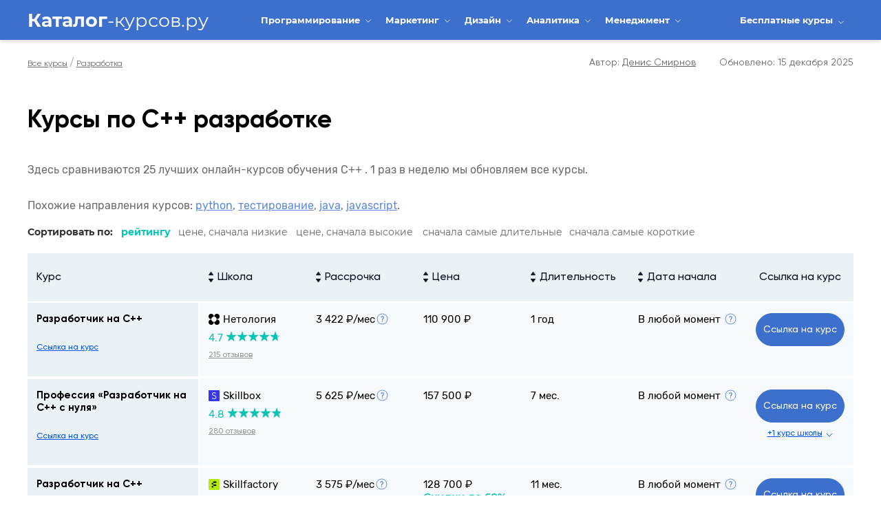

--- FILE ---
content_type: text/html; charset=UTF-8
request_url: https://katalog-kursov.ru/courses/c_razrabotka/
body_size: 37849
content:
<!DOCTYPE html>
<html lang="ru">
    <head>
        <meta charset="UTF-8"><link rel="preload" href="https://katalog-kursov.ru/wp-content/cache/fvm/min/1762326701-csse81f2c579a3d451d344eb39263da4163ba9c1e06db3874fdde5eadaad24ac.css" as="style" media="all"  />
<link rel="preload" href="https://katalog-kursov.ru/wp-content/cache/fvm/min/1762326701-jsac7de800db7b3e5b0f930a3a5e72431712a281031108bd28f8954de7a9513d.js" as="script" /><script data-cfasync="false">if(navigator.userAgent.match(/MSIE|Internet Explorer/i)||navigator.userAgent.match(/Trident\/7\..*?rv:11/i)){var href=document.location.href;if(!href.match(/[?&]iebrowser/)){if(href.indexOf("?")==-1){if(href.indexOf("#")==-1){document.location.href=href+"?iebrowser=1"}else{document.location.href=href.replace("#","?iebrowser=1#")}}else{if(href.indexOf("#")==-1){document.location.href=href+"&iebrowser=1"}else{document.location.href=href.replace("#","&iebrowser=1#")}}}}</script>
<script data-cfasync="false">class FVMLoader{constructor(e){this.triggerEvents=e,this.eventOptions={passive:!0},this.userEventListener=this.triggerListener.bind(this),this.delayedScripts={normal:[],async:[],defer:[]},this.allJQueries=[]}_addUserInteractionListener(e){this.triggerEvents.forEach(t=>window.addEventListener(t,e.userEventListener,e.eventOptions))}_removeUserInteractionListener(e){this.triggerEvents.forEach(t=>window.removeEventListener(t,e.userEventListener,e.eventOptions))}triggerListener(){this._removeUserInteractionListener(this),"loading"===document.readyState?document.addEventListener("DOMContentLoaded",this._loadEverythingNow.bind(this)):this._loadEverythingNow()}async _loadEverythingNow(){this._runAllDelayedCSS(),this._delayEventListeners(),this._delayJQueryReady(this),this._handleDocumentWrite(),this._registerAllDelayedScripts(),await this._loadScriptsFromList(this.delayedScripts.normal),await this._loadScriptsFromList(this.delayedScripts.defer),await this._loadScriptsFromList(this.delayedScripts.async),await this._triggerDOMContentLoaded(),await this._triggerWindowLoad(),window.dispatchEvent(new Event("wpr-allScriptsLoaded"))}_registerAllDelayedScripts(){document.querySelectorAll("script[type=fvmdelay]").forEach(e=>{e.hasAttribute("src")?e.hasAttribute("async")&&!1!==e.async?this.delayedScripts.async.push(e):e.hasAttribute("defer")&&!1!==e.defer||"module"===e.getAttribute("data-type")?this.delayedScripts.defer.push(e):this.delayedScripts.normal.push(e):this.delayedScripts.normal.push(e)})}_runAllDelayedCSS(){document.querySelectorAll("link[rel=fvmdelay]").forEach(e=>{e.setAttribute("rel","stylesheet")})}async _transformScript(e){return await this._requestAnimFrame(),new Promise(t=>{const n=document.createElement("script");let r;[...e.attributes].forEach(e=>{let t=e.nodeName;"type"!==t&&("data-type"===t&&(t="type",r=e.nodeValue),n.setAttribute(t,e.nodeValue))}),e.hasAttribute("src")?(n.addEventListener("load",t),n.addEventListener("error",t)):(n.text=e.text,t()),e.parentNode.replaceChild(n,e)})}async _loadScriptsFromList(e){const t=e.shift();return t?(await this._transformScript(t),this._loadScriptsFromList(e)):Promise.resolve()}_delayEventListeners(){let e={};function t(t,n){!function(t){function n(n){return e[t].eventsToRewrite.indexOf(n)>=0?"wpr-"+n:n}e[t]||(e[t]={originalFunctions:{add:t.addEventListener,remove:t.removeEventListener},eventsToRewrite:[]},t.addEventListener=function(){arguments[0]=n(arguments[0]),e[t].originalFunctions.add.apply(t,arguments)},t.removeEventListener=function(){arguments[0]=n(arguments[0]),e[t].originalFunctions.remove.apply(t,arguments)})}(t),e[t].eventsToRewrite.push(n)}function n(e,t){let n=e[t];Object.defineProperty(e,t,{get:()=>n||function(){},set(r){e["wpr"+t]=n=r}})}t(document,"DOMContentLoaded"),t(window,"DOMContentLoaded"),t(window,"load"),t(window,"pageshow"),t(document,"readystatechange"),n(document,"onreadystatechange"),n(window,"onload"),n(window,"onpageshow")}_delayJQueryReady(e){let t=window.jQuery;Object.defineProperty(window,"jQuery",{get:()=>t,set(n){if(n&&n.fn&&!e.allJQueries.includes(n)){n.fn.ready=n.fn.init.prototype.ready=function(t){e.domReadyFired?t.bind(document)(n):document.addEventListener("DOMContentLoaded2",()=>t.bind(document)(n))};const t=n.fn.on;n.fn.on=n.fn.init.prototype.on=function(){if(this[0]===window){function e(e){return e.split(" ").map(e=>"load"===e||0===e.indexOf("load.")?"wpr-jquery-load":e).join(" ")}"string"==typeof arguments[0]||arguments[0]instanceof String?arguments[0]=e(arguments[0]):"object"==typeof arguments[0]&&Object.keys(arguments[0]).forEach(t=>{delete Object.assign(arguments[0],{[e(t)]:arguments[0][t]})[t]})}return t.apply(this,arguments),this},e.allJQueries.push(n)}t=n}})}async _triggerDOMContentLoaded(){this.domReadyFired=!0,await this._requestAnimFrame(),document.dispatchEvent(new Event("DOMContentLoaded2")),await this._requestAnimFrame(),window.dispatchEvent(new Event("DOMContentLoaded2")),await this._requestAnimFrame(),document.dispatchEvent(new Event("wpr-readystatechange")),await this._requestAnimFrame(),document.wpronreadystatechange&&document.wpronreadystatechange()}async _triggerWindowLoad(){await this._requestAnimFrame(),window.dispatchEvent(new Event("wpr-load")),await this._requestAnimFrame(),window.wpronload&&window.wpronload(),await this._requestAnimFrame(),this.allJQueries.forEach(e=>e(window).trigger("wpr-jquery-load")),window.dispatchEvent(new Event("wpr-pageshow")),await this._requestAnimFrame(),window.wpronpageshow&&window.wpronpageshow()}_handleDocumentWrite(){const e=new Map;document.write=document.writeln=function(t){const n=document.currentScript,r=document.createRange(),i=n.parentElement;let a=e.get(n);void 0===a&&(a=n.nextSibling,e.set(n,a));const s=document.createDocumentFragment();r.setStart(s,0),s.appendChild(r.createContextualFragment(t)),i.insertBefore(s,a)}}async _requestAnimFrame(){return new Promise(e=>requestAnimationFrame(e))}static run(){const e=new FVMLoader(["keydown","mousemove","touchmove","touchstart","touchend","wheel"]);e._addUserInteractionListener(e)}}FVMLoader.run();</script><meta name="yandex-verification" content="07e4166ef3b40bd4"><meta name="google-site-verification" content="wCGtK3VT47ZgAx9NwBE0kzbs43k9K90aEa5QOFpBMzE"><title>10 лучших курсов С++ программирования 2025 года</title><meta name='robots' content='index, follow, max-image-preview:large, max-snippet:-1, max-video-preview:-1' /><meta name="description" content="Каталог всех онлайн-курсов по программированию. Выбирайте лучшие обучающие курсы программирования на C++ с нуля. Отзывы про школы и курсы" /><link rel="canonical" href="https://katalog-kursov.ru/courses/c_razrabotka/" /><meta property="og:locale" content="ru_RU" /><meta property="og:type" content="article" /><meta property="og:title" content="10 лучших курсов С++ программирования 2025 года" /><meta property="og:description" content="Каталог всех онлайн-курсов по программированию. Выбирайте лучшие обучающие курсы программирования на C++ с нуля. Отзывы про школы и курсы" /><meta property="og:url" content="https://katalog-kursov.ru/courses/c_razrabotka/" /><meta property="og:site_name" content="Каталог-курсов.ру" /><meta name="twitter:card" content="summary_large_image" /><script type="application/ld+json">
        {
            "@context": "https://schema.org",
            "@graph": [
                {
                    "@type": "WebSite",
                    "@id": "https://katalog-kursov.ru#website",
                    "url": "https://katalog-kursov.ru",
                    "name": "Каталог-курсов.ру",
                    "description": "Каталог-курсов.ру это каталог онлайн-курсов по маркетингу, дизайну, менеджменту, управлению и программированию."
                }, {
                    "@type": "ImageObject",
                    "@id": "https://katalog-kursov.ru/courses/c_razrabotka/#primaryimage",
                    "url": "https://katalog-kursov.ru/wp-content/uploads/2020/06/logoimg.png",
                    "width": "274",
                    "height": "73",
                    "caption": "Каталог-курсов.ру"
                }, {
                    "@type": "WebPage",
                    "@id": "https://katalog-kursov.ru/courses/c_razrabotka/#webpage",
                    "url": "https://katalog-kursov.ru/courses/c_razrabotka/",
                    "inLanguage": "ru-RU",
                    "name": "10 лучших курсов С++ программирования 2025 года",
                    "description": "Каталог всех онлайн-курсов по программированию. Выбирайте лучшие обучающие курсы программирования на C++ с нуля. Отзывы про школы и курсы",
                    "isPartOf": {
                        "@id": "https://katalog-kursov.ru#website"
                    },
                    "primaryImageOfPage": {
                        "@id": "https://katalog-kursov.ru/courses/c_razrabotka/#primaryimage"
                    },
                    "datePublished": "2025-03-21T08:46:19+0200",
                    "dateModified": "2025-03-21T08:46:19+0200",
                    "author": {
                        "@id": "https://katalog-kursov.ru/contacts/"
                    }
                }, {
                    "@type": ["Person"],
                    "@id": "https://katalog-kursov.ru/contacts/",
                    "url": "",
                    "name": "Андрей Зацепин",
                    "sameAs": []
                }
            ]
        }
        </script><script type="application/ld+json">
        {
            "@context": "https://schema.org",
            "@type": "MediaObject",
            "aggregateRating": {
                "@type": "AggregateRating",
                "bestRating": "5",
                "ratingCount": 11,
                "ratingValue": 2.455078125            },
            "image": "https://katalog-kursov.ru/wp-content/uploads/2020/06/logoimg.png",
            "name": "10 лучших курсов С++ программирования 2025 года",
            "description": "Каталог всех онлайн-курсов по программированию. Выбирайте лучшие обучающие курсы программирования на C++ с нуля. Отзывы про школы и курсы"
        }
        </script><meta name="viewport" content="width=device-width, initial-scale=1.0, minimum-scale=1.0"><meta name="theme-color" content="#ffffff"><link rel="stylesheet" href="https://katalog-kursov.ru/wp-content/cache/fvm/min/1762326701-csse81f2c579a3d451d344eb39263da4163ba9c1e06db3874fdde5eadaad24ac.css" media="all" /><script data-cfasync='false' src='https://katalog-kursov.ru/wp-content/cache/fvm/min/1762326701-jsac7de800db7b3e5b0f930a3a5e72431712a281031108bd28f8954de7a9513d.js'></script>
	    
	    
        
        

	
	
	
	
	
	
	
	
	
	
	



<style id='classic-theme-styles-inline-css' type='text/css' media="all">/*! This file is auto-generated */
.wp-block-button__link{color:#fff;background-color:#32373c;border-radius:9999px;box-shadow:none;text-decoration:none;padding:calc(.667em + 2px) calc(1.333em + 2px);font-size:1.125em}.wp-block-file__button{background:#32373c;color:#fff;text-decoration:none}</style>











<script src="https://katalog-kursov.ru/wp-content/plugins/ktn_courses/public/js/ktn_courses-public.js" id="ktn_courses-js"></script>
<style media="all">.pseudo-clearfy-link{color:#008acf;cursor:pointer}.pseudo-clearfy-link:hover{text-decoration:none}</style>        
        
        

        
        
        
        
        <link rel="icon" type="image/png" sizes="120x120" href="/favicon/favicon-120x120.png">
        <link rel="manifest" href="/favicon/manifest.json">
        
        
        
        <script defer src="https://af.click.ru/af.js?id=16593"></script>

        
        <script >
            function getCookie(name) {
                var matches = document.cookie.match(new RegExp(
                        "(?:^|; )" + name.replace(/([\.$?*|{}\(\)\[\]\\\/\+^])/g, '\\$1') + "=([^;]*)"
                    ));
                    return matches ? decodeURIComponent(matches[1]) : undefined;
                }

                window.ab_test = getCookie( 'tr_ab_test' );
                document.querySelector( 'html' ).classList.add("ab-test-" + window.ab_test);
                var yaParams = { 'ab_test' : ( window.ab_test == 'a' ? 'Вариант А - базовый' : 'Вариант Б - новый' ) };

                window.setTimeout(function () {
                    (function(m,e,t,r,i,k,a){m[i]=m[i]||function(){(m[i].a=m[i].a||[]).push(arguments)};
                    m[i].l=1*new Date();k=e.createElement(t),a=e.getElementsByTagName(t)[0],k.async=1,k.src=r,a.parentNode.insertBefore(k,a)})
                    (window, document, "script", "https://mc.yandex.ru/metrika/tag.js", "ym");

                    ym(70806955, "init", {
                        clickmap:true,
                        trackLinks:true,
                        accurateTrackBounce:true,
                        webvisor:true,
                        params:  window.yaParams ||  {}
                    });
                });
        </script>
        


                    <style media="all">.header{background:#3d6fcc}.menu-category-link>a{color:#fff}.top-menu li svg path{stroke:#fff}.top-menu li:hover svg path{stroke:#fff}.menu-category-link:hover>.arrow_black{color:#e8e8e8!important}a.link-mobile{color:#fff}a.link-mobile:hover{color:#e8e8e8!important}.dt-logo{color:#fff}.dt-logo span{color:#fff}.arrow_black.mobile-text span{border:1px solid #fff;color:#fff}.mb-logo{color:#fff!important}.mb-logo span{color:#fff!important}.arrow_black.mobile-text span:hover{border:1px solid #ddd;background:inherit;color:#ddd}</style>
            </head>
    <body class="archive tax-courses_selection term-c_razrabotka term-466">
        <header class="header">
	        <div class="is-tax">
                <div class="content">
                    <div class="top-container">
                        <div class="logo">
                            <a onclick="ym(70806955,'reachGoal','1-1-main-logo')" href="https://katalog-kursov.ru" class="mb-logo">
                                <span>Каталог</span>-курсов.ру
                            </a>
                            <a onclick="ym(70806955,'reachGoal','1-1-main-logo')" href="https://katalog-kursov.ru" class="dt-logo">
                                <span>Каталог</span>-курсов.ру
                            </a>
                        </div>
                        <div class="top-menu">
                            <nav>
                                <ul>
                                                                        <li class="link-course-menu menu-category-link">
                                        <a onclick="ym(70806955,'reachGoal','1-2-1-main-cat-programming')" class="arrow_black" href="#">
                                           Программирование                                          <svg width="10" height="6" viewBox="0 0 10 6" fill="none" xmlns="http://www.w3.org/2000/svg">
                                             <path d="M1 1L5 5L9 1" stroke="white" stroke-linecap="round" stroke-linejoin="round"/>
                                          </svg>
                                        </a>
                                        <div class="menu-subcategory-link">
                                            <a class="boldLinkCategory" onclick="ym(70806955,'reachGoal','1-2-2-main-subcat-programming')" href="https://katalog-kursov.ru/courses/razrabotka_python/">Python разработка</a><a class="boldLinkCategory" onclick="ym(70806955,'reachGoal','1-2-2-main-subcat-programming')" href="https://katalog-kursov.ru/courses/razrabotka_na_java/">Java-разработка</a><a class="boldLinkCategory" onclick="ym(70806955,'reachGoal','1-2-2-main-subcat-programming')" href="https://katalog-kursov.ru/courses/qa_testirovshchik/">QA-тестирование</a><a class="boldLinkCategory" onclick="ym(70806955,'reachGoal','1-2-2-main-subcat-programming')" href="https://katalog-kursov.ru/courses/kursy_po_web_razrabotke/">Веб-разработка</a><a  onclick="ym(70806955,'reachGoal','1-2-2-main-subcat-programming')" href="https://katalog-kursov.ru/courses/razrabotchik_igr/">Разработка игр</a><a  onclick="ym(70806955,'reachGoal','1-2-2-main-subcat-programming')" href="https://katalog-kursov.ru/courses/programmirovanie-dlya-detej/">Программирование для детей</a><a  onclick="ym(70806955,'reachGoal','1-2-2-main-subcat-programming')" href="https://katalog-kursov.ru/courses/sistemnaoe_administrirovanie/">Системное администрирование</a><a  onclick="ym(70806955,'reachGoal','1-2-2-main-subcat-programming')" href="https://katalog-kursov.ru/courses/mobilnaya_razrabotka/">Разработка моб. приложений</a><a  onclick="ym(70806955,'reachGoal','1-2-2-main-subcat-programming')" href="https://katalog-kursov.ru/courses/kursy-unity/">Разработка игр на Unity</a><a  onclick="ym(70806955,'reachGoal','1-2-2-main-subcat-programming')" href="https://katalog-kursov.ru/courses/devops_engineer/">DevOps</a><a class="boldLinkCategory" onclick="ym(70806955,'reachGoal','1-2-2-main-subcat-programming')" href="https://katalog-kursov.ru/courses/sozdanie_sitov/">Создание сайтов</a><a  onclick="ym(70806955,'reachGoal','1-2-2-main-subcat-programming')" href="https://katalog-kursov.ru/courses/razrabotka_javascript/">JavaScript-разработка</a><a  onclick="ym(70806955,'reachGoal','1-2-2-main-subcat-programming')" href="https://katalog-kursov.ru/courses/android_razrabotchik/">Android-разработка</a><a  onclick="ym(70806955,'reachGoal','1-2-2-main-subcat-programming')" href="https://katalog-kursov.ru/courses/1c_razrabotka/">1C-разработка</a><a  onclick="ym(70806955,'reachGoal','1-2-2-main-subcat-programming')" href="https://katalog-kursov.ru/courses/frontend_razrabotchik/">Фронтенд-разработка</a><a class="boldLinkCategory" onclick="ym(70806955,'reachGoal','1-2-2-main-subcat-programming')" href="https://katalog-kursov.ru/courses/kursy_po_verstke/">Верстка на HTML/CSS</a><a  onclick="ym(70806955,'reachGoal','1-2-2-main-subcat-programming')" href="https://katalog-kursov.ru/courses/informacionnay_besopasnost/">Информационная безопасность</a><a class="boldLinkCategory" onclick="ym(70806955,'reachGoal','1-2-2-main-subcat-programming')" href="https://katalog-kursov.ru/courses/iskusstvennyj-intellekt/">Искусственный интеллект</a><a class="boldLinkCategory" onclick="ym(70806955,'reachGoal','1-2-2-main-subcat-programming')" href="https://katalog-kursov.ru/courses/kursy_po_nejronnym_setyam/">Нейронные сети</a><a  onclick="ym(70806955,'reachGoal','1-2-2-main-subcat-programming')" href="https://katalog-kursov.ru/courses/unreal-engine/">Разработка игр на Unreal Engine</a><a  onclick="ym(70806955,'reachGoal','1-2-2-main-subcat-programming')" href="https://katalog-kursov.ru/courses/razrabotka_na_react-js/">Фреймворк ReactJS</a><a  onclick="ym(70806955,'reachGoal','1-2-2-main-subcat-programming')" href="https://katalog-kursov.ru/courses/razrabotka_php/">PHP-разработка</a><a  onclick="ym(70806955,'reachGoal','1-2-2-main-subcat-programming')" href="https://katalog-kursov.ru/courses/ios_razrabotchik/">IOS-разработка</a><a class="boldLinkCategory" onclick="ym(70806955,'reachGoal','1-2-2-main-subcat-programming')" href="https://katalog-kursov.ru/courses/c_razrabotka/">Разработка на C++</a><a  onclick="ym(70806955,'reachGoal','1-2-2-main-subcat-programming')" href="https://katalog-kursov.ru/courses/razrabotka_c/">Разработка на C#</a><a class="boldLinkCategory" onclick="ym(70806955,'reachGoal','1-2-2-main-subcat-programming')" href="https://katalog-kursov.ru/courses/hakerstvo/">Хакерство</a><a  onclick="ym(70806955,'reachGoal','1-2-2-main-subcat-programming')" href="https://katalog-kursov.ru/courses/razrabotka_na_swift/">Разработка на Swift</a><a  onclick="ym(70806955,'reachGoal','1-2-2-main-subcat-programming')" href="https://katalog-kursov.ru/courses/upravlenie_razrabotkoj/">Управление разработкой</a><a  onclick="ym(70806955,'reachGoal','1-2-2-main-subcat-programming')" href="https://katalog-kursov.ru/courses/razrabotka_golang/">Golang-разработка</a><a  onclick="ym(70806955,'reachGoal','1-2-2-main-subcat-programming')" href="https://katalog-kursov.ru/courses/razrabotka_kotlin/">Разработка на Kotlin</a><a  onclick="ym(70806955,'reachGoal','1-2-2-main-subcat-programming')" href="https://katalog-kursov.ru/courses/postgresql/">PostgreSQL</a><a  onclick="ym(70806955,'reachGoal','1-2-2-main-subcat-programming')" href="https://katalog-kursov.ru/courses/razrabotki_na_nodejs/">Фреймворк Node.js</a><a  onclick="ym(70806955,'reachGoal','1-2-2-main-subcat-programming')" href="https://katalog-kursov.ru/courses/linux/">Linux</a><a  onclick="ym(70806955,'reachGoal','1-2-2-main-subcat-programming')" href="https://katalog-kursov.ru/courses/razrabotchik_na_django/">Фреймворк Django</a><a  onclick="ym(70806955,'reachGoal','1-2-2-main-subcat-programming')" href="https://katalog-kursov.ru/courses/framework_spring/">Фреймворк Spring</a><a  onclick="ym(70806955,'reachGoal','1-2-2-main-subcat-programming')" href="https://katalog-kursov.ru/courses/rabota-s-git/">Работа с GIT</a><a  onclick="ym(70806955,'reachGoal','1-2-2-main-subcat-programming')" href="https://katalog-kursov.ru/courses/tilda/">Tilda</a><a  onclick="ym(70806955,'reachGoal','1-2-2-main-subcat-programming')" href="https://katalog-kursov.ru/courses/framework-laravel/">Фреймворк Laravel</a><a  onclick="ym(70806955,'reachGoal','1-2-2-main-subcat-programming')" href="https://katalog-kursov.ru/courses/angular/">Angular</a><a  onclick="ym(70806955,'reachGoal','1-2-2-main-subcat-programming')" href="https://katalog-kursov.ru/courses/frejmvork-flutter/">Фреймворк Flutter</a><a  onclick="ym(70806955,'reachGoal','1-2-2-main-subcat-programming')" href="https://katalog-kursov.ru/courses/vue-js/">Vue.js</a><a  onclick="ym(70806955,'reachGoal','1-2-2-main-subcat-programming')" href="https://katalog-kursov.ru/courses/net/">.NET</a><a  onclick="ym(70806955,'reachGoal','1-2-2-main-subcat-programming')" href="https://katalog-kursov.ru/courses/razrabotka_po_vr_ar/">VR/AR-разработка</a><a  onclick="ym(70806955,'reachGoal','1-2-2-main-subcat-programming')" href="https://katalog-kursov.ru/courses/wordpress/">Wordpress</a>                                        </div>
                                    </li>
                                                                        <li class="link-course-menu menu-category-link">
                                        <a onclick="ym(70806955,'reachGoal','1-3-1-main-cat-marketing')" class="arrow_black" href="#">
                                           Маркетинг                                          <svg width="10" height="6" viewBox="0 0 10 6" fill="none" xmlns="http://www.w3.org/2000/svg">
                                             <path d="M1 1L5 5L9 1" stroke="white" stroke-linecap="round" stroke-linejoin="round"/>
                                          </svg>
                                        </a>
                                        <div class="menu-subcategory-link">
                                            <a class="boldLinkCategory" onclick="ym(70806955,'reachGoal','1-3-2-main-subcat-marketing')" href="https://katalog-kursov.ru/courses/internet_marketing/">Интернет-маркетинг</a><a class="boldLinkCategory" onclick="ym(70806955,'reachGoal','1-3-2-main-subcat-marketing')" href="https://katalog-kursov.ru/courses/smm_menedzhment/">SMM-реклама</a><a class="boldLinkCategory" onclick="ym(70806955,'reachGoal','1-3-2-main-subcat-marketing')" href="https://katalog-kursov.ru/courses/kursi_kopirajtinga/">Копирайтинг</a><a  onclick="ym(70806955,'reachGoal','1-3-2-main-subcat-marketing')" href="https://katalog-kursov.ru/courses/direktor_marketinga/">Управление маркетингом</a><a class="boldLinkCategory" onclick="ym(70806955,'reachGoal','1-3-2-main-subcat-marketing')" href="https://katalog-kursov.ru/courses/seo_prodvizhenie/">SEO-продвижение</a><a  onclick="ym(70806955,'reachGoal','1-3-2-main-subcat-marketing')" href="https://katalog-kursov.ru/courses/kursi_targetirovannoy_reklami/">Таргетированная реклама</a><a  onclick="ym(70806955,'reachGoal','1-3-2-main-subcat-marketing')" href="https://katalog-kursov.ru/courses/kontent_menedzher/">Контент-менеджмент</a><a  onclick="ym(70806955,'reachGoal','1-3-2-main-subcat-marketing')" href="https://katalog-kursov.ru/courses/marketingovaya_analitika/">Маркетинговая аналитика</a><a  onclick="ym(70806955,'reachGoal','1-3-2-main-subcat-marketing')" href="https://katalog-kursov.ru/courses/kursy_po_kontekstnoy_reklame/">Контекстная реклама</a><a class="boldLinkCategory" onclick="ym(70806955,'reachGoal','1-3-2-main-subcat-marketing')" href="https://katalog-kursov.ru/courses/kursy_po_yandeks_direkt/">Реклама в Яндекс.Директ</a><a  onclick="ym(70806955,'reachGoal','1-3-2-main-subcat-marketing')" href="https://katalog-kursov.ru/courses/kursy_po_web_analytike/">Веб-аналитика</a><a  onclick="ym(70806955,'reachGoal','1-3-2-main-subcat-marketing')" href="https://katalog-kursov.ru/courses/reels/">Reels</a><a class="boldLinkCategory" onclick="ym(70806955,'reachGoal','1-3-2-main-subcat-marketing')" href="https://katalog-kursov.ru/courses/kursy_po_google_ads/">Реклама в Google Ads</a><a  onclick="ym(70806955,'reachGoal','1-3-2-main-subcat-marketing')" href="https://katalog-kursov.ru/courses/brend_menedzher/">Бренд-менеджмент</a><a  onclick="ym(70806955,'reachGoal','1-3-2-main-subcat-marketing')" href="https://katalog-kursov.ru/courses/kursy_reklami_v_instagram/">Продвижение в Instagram</a><a  onclick="ym(70806955,'reachGoal','1-3-2-main-subcat-marketing')" href="https://katalog-kursov.ru/courses/kursy_crm_i_email_marketing/">CRM и email-маркетинг</a><a  onclick="ym(70806955,'reachGoal','1-3-2-main-subcat-marketing')" href="https://katalog-kursov.ru/courses/sozdanie-landingov/">Создание лендингов</a><a  onclick="ym(70806955,'reachGoal','1-3-2-main-subcat-marketing')" href="https://katalog-kursov.ru/courses/kursy_marketing_v_messendzherah/">Мессенджер-маркетинг и чат-боты</a><a  onclick="ym(70806955,'reachGoal','1-3-2-main-subcat-marketing')" href="https://katalog-kursov.ru/courses/prodvizhenie_video_youtube/">Продвижение видео</a><a  onclick="ym(70806955,'reachGoal','1-3-2-main-subcat-marketing')" href="https://katalog-kursov.ru/courses/telegram/">Продвижение в Телеграм</a><a  onclick="ym(70806955,'reachGoal','1-3-2-main-subcat-marketing')" href="https://katalog-kursov.ru/courses/pr_menedzhment/">PR-менеджмент</a><a  onclick="ym(70806955,'reachGoal','1-3-2-main-subcat-marketing')" href="https://katalog-kursov.ru/courses/kursy_po_reklame_u_blogerov/">Реклама у блогеров</a><a  onclick="ym(70806955,'reachGoal','1-3-2-main-subcat-marketing')" href="https://katalog-kursov.ru/courses/blogerstvo/">Блогерство</a><a  onclick="ym(70806955,'reachGoal','1-3-2-main-subcat-marketing')" href="https://katalog-kursov.ru/courses/prodvizhenie-v-tiktok/">Продвижение в TikTok</a><a  onclick="ym(70806955,'reachGoal','1-3-2-main-subcat-marketing')" href="https://katalog-kursov.ru/courses/arbitrazh-trafika/">Арбитраж трафика</a><a  onclick="ym(70806955,'reachGoal','1-3-2-main-subcat-marketing')" href="https://katalog-kursov.ru/courses/razvitie-kreativnogo-myshleniya/">Развитие креативного мышления</a><a  onclick="ym(70806955,'reachGoal','1-3-2-main-subcat-marketing')" href="https://katalog-kursov.ru/courses/kursy_upravlenya_v_smm/">Управление в SMM</a><a  onclick="ym(70806955,'reachGoal','1-3-2-main-subcat-marketing')" href="https://katalog-kursov.ru/courses/kusry_serm/">SERM и репутация</a><a  onclick="ym(70806955,'reachGoal','1-3-2-main-subcat-marketing')" href="https://katalog-kursov.ru/courses/storitelling/">Сторителлинг</a><a  onclick="ym(70806955,'reachGoal','1-3-2-main-subcat-marketing')" href="https://katalog-kursov.ru/courses/marketing_prilozhenij/">Маркетинг мобильных приложений</a>                                        </div>
                                    </li>
                                                                        <li class="link-course-menu menu-category-link">
                                        <a onclick="ym(70806955,'reachGoal','1-4-1-main-cat-design')" class="arrow_black" href="#">
                                           Дизайн                                          <svg width="10" height="6" viewBox="0 0 10 6" fill="none" xmlns="http://www.w3.org/2000/svg">
                                             <path d="M1 1L5 5L9 1" stroke="white" stroke-linecap="round" stroke-linejoin="round"/>
                                          </svg>
                                        </a>
                                        <div class="menu-subcategory-link">
                                            <a class="boldLinkCategory" onclick="ym(70806955,'reachGoal','1-4-2-main-subcat-design')" href="https://katalog-kursov.ru/courses/web_dizajn/">Веб-дизайн</a><a class="boldLinkCategory" onclick="ym(70806955,'reachGoal','1-4-2-main-subcat-design')" href="https://katalog-kursov.ru/courses/graficheskiy_dizajn/">Графический дизайн</a><a  onclick="ym(70806955,'reachGoal','1-4-2-main-subcat-design')" href="https://katalog-kursov.ru/courses/kursy_3d_modelirovanie/">3D-моделирование</a><a class="boldLinkCategory" onclick="ym(70806955,'reachGoal','1-4-2-main-subcat-design')" href="https://katalog-kursov.ru/courses/ux-ui_dizajn/">UX/UI дизайн</a><a class="boldLinkCategory" onclick="ym(70806955,'reachGoal','1-4-2-main-subcat-design')" href="https://katalog-kursov.ru/courses/dizajnu_intererov/">Дизайн интерьеров</a><a class="boldLinkCategory" onclick="ym(70806955,'reachGoal','1-4-2-main-subcat-design')" href="https://katalog-kursov.ru/courses/sozdanie_i_montazh_video/">Монтаж видео</a><a  onclick="ym(70806955,'reachGoal','1-4-2-main-subcat-design')" href="https://katalog-kursov.ru/courses/sozdanie_illyustracii/">Отрисовка иллюстраций</a><a class="boldLinkCategory" onclick="ym(70806955,'reachGoal','1-4-2-main-subcat-design')" href="https://katalog-kursov.ru/courses/arhitektura/">Архитектура</a><a  onclick="ym(70806955,'reachGoal','1-4-2-main-subcat-design')" href="https://katalog-kursov.ru/courses/kompyuternaya-grafika/">Компьютерная графика</a><a  onclick="ym(70806955,'reachGoal','1-4-2-main-subcat-design')" href="https://katalog-kursov.ru/courses/kursy_adobe_photoshop/">Adobe Photoshop</a><a  onclick="ym(70806955,'reachGoal','1-4-2-main-subcat-design')" href="https://katalog-kursov.ru/courses/kursy_po_figma/">Фигма</a><a class="boldLinkCategory" onclick="ym(70806955,'reachGoal','1-4-2-main-subcat-design')" href="https://katalog-kursov.ru/courses/landshaftnyj-dizajn/">Ландшафтный дизайн</a><a  onclick="ym(70806955,'reachGoal','1-4-2-main-subcat-design')" href="https://katalog-kursov.ru/courses/blender/">Blender</a><a  onclick="ym(70806955,'reachGoal','1-4-2-main-subcat-design')" href="https://katalog-kursov.ru/courses/kursy_3d_animacii/">3D-анимация</a><a  onclick="ym(70806955,'reachGoal','1-4-2-main-subcat-design')" href="https://katalog-kursov.ru/courses/kursy_po_motion_dizajnu/">Motion-дизайн</a><a  onclick="ym(70806955,'reachGoal','1-4-2-main-subcat-design')" href="https://katalog-kursov.ru/courses/3d-max_kursy/">3D MAX</a><a class="boldLinkCategory" onclick="ym(70806955,'reachGoal','1-4-2-main-subcat-design')" href="https://katalog-kursov.ru/courses/kursy-po-after-effects/">Adobe After Effects</a><a  onclick="ym(70806955,'reachGoal','1-4-2-main-subcat-design')" href="https://katalog-kursov.ru/courses/kursy-po-illustratoru/">Adobe Illustrator</a><a  onclick="ym(70806955,'reachGoal','1-4-2-main-subcat-design')" href="https://katalog-kursov.ru/courses/geymdizayn/">Геймдизайн</a><a  onclick="ym(70806955,'reachGoal','1-4-2-main-subcat-design')" href="https://katalog-kursov.ru/courses/kursy_po_cinema-4d/">Cinema 4D</a><a  onclick="ym(70806955,'reachGoal','1-4-2-main-subcat-design')" href="https://katalog-kursov.ru/courses/kursy_po_tipografika/">Типографика</a><a  onclick="ym(70806955,'reachGoal','1-4-2-main-subcat-design')" href="https://katalog-kursov.ru/courses/kursy_fotografov/">Съемка фото</a><a class="boldLinkCategory" onclick="ym(70806955,'reachGoal','1-4-2-main-subcat-design')" href="https://katalog-kursov.ru/courses/autocad/">AutoCAD</a><a  onclick="ym(70806955,'reachGoal','1-4-2-main-subcat-design')" href="https://katalog-kursov.ru/courses/maya/">Maya</a><a  onclick="ym(70806955,'reachGoal','1-4-2-main-subcat-design')" href="https://katalog-kursov.ru/courses/sozdanie-elektronnoj-muzyki/">Создание электронной музыки</a><a  onclick="ym(70806955,'reachGoal','1-4-2-main-subcat-design')" href="https://katalog-kursov.ru/courses/kursy_po_sketchingu/">Скетчинг</a><a  onclick="ym(70806955,'reachGoal','1-4-2-main-subcat-design')" href="https://katalog-kursov.ru/courses/zbrush/">Zbrush</a><a  onclick="ym(70806955,'reachGoal','1-4-2-main-subcat-design')" href="https://katalog-kursov.ru/courses/sozdanie-landingov/">Создание лендингов</a><a  onclick="ym(70806955,'reachGoal','1-4-2-main-subcat-design')" href="https://katalog-kursov.ru/courses/tilda/">Tilda</a><a  onclick="ym(70806955,'reachGoal','1-4-2-main-subcat-design')" href="https://katalog-kursov.ru/courses/dizajn-odezhdy/">Дизайн одежды</a><a  onclick="ym(70806955,'reachGoal','1-4-2-main-subcat-design')" href="https://katalog-kursov.ru/courses/redaktor_tekstov/">Редактура текстов</a><a  onclick="ym(70806955,'reachGoal','1-4-2-main-subcat-design')" href="https://katalog-kursov.ru/courses/kursy_po_archicad/">ArchiCAD</a><a  onclick="ym(70806955,'reachGoal','1-4-2-main-subcat-design')" href="https://katalog-kursov.ru/courses/kursy_upravleniya_v_dizajne/">Управление в дизайне</a><a  onclick="ym(70806955,'reachGoal','1-4-2-main-subcat-design')" href="https://katalog-kursov.ru/courses/kalligrafiya/">Каллиграфия</a><a  onclick="ym(70806955,'reachGoal','1-4-2-main-subcat-design')" href="https://katalog-kursov.ru/courses/dizajn_mobil_prilozhenij/">Дизайн мобильных приложений</a><a  onclick="ym(70806955,'reachGoal','1-4-2-main-subcat-design')" href="https://katalog-kursov.ru/courses/videograf/">Видеограф</a><a  onclick="ym(70806955,'reachGoal','1-4-2-main-subcat-design')" href="https://katalog-kursov.ru/courses/sound_dizain/">Sound-дизайн и звукорежиссура</a><a  onclick="ym(70806955,'reachGoal','1-4-2-main-subcat-design')" href="https://katalog-kursov.ru/courses/stilist/">Стилист</a><a  onclick="ym(70806955,'reachGoal','1-4-2-main-subcat-design')" href="https://katalog-kursov.ru/courses/floristika/">Флористика</a><a  onclick="ym(70806955,'reachGoal','1-4-2-main-subcat-design')" href="https://katalog-kursov.ru/courses/kursy_po_houdini/">Графика на Houdini</a><a  onclick="ym(70806955,'reachGoal','1-4-2-main-subcat-design')" href="https://katalog-kursov.ru/courses/procreate/">Procreate</a><a  onclick="ym(70806955,'reachGoal','1-4-2-main-subcat-design')" href="https://katalog-kursov.ru/courses/kursy-po-ableton-live/">Ableton Live</a>                                        </div>
                                    </li>
                                                                        <li class="link-course-menu menu-category-link">
                                        <a onclick="ym(70806955,'reachGoal','1-5-1-main-cat-analytics')" class="arrow_black" href="#">
                                           Аналитика                                          <svg width="10" height="6" viewBox="0 0 10 6" fill="none" xmlns="http://www.w3.org/2000/svg">
                                             <path d="M1 1L5 5L9 1" stroke="white" stroke-linecap="round" stroke-linejoin="round"/>
                                          </svg>
                                        </a>
                                        <div class="menu-subcategory-link">
                                            <a  onclick="ym(70806955,'reachGoal','1-5-2-main-subcat-analytics')" href="https://katalog-kursov.ru/courses/kursy-po-data-science/">Data Science</a><a  onclick="ym(70806955,'reachGoal','1-5-2-main-subcat-analytics')" href="https://katalog-kursov.ru/courses/kursy-po-big_data/">Big Data</a><a class="boldLinkCategory" onclick="ym(70806955,'reachGoal','1-5-2-main-subcat-analytics')" href="https://katalog-kursov.ru/courses/kursy-po-biznes_analitike/">Бизнес-аналитика</a><a  onclick="ym(70806955,'reachGoal','1-5-2-main-subcat-analytics')" href="https://katalog-kursov.ru/courses/kursy_po_finansovoy_analitike/">Финансовая аналитика</a><a class="boldLinkCategory" onclick="ym(70806955,'reachGoal','1-5-2-main-subcat-analytics')" href="https://katalog-kursov.ru/courses/iskusstvennyj-intellekt/">Искусственный интеллект</a><a class="boldLinkCategory" onclick="ym(70806955,'reachGoal','1-5-2-main-subcat-analytics')" href="https://katalog-kursov.ru/courses/kursy_po_nejronnym_setyam/">Нейронные сети</a><a class="boldLinkCategory" onclick="ym(70806955,'reachGoal','1-5-2-main-subcat-analytics')" href="https://katalog-kursov.ru/courses/kursy_raboty_s_tablicami/">Работа с Excel и Google таблицами</a><a  onclick="ym(70806955,'reachGoal','1-5-2-main-subcat-analytics')" href="https://katalog-kursov.ru/courses/kursy_mashinnogo_obucheniya/">Машинное обучение</a><a class="boldLinkCategory" onclick="ym(70806955,'reachGoal','1-5-2-main-subcat-analytics')" href="https://katalog-kursov.ru/courses/analitika_sql/">SQL для анализа данных</a><a  onclick="ym(70806955,'reachGoal','1-5-2-main-subcat-analytics')" href="https://katalog-kursov.ru/courses/marketingovaya_analitika/">Маркетинговая аналитика</a><a class="boldLinkCategory" onclick="ym(70806955,'reachGoal','1-5-2-main-subcat-analytics')" href="https://katalog-kursov.ru/courses/analitika_na_power_bi/">Аналитика на Power BI</a><a class="boldLinkCategory" onclick="ym(70806955,'reachGoal','1-5-2-main-subcat-analytics')" href="https://katalog-kursov.ru/courses/sistemnaya-analitika/">Системная аналитика</a><a  onclick="ym(70806955,'reachGoal','1-5-2-main-subcat-analytics')" href="https://katalog-kursov.ru/courses/analitika_na_python/">Аналитика на Python</a><a  onclick="ym(70806955,'reachGoal','1-5-2-main-subcat-analytics')" href="https://katalog-kursov.ru/courses/produktovaya_analitika/">Продуктовая аналитика</a><a  onclick="ym(70806955,'reachGoal','1-5-2-main-subcat-analytics')" href="https://katalog-kursov.ru/courses/kursy_po_web_analytike/">Веб-аналитика</a><a  onclick="ym(70806955,'reachGoal','1-5-2-main-subcat-analytics')" href="https://katalog-kursov.ru/courses/analytika_dlya_rukovoditeley/">Аналитика для руководителей</a><a  onclick="ym(70806955,'reachGoal','1-5-2-main-subcat-analytics')" href="https://katalog-kursov.ru/courses/kursy_po_deep_learning/">Deep Learning</a><a class="boldLinkCategory" onclick="ym(70806955,'reachGoal','1-5-2-main-subcat-analytics')" href="https://katalog-kursov.ru/courses/kursy_po_prezentaciyam/">Работа с презентациями</a><a  onclick="ym(70806955,'reachGoal','1-5-2-main-subcat-analytics')" href="https://katalog-kursov.ru/courses/analitika_na_tableau/">Аналитика на Tableau</a><a  onclick="ym(70806955,'reachGoal','1-5-2-main-subcat-analytics')" href="https://katalog-kursov.ru/courses/matematika_data_science/">Математика для Data Science</a><a  onclick="ym(70806955,'reachGoal','1-5-2-main-subcat-analytics')" href="https://katalog-kursov.ru/courses/kursy-po-data-engineering/">Data Engineering</a><a  onclick="ym(70806955,'reachGoal','1-5-2-main-subcat-analytics')" href="https://katalog-kursov.ru/courses/kursy_analitiki_na_r/">Аналитика на R</a>                                        </div>
                                    </li>
                                                                        <li class="link-course-menu menu-category-link">
                                        <a onclick="ym(70806955,'reachGoal','1-6-1-main-cat-management')" class="arrow_black" href="#">
                                           Менеджмент                                          <svg width="10" height="6" viewBox="0 0 10 6" fill="none" xmlns="http://www.w3.org/2000/svg">
                                             <path d="M1 1L5 5L9 1" stroke="white" stroke-linecap="round" stroke-linejoin="round"/>
                                          </svg>
                                        </a>
                                        <div class="menu-subcategory-link">
                                            <a class="boldLinkCategory" onclick="ym(70806955,'reachGoal','1-6-2-main-subcat-management')" href="https://katalog-kursov.ru/courses/kursy-po-upravleniu_biznesom/">Управление бизнесом</a><a class="boldLinkCategory" onclick="ym(70806955,'reachGoal','1-6-2-main-subcat-management')" href="https://katalog-kursov.ru/courses/kursy-hr-menedzhment/">HR-менеджмент</a><a class="boldLinkCategory" onclick="ym(70806955,'reachGoal','1-6-2-main-subcat-management')" href="https://katalog-kursov.ru/courses/psihologiya/">Психология</a><a  onclick="ym(70806955,'reachGoal','1-6-2-main-subcat-management')" href="https://katalog-kursov.ru/courses/kursy_product_menedzhment/">Продакт-менеджмент</a><a  onclick="ym(70806955,'reachGoal','1-6-2-main-subcat-management')" href="https://katalog-kursov.ru/courses/podgotovka_k_ege_oge/">Подготовка к ЕГЭ и ОГЭ</a><a class="boldLinkCategory" onclick="ym(70806955,'reachGoal','1-6-2-main-subcat-management')" href="https://katalog-kursov.ru/courses/kursy_project_menedzhment/">Проект-менеджмент</a><a  onclick="ym(70806955,'reachGoal','1-6-2-main-subcat-management')" href="https://katalog-kursov.ru/courses/kursy_po_finansovoy_analitike/">Финансовая аналитика</a><a  onclick="ym(70806955,'reachGoal','1-6-2-main-subcat-management')" href="https://katalog-kursov.ru/courses/buhgalteriya/">Бухгалтерия</a><a class="boldLinkCategory" onclick="ym(70806955,'reachGoal','1-6-2-main-subcat-management')" href="https://katalog-kursov.ru/courses/kursy_raboty_s_tablicami/">Работа с Excel и Google таблицами</a><a  onclick="ym(70806955,'reachGoal','1-6-2-main-subcat-management')" href="https://katalog-kursov.ru/courses/finansy_rukovoditelyam/">Финансы для руководителей</a><a  onclick="ym(70806955,'reachGoal','1-6-2-main-subcat-management')" href="https://katalog-kursov.ru/courses/direktor_marketinga/">Управление маркетингом</a><a class="boldLinkCategory" onclick="ym(70806955,'reachGoal','1-6-2-main-subcat-management')" href="https://katalog-kursov.ru/courses/lichnostnyj-rost/">Личностный рост</a><a class="boldLinkCategory" onclick="ym(70806955,'reachGoal','1-6-2-main-subcat-management')" href="https://katalog-kursov.ru/courses/upravlenie_prodazhami/">Продажи</a><a class="boldLinkCategory" onclick="ym(70806955,'reachGoal','1-6-2-main-subcat-management')" href="https://katalog-kursov.ru/courses/nutricziologi/">Нутрициология</a><a  onclick="ym(70806955,'reachGoal','1-6-2-main-subcat-management')" href="https://katalog-kursov.ru/courses/marketplejsy/">Маркетплейсы</a><a  onclick="ym(70806955,'reachGoal','1-6-2-main-subcat-management')" href="https://katalog-kursov.ru/courses/delovye-kommunikaczii/">Деловые коммуникации</a><a  onclick="ym(70806955,'reachGoal','1-6-2-main-subcat-management')" href="https://katalog-kursov.ru/courses/logistika/">Логистика</a><a  onclick="ym(70806955,'reachGoal','1-6-2-main-subcat-management')" href="https://katalog-kursov.ru/courses/upravlenie_razrabotkoj/">Управление разработкой</a><a class="boldLinkCategory" onclick="ym(70806955,'reachGoal','1-6-2-main-subcat-management')" href="https://katalog-kursov.ru/courses/oratorskoe-masterstvo/">Ораторское мастерство</a><a  onclick="ym(70806955,'reachGoal','1-6-2-main-subcat-management')" href="https://katalog-kursov.ru/courses/onlajn-kursy-anglijskogo-yazyka/">Онлайн-курсы английского языка</a><a  onclick="ym(70806955,'reachGoal','1-6-2-main-subcat-management')" href="https://katalog-kursov.ru/courses/finansovaya-gramotnost/">Финансовая грамотность</a><a  onclick="ym(70806955,'reachGoal','1-6-2-main-subcat-management')" href="https://katalog-kursov.ru/courses/kursy_prodyuserov_online_shkol/">Управление образовательными проектами</a><a  onclick="ym(70806955,'reachGoal','1-6-2-main-subcat-management')" href="https://katalog-kursov.ru/courses/analytika_dlya_rukovoditeley/">Аналитика для руководителей</a><a  onclick="ym(70806955,'reachGoal','1-6-2-main-subcat-management')" href="https://katalog-kursov.ru/courses/menedzher-marketplejsov/">Менеджер маркетплейсов</a><a  onclick="ym(70806955,'reachGoal','1-6-2-main-subcat-management')" href="https://katalog-kursov.ru/courses/yuridicheskaya_osnova_biznesa/">Юридические основы бизнеса</a><a  onclick="ym(70806955,'reachGoal','1-6-2-main-subcat-management')" href="https://katalog-kursov.ru/courses/frilans/">Фриланс</a><a  onclick="ym(70806955,'reachGoal','1-6-2-main-subcat-management')" href="https://katalog-kursov.ru/courses/1sbuhgalteriya/">1С:Бухгалтерия</a><a class="boldLinkCategory" onclick="ym(70806955,'reachGoal','1-6-2-main-subcat-management')" href="https://katalog-kursov.ru/courses/kursy_po_prezentaciyam/">Работа с презентациями</a><a  onclick="ym(70806955,'reachGoal','1-6-2-main-subcat-management')" href="https://katalog-kursov.ru/courses/tajm-menedzhment/">Тайм-менеджмент</a><a  onclick="ym(70806955,'reachGoal','1-6-2-main-subcat-management')" href="https://katalog-kursov.ru/courses/upravlenie-po-agile-i-scrum/">Управление по Agile и Scrum</a><a  onclick="ym(70806955,'reachGoal','1-6-2-main-subcat-management')" href="https://katalog-kursov.ru/courses/kursy_upravleniya_v_dizajne/">Управление в дизайне</a><a  onclick="ym(70806955,'reachGoal','1-6-2-main-subcat-management')" href="https://katalog-kursov.ru/courses/kursy_po_zapusku_startapov/">Запуск стартапов</a><a  onclick="ym(70806955,'reachGoal','1-6-2-main-subcat-management')" href="https://katalog-kursov.ru/courses/kursy_upravleniya_e_commerce/">Управление в e-commerce</a><a  onclick="ym(70806955,'reachGoal','1-6-2-main-subcat-management')" href="https://katalog-kursov.ru/courses/lingvistika/">Лингвистика</a><a  onclick="ym(70806955,'reachGoal','1-6-2-main-subcat-management')" href="https://katalog-kursov.ru/courses/kursy_upravlenya_v_smm/">Управление в SMM</a><a  onclick="ym(70806955,'reachGoal','1-6-2-main-subcat-management')" href="https://katalog-kursov.ru/courses/it-rekrutment/">IT-рекрутмент</a><a  onclick="ym(70806955,'reachGoal','1-6-2-main-subcat-management')" href="https://katalog-kursov.ru/courses/astrologiya/">Астрология</a><a  onclick="ym(70806955,'reachGoal','1-6-2-main-subcat-management')" href="https://katalog-kursov.ru/courses/event-menedzhment/">Event-менеджмент</a><a  onclick="ym(70806955,'reachGoal','1-6-2-main-subcat-management')" href="https://katalog-kursov.ru/courses/lichnyj-brend/">Личный бренд</a><a  onclick="ym(70806955,'reachGoal','1-6-2-main-subcat-management')" href="https://katalog-kursov.ru/courses/kursy_upravleniya_salonami_krasoty/">Менеджмент в индустрии красоты</a><a  onclick="ym(70806955,'reachGoal','1-6-2-main-subcat-management')" href="https://katalog-kursov.ru/courses/medicina/">Медицина</a>                                        </div>
                                    </li>
                                                                        <li class="link-course-menu">
                                        <a onclick="ym(70806955,'reachGoal','1-2-main-all-courses')" class="arrow_black mobile-text" href="#">
                                            <span>
                                                Все курсы
                                                 <svg width="10" height="6" viewBox="0 0 10 6" fill="none" xmlns="http://www.w3.org/2000/svg">
                                                    <path d="M1 1L5 5L9 1" stroke="white" stroke-linecap="round" stroke-linejoin="round"/>
                                                 </svg>
                                            </span>
                                        </a>
                                    </li>
                                    <li class="el-link-mobile link-course-menu menu-category-link">
                                        <a onclick="ym(70806955,'reachGoal','1-8-1-main-cat-free-courses')" class="link-mobile arrow_black" href="#">
                                            Бесплатные курсы
                                            <svg width="10" height="6" viewBox="0 0 10 6" fill="none" xmlns="http://www.w3.org/2000/svg">
                                                <path d="M1 1L5 5L9 1" stroke="white" stroke-linecap="round" stroke-linejoin="round"/>
                                            </svg>
                                        </a>
                                        <div class="menu-subcategory-link">
                                            <a onclick="ym(70806955,'reachGoal','1-8-2-main-subcat-free-courses')" href="https://katalog-kursov.ru/lessons/html-css/">Курс-тренажер по HTML/CSS</a><a onclick="ym(70806955,'reachGoal','1-8-2-main-subcat-free-courses')" href="https://katalog-kursov.ru/lessons/javascript/">Курс-тренажер по Javascript</a><a onclick="ym(70806955,'reachGoal','1-8-2-main-subcat-free-courses')" href="https://katalog-kursov.ru/lessons/python/">Курс-тренажер по Python</a><a onclick="ym(70806955,'reachGoal','1-8-2-main-subcat-free-courses')" href="https://katalog-kursov.ru/lessons/java/">Курс-тренажер по Java</a>                                        </div>
						            </li>
                                                                    </ul>
                            </nav>
                        </div>
                    </div>
                </div>
		    </div>
        </header>
        






<section>
   <div class="content">
       <div class="yoast-breadcrumb"><div class="breadcrumbs"><span onclick="ym(70806955,'reachGoal','1-10-main-breadcrumbs')"><span><span><a href="https://katalog-kursov.ru/">Все курсы</a></span> / <span><a href="https://katalog-kursov.ru/categories/kursy-programmirovanie/">Разработка</a></span></span></span></div>
			 <div class="archive-meta">

		<div class="archive-meta-items">
  <span class="archive-meta-item"><svg width="22" height="22" viewBox="0 0 22 22" fill="none" xmlns="http://www.w3.org/2000/svg">
<path d="M18.7782 3.22182C16.7006 1.14421 13.9382 0 11 0C8.06184 0 5.29942 1.14421 3.22182 3.22182C1.14421 5.29942 0 8.06184 0 11C0 13.9382 1.14421 16.7006 3.22182 18.7782C5.29942 20.8558 8.06184 22 11 22C13.9382 22 16.7006 20.8558 18.7782 18.7782C20.8558 16.7006 22 13.9382 22 11C22 8.06184 20.8558 5.29942 18.7782 3.22182V3.22182ZM4.77406 18.4464C5.13728 15.321 7.82434 12.9081 11 12.9081C12.6741 12.9081 14.2483 13.5603 15.4325 14.7443C16.4329 15.7449 17.0638 17.0512 17.2261 18.4462C15.5392 19.8589 13.3673 20.7109 11 20.7109C8.63269 20.7109 6.46092 19.8591 4.77406 18.4464V18.4464ZM11 11.5804C9.15788 11.5804 7.65901 10.0815 7.65901 8.23943C7.65901 6.39714 9.15788 4.89844 11 4.89844C12.8421 4.89844 14.341 6.39714 14.341 8.23943C14.341 10.0815 12.8421 11.5804 11 11.5804ZM18.3356 17.3565C18.0071 16.0322 17.3221 14.8111 16.3439 13.8329C15.5517 13.0407 14.6144 12.4463 13.5922 12.0739C14.821 11.2405 15.6301 9.83263 15.6301 8.23943C15.6301 5.68648 13.5529 3.60938 11 3.60938C8.44705 3.60938 6.36995 5.68648 6.36995 8.23943C6.36995 9.83347 7.17964 11.2419 8.40945 12.0751C7.46901 12.4178 6.59872 12.9477 5.84996 13.6453C4.76567 14.655 4.01271 15.9426 3.66359 17.3555C2.18503 15.651 1.28906 13.4282 1.28906 11C1.28906 5.64536 5.64536 1.28906 11 1.28906C16.3546 1.28906 20.7109 5.64536 20.7109 11C20.7109 13.4287 19.8146 15.652 18.3356 17.3565V17.3565Z" fill="#719DEF"/>
</svg> Автор: <a onclick="ym(70806955,'reachGoal','3-1-1-cat-author')" href="/contacts/"> Денис Смирнов</a></span>

        <span onclick="ym(70806955,'reachGoal','3-1-2-cat-update-date')" class="archive-meta-item">
		<svg width="22" height="22" viewBox="0 0 22 22" fill="none" xmlns="http://www.w3.org/2000/svg">
<path d="M6.25327 8.65129C6.25327 8.4721 6.10803 8.3269 5.92888 8.3269H3.59587C3.41672 8.3269 3.27148 8.4721 3.27148 8.65129V10.9843C3.27148 11.1635 3.41672 11.3086 3.59587 11.3086H5.92888C6.10803 11.3086 6.25327 11.1635 6.25327 10.9843V8.65129ZM5.60449 10.6599H3.92026V8.97568H5.60449V10.6599Z" fill="#719DEF"/>
<path d="M10.4115 8.65129C10.4115 8.4721 10.2662 8.3269 10.0871 8.3269H7.75408C7.57493 8.3269 7.42969 8.4721 7.42969 8.65129V10.9843C7.42969 11.1635 7.57493 11.3086 7.75408 11.3086H10.0871C10.2662 11.3086 10.4115 11.1635 10.4115 10.9843V8.65129ZM9.7627 10.6599H8.07847V8.97568H9.7627V10.6599Z" fill="#719DEF"/>
<path d="M14.5707 8.65129C14.5707 8.4721 14.4254 8.3269 14.2463 8.3269H11.9133C11.7341 8.3269 11.5889 8.4721 11.5889 8.65129V10.9843C11.5889 11.1635 11.7341 11.3086 11.9133 11.3086H14.2463C14.4254 11.3086 14.5707 11.1635 14.5707 10.9843V8.65129ZM13.9219 10.6599H12.2376V8.97568H13.9219V10.6599Z" fill="#719DEF"/>
<path d="M16.0724 11.3086H18.4054C18.5846 11.3086 18.7298 11.1635 18.7298 10.9843V8.65129C18.7298 8.4721 18.5846 8.3269 18.4054 8.3269H16.0724C15.8932 8.3269 15.748 8.4721 15.748 8.65129V10.9843C15.748 11.1635 15.8932 11.3086 16.0724 11.3086ZM16.3968 8.97568H18.0811V10.6599H16.3968V8.97568Z" fill="#719DEF"/>
<path d="M6.25327 12.8733C6.25327 12.6941 6.10803 12.549 5.92888 12.549H3.59587C3.41672 12.549 3.27148 12.6941 3.27148 12.8733V15.2063C3.27148 15.3855 3.41672 15.5307 3.59587 15.5307H5.92888C6.10803 15.5307 6.25327 15.3855 6.25327 15.2063V12.8733ZM5.60449 14.8819H3.92026V13.1977H5.60449V14.8819Z" fill="#719DEF"/>
<path d="M10.4115 12.8733C10.4115 12.6941 10.2662 12.549 10.0871 12.549H7.75408C7.57493 12.549 7.42969 12.6941 7.42969 12.8733V15.2063C7.42969 15.3855 7.57493 15.5307 7.75408 15.5307H10.0871C10.2662 15.5307 10.4115 15.3855 10.4115 15.2063V12.8733ZM9.7627 14.8819H8.07847V13.1977H9.7627V14.8819Z" fill="#719DEF"/>
<path d="M14.5707 12.8733C14.5707 12.6941 14.4254 12.549 14.2463 12.549H11.9133C11.7341 12.549 11.5889 12.6941 11.5889 12.8733V15.2063C11.5889 15.3855 11.7341 15.5307 11.9133 15.5307H14.2463C14.4254 15.5307 14.5707 15.3855 14.5707 15.2063V12.8733ZM13.9219 14.8819H12.2376V13.1977H13.9219V14.8819Z" fill="#719DEF"/>
<path d="M15.748 15.2063C15.748 15.3855 15.8932 15.5307 16.0724 15.5307H18.4054C18.5846 15.5307 18.7298 15.3855 18.7298 15.2063V12.8733C18.7298 12.6941 18.5846 12.549 18.4054 12.549H16.0724C15.8932 12.549 15.748 12.6941 15.748 12.8733V15.2063ZM16.3968 13.1977H18.0811V14.8819H16.3968V13.1977Z" fill="#719DEF"/>
<path d="M5.92888 16.771H3.59587C3.41672 16.771 3.27148 16.9162 3.27148 17.0954V19.4284C3.27148 19.6075 3.41672 19.7527 3.59587 19.7527H5.92888C6.10803 19.7527 6.25327 19.6075 6.25327 19.4284V17.0954C6.25327 16.9162 6.10803 16.771 5.92888 16.771ZM5.60449 19.104H3.92026V17.4198H5.60449V19.104Z" fill="#719DEF"/>
<path d="M10.0871 16.771H7.75408C7.57493 16.771 7.42969 16.9162 7.42969 17.0954V19.4284C7.42969 19.6075 7.57493 19.7527 7.75408 19.7527H10.0871C10.2662 19.7527 10.4115 19.6075 10.4115 19.4284V17.0954C10.4115 16.9162 10.2662 16.771 10.0871 16.771ZM9.7627 19.104H8.07847V17.4198H9.7627V19.104Z" fill="#719DEF"/>
<path d="M14.2463 16.771H11.9133C11.7341 16.771 11.5889 16.9162 11.5889 17.0954V19.4284C11.5889 19.6075 11.7341 19.7527 11.9133 19.7527H14.2463C14.4254 19.7527 14.5707 19.6075 14.5707 19.4284V17.0954C14.5707 16.9162 14.4255 16.771 14.2463 16.771ZM13.9219 19.104H12.2376V17.4198H13.9219V19.104Z" fill="#719DEF"/>
<path d="M15.748 19.4284C15.748 19.6075 15.8932 19.7527 16.0724 19.7527H18.4054C18.5846 19.7527 18.7298 19.6075 18.7298 19.4284V17.0954C18.7298 16.9162 18.5846 16.771 18.4054 16.771H16.0724C15.8932 16.771 15.748 16.9162 15.748 17.0954V19.4284ZM16.3968 17.4198H18.0811V19.104H16.3968V17.4198Z" fill="#719DEF"/>
<path d="M20.1106 2.40783H19.7105V1.16681C19.7105 0.523435 19.187 0 18.5437 0C17.9003 0 17.3769 0.523435 17.3769 1.16681V2.40783H15.9387V1.16681C15.9387 0.523435 15.4153 0 14.7719 0C14.1286 0 13.6051 0.523435 13.6051 1.16681V2.40783H12.167V1.16681C12.167 0.523435 11.6436 0 11.0002 0C10.3569 0 9.83343 0.523435 9.83343 1.16681V2.40783H8.39526V1.16681C8.39531 0.523435 7.87187 0 7.2285 0C6.58513 0 6.06169 0.523435 6.06169 1.16681V2.40783H4.62352V1.16681C4.62357 0.523435 4.10018 0 3.4568 0C2.81343 0 2.29 0.523435 2.29 1.16681V2.40783H1.88987C1.15368 2.40783 0.554688 3.00683 0.554688 3.74302V20.6648C0.554688 21.401 1.15364 22 1.88987 22H14.3168C14.496 22 14.6412 21.8548 14.6412 21.6756C14.6412 21.4964 14.496 21.3512 14.3168 21.3512H1.88987C1.51142 21.3512 1.20347 21.0433 1.20347 20.6648V6.78852H5.34449C5.52364 6.78852 5.66888 6.64332 5.66888 6.46413C5.66888 6.28494 5.52364 6.13974 5.34449 6.13974H1.20347V3.74302C1.20347 3.36452 1.51138 3.05661 1.88987 3.05661H2.29V3.53498C2.29 4.17835 2.81343 4.70179 3.4568 4.70179C4.10018 4.70179 4.62361 4.17835 4.62361 3.53498V3.05661H6.06178V3.53498C6.06178 4.17835 6.58522 4.70179 7.22859 4.70179C7.87196 4.70179 8.39539 4.17835 8.39539 3.53498V3.05661H9.83356V3.53498C9.83356 4.17835 10.357 4.70179 11.0004 4.70179C11.6437 4.70179 12.1672 4.17835 12.1672 3.53498V3.05661H13.6053V3.53498C13.6053 4.17835 14.1287 4.70179 14.7721 4.70179C15.4155 4.70179 15.9389 4.17835 15.9389 3.53498V3.05661H17.3771V3.53498C17.3771 4.17835 17.9005 4.70179 18.5439 4.70179C19.1873 4.70179 19.7107 4.17835 19.7107 3.53498V3.05661H20.1108C20.4893 3.05661 20.7972 3.36452 20.7972 3.74302V6.13974H6.64209C6.46294 6.13974 6.3177 6.28494 6.3177 6.46413C6.3177 6.64332 6.46294 6.78852 6.64209 6.78852H20.7971V20.6648C20.7971 21.0433 20.4891 21.3512 20.1107 21.3512H15.6144C15.4352 21.3512 15.29 21.4964 15.29 21.6756C15.29 21.8548 15.4352 22 15.6144 22H20.1106C20.8468 22 21.4458 21.401 21.4458 20.6648V3.74302C21.4458 3.00683 20.8468 2.40783 20.1106 2.40783ZM3.97479 3.53498C3.97479 3.82061 3.74244 4.05301 3.45676 4.05301C3.17113 4.05301 2.93873 3.82061 2.93873 3.53498V1.16681C2.93878 0.881171 3.17117 0.648779 3.4568 0.648779C3.74244 0.648779 3.97483 0.881171 3.97483 1.16681V3.53498H3.97479ZM7.74653 3.53498C7.74653 3.82061 7.51414 4.05301 7.2285 4.05301C6.94286 4.05301 6.71047 3.82061 6.71047 3.53498V1.16681C6.71047 0.881171 6.94286 0.648779 7.2285 0.648779C7.51414 0.648779 7.74653 0.881171 7.74653 1.16681V3.53498ZM11.5183 3.53498C11.5183 3.82061 11.2859 4.05301 11.0002 4.05301C10.7146 4.05301 10.4822 3.82061 10.4822 3.53498V1.16681C10.4822 0.881171 10.7146 0.648779 11.0002 0.648779C11.2859 0.648779 11.5183 0.881171 11.5183 1.16681V3.53498ZM15.29 3.53498C15.29 3.82061 15.0576 4.05301 14.7719 4.05301C14.4863 4.05301 14.2539 3.82061 14.2539 3.53498V1.16681C14.2539 0.881171 14.4863 0.648779 14.7719 0.648779C15.0576 0.648779 15.29 0.881171 15.29 1.16681V3.53498ZM19.0617 3.53498C19.0617 3.82061 18.8293 4.05301 18.5437 4.05301C18.2581 4.05301 18.0256 3.82061 18.0256 3.53498V1.16681C18.0256 0.881171 18.258 0.648779 18.5437 0.648779C18.8293 0.648779 19.0617 0.881171 19.0617 1.16681V3.53498Z" fill="#719DEF"/>
</svg>
		Обновлено:

    <time datetime="2025-12-19" itemprop="dateModified" content="2025-12-15">15 декабря 2025</time>
	</span>
	  </div>

			 </div>
			  </div>







      <div class="archive-top archive-top-dt">
         
			 <div class="archive-title-flex">

			<h1 onclick="ym(70806955,'reachGoal','3-2-1-cat-paid-title-h1')">Курсы по C++ разработке</h1>




			  </div>



			      </div>
      <div class="wrap_category-text">
         <p onclick="ym(70806955,'reachGoal','3-2-2-cat-paid-desc')">Здесь сравниваются 25 лучших онлайн-курсов обучения C++ . 1 раз в неделю мы обновляем все курсы.</p>
<p>Похожие направления курсов: <a href="https://katalog-kursov.ru/courses/razrabotka_python/" onclick="ym(70806955,'reachGoal','3-2-3-cat-paid-related')">python</a>, <a href="https://katalog-kursov.ru/courses/qa_testirovshchik/" onclick="ym(70806955,'reachGoal','3-2-3-cat-paid-related')">тестирование</a>, <a href="https://katalog-kursov.ru/courses/razrabotka_na_java/" onclick="ym(70806955,'reachGoal','3-2-3-cat-paid-related')">java</a>, <a href="https://katalog-kursov.ru/courses/razrabotka_javascript/" onclick="ym(70806955,'reachGoal','3-2-3-cat-paid-related')">javascript</a>.</p>
      </div>
   </div>
</section>
<section>
    <div id="school_courses_table_paid" class="content t_css_3">
        <div class="table-courses-sort">
            <div class="single-sort-m">
                <div class="single-right-actions-left-m">
                    <div class="actions-bar-left">Сортировать по:</div>
                    <span class="sort-title">
                        <span onclick="ym(70806955,'reachGoal','3-2-4-cat-paid-sort')" class="sort-arrow">
                            <span>рейтингу</span>
                             <svg version="1.1" xmlns="http://www.w3.org/2000/svg" xmlns:xlink="http://www.w3.org/1999/xlink" x="0px" y="0px" viewBox="0 0 42 22.6" xml:space="preserve">
                                <path d="M41,0c-0.3,0-0.5,0.1-0.7,0.3L21,19.6L1.7,0.3C1.5,0.1,1.3,0,1,0C0.6,0,0.2,0.3,0.1,0.6C-0.1,1,0,1.4,0.3,1.7l20,20 c0.4,0.4,1,0.4,1.4,0l20-20C42,1.4,42.1,1,41.9,0.6C41.8,0.2,41.4,0,41,0z"></path>
                             </svg>
                        </span>
                        <ul class="sort-option-list">
                            <li class="sort-option-item">
                                <span class="sort-paid-rating" data-order="rating">рейтингу</span>
                            </li>
                            <li class="sort-option-item">
                                <span class="sort-paid-price_desc" data-order="price_desc">цене, сначала высокие</span>
                            </li>
                            <li class="sort-option-item">
                                <span class="sort-paid-price_asc" data-order="price_asc">цене, сначала низкие</span>
                            </li>
                            <li class="sort-option-item">
                                <span class="sort-paid-duration_desc" data-order="duration_desc">сначала самые длительные</span>
                            </li>
                            <li class="sort-option-item">
                                <span class="sort-paid-duration_asc" data-order="duration_asc">сначала самые короткие</span>
                            </li>
                            <li class="sort-option-item">
                                <span class="sort-paid-employment_asc" data-order="employment_asc">дате начала</span>
                            </li>
                        </ul>
                    </span>
                </div>
            </div>

            <div class="single-sort-d">
                <div onclick="ym(70806955,'reachGoal','3-2-4-cat-paid-sort')" class="single-right-actions-left-d">
                    <div class="actions-bar-left">Сортировать по:</div>
                    <span id="id_rating" data-order="rating" class="srtby-active">рейтингу</span>
                    <span id="id_price_asc" data-order="price_asc">цене, сначала низкие</span>
                    <span id="id_price_desc" data-order="price_desc">цене, сначала высокие</span>
                    <span id="id_duration_desc" data-order="duration_desc">сначала самые длительные</span>
                    <span id="id_duration_asc" data-order="duration_asc">сначала самые короткие</span>
                    <span id="id_school_desc" data-order="duration_desc"></span>
                    <span id="id_school_asc" data-order="duration_asc"></span>
                    <span id="id_credit_desc" data-order="credit_desc"></span>
                    <span id="id_credit_asc" data-order="credit_asc"></span>
                    <span id="id_rating2_desc" data-order="rating2_desc"></span>
                    <span id="id_rating2_asc" data-order="rating2_asc"></span>
                    <span id="id_employment_desc" data-order="employment_desc"></span>
                    <span id="id_employment_asc" data-order="employment_asc"></span>
                </div>
            </div>
        </div>
        <div class="table-courses-responsive">
            <div class="table-courses table-courses-paid">
                <div class="tc-header">
			        <div onclick="ym(70806955,'reachGoal','3-3-1-cat-paid-table-head-course')" class="tc-column tc-col_name">Курс</div>

                    <div onclick="ym(70806955,'reachGoal','3-3-2-cat-paid-table-head-school')" class="tc-column tc-order tc-col_school tc-col_rating2">
			            <div class="tc_order">
                            <div class="tc_order_asc" data-order="rating2_asc"></div>
                            <div class="tc_order_desc" data-order="rating2_desc"></div>
                        </div>

                        <span>
                            Школа <span>курса</span>
                        </span>
                    </div>

			        <div class="tc-column tc-col_price3">
                        Цена <span>и в рассрочку</span>
                    </div>

				    <div class="tc-column tc-col_duration3">Срок</div>

                    <div onclick="ym(70806955,'reachGoal','3-3-4-cat-paid-table-head-credit')" class="tc-column tc-order tc-col_credit">
                        <div class="tc_order">
                            <div class="tc_order_asc" data-order="credit_asc"></div>
                            <div class="tc_order_desc" data-order="credit_desc"></div>
                        </div>

                        <span>Рассрочка</span>
                    </div>

                    <div onclick="ym(70806955,'reachGoal','3-3-3-cat-paid-table-head-price')" class="tc-column tc-order tc-col_price">
                        <div class="tc_order">
                            <div class="tc_order_asc" data-order="price_asc"></div>
                            <div class="tc_order_desc" data-order="price_desc"></div>
                        </div>

                        <span>Цена</span>
                    </div>

                    <div onclick="ym(70806955,'reachGoal','3-3-5-cat-paid-table-head-duration')" class="tc-column tc-order tc-col_duration">
                        <div class="tc_order">
                            <div class="tc_order_asc" data-order="duration_asc"></div>
                            <div class="tc_order_desc" data-order="duration_desc"></div>
                        </div>

                        <span>Длительность</span>
                    </div>

                    <div onclick="ym(70806955,'reachGoal','3-3-6-cat-paid-table-head-start-date')" class="tc-column tc-order tc-col_employment">
                        <div class="tc_order">
                            <div class="tc_order_asc" data-order="employment_asc"></div>
                            <div class="tc_order_desc" data-order="employment_desc"></div>
                        </div>

                        <span>Дата начала</span>
                    </div>

                    <div onclick="ym(70806955,'reachGoal','3-3-7-cat-paid-table-head-link')" class="tc-column tc-col_school_courses">Ссылка на курс</div>
                </div>
                <div class="tc-rows">
                    <div
    id="course_11092"
    class="tc-row tc-row-bg"
    data-duration="8064"
    data-rating="12"
    data-rating2="47"
    data-price="110900"
    data-date=""
    data-school="Нетология"
    data-credit="3422"
    data-course="11092"
    data-start_date="0"
>

    <div class="tc-column tc-col_name">
        <div class="tc-column-inner">
            <div class="tc-flexwrap-m">
                <div class="tc-course_name">
                    <a target="_blank" style="color: #000; font-size: 15px; text-decoration: none;" rel="nofollow" href="https://katalog-kursov.ru/exit1/11092/" onclick="ym(70806955,'reachGoal','3-4-1-1-cat-paid-table-name')">Разработчик на C++</a>                </div>
                <div class="tc-course_link"><a onclick="ym(70806955,'reachGoal','3-4-1-3-cat-paid-table-link-after-name-cpa')" target="_blank" rel="nofollow" href="https://katalog-kursov.ru/exit1/11092/"><span class="tc-course_link3">Ссылка на курс</span><span class="tc-course_link4">Ссылка на курс</span></a></div>            </div>
        </div>
    </div>

    <div class="tc-col_link-t">
        <div class="tc-course_link"><a target="_blank" rel="nofollow" href="https://katalog-kursov.ru/exit1/11092/" onclick="ym(70806955,'reachGoal','3-4-1-3-cat-paid-table-link-after-name-cpa')">Ссылка на курс</a></div>    </div>

    <div class="tc-column tc-col_school">
        <div class="tc-column-inner">
            <div class="tc-flexwrap-m">
                <div class="wrap-school-inner">
		            <div class="tc-school_name-t">Школа: </div>
                    <div class="tc-school_name">
                        <a onclick="ym(70806955,'reachGoal','3-4-2-1-cat-paid-table-school-title')" target="_blank" title="Открыть сайт школы" href="/exit1/3038?type=reviews_pages">
                            <img width="32" height="32" src="https://katalog-kursov.ru/wp-content/uploads/2018/07/novyj-proekt-1.png" class="attachment-medium size-medium" alt="Разработчик на C++" decoding="async" >Нетология                        </a>
                    </div>

                    <div class="wrap-school-rating">
                        <div onclick="ym(70806955,'reachGoal','3-4-2-2-cat-paid-table-school-rating')">
                            <span class="rating_count_green">4.7</span>
                            <div class="star-ratings-sprite"><span style="width:94%" class="star-ratings-sprite-rating star-ratings-green"></span></div>                        </div>

			            <a onclick="ym(70806955,'reachGoal','3-4-2-3-cat-paid-table-school-reviews')" target="_blank" class="tc-school_reviews-t" href="https://katalog-kursov.ru/reviews/school-netologiya/">215 отзывов</a>
                    </div>
                </div>
                <div class="tc-school_reviews">
                    <a onclick="ym(70806955,'reachGoal','3-4-2-3-cat-paid-table-school-reviews')" target="_blank" href="https://katalog-kursov.ru/reviews/school-netologiya/">215 отзывов <span>о школе</span></a>
                </div>
            </div>
        </div>
    </div>

    <div class="m-col-content-t">
                    <div onclick="ym(70806955,'reachGoal','3-4-3-1-cat-paid-table-price')" class="m-item-content">
                <span class="m-item-name">Цена:</span> 110 900 ₽
            </div>
                <div class="m-item-content">
            <span onclick="ym(70806955,'reachGoal','3-4-4-1-cat-paid-table-credit-sum')" class="m-item-name">Рассрочка:
                3 422 ₽/мес<span onclick="ym(70806955,'reachGoal','3-4-4-2-cat-paid-table-credit-hint')" class="tooltip" data-title="Это минимальный платеж за курс в месяц, при покупке в рассрочку." title="Это минимальный платеж за курс в месяц, при покупке в рассрочку."></span>            </span>
        </div>

                    <div onclick="ym(70806955,'reachGoal','3-4-5-cat-paid-table-duration')" class="m-item-content">
                <span class="m-item-name">Длительность:</span>
                1 год            </div>
            </div>

    <div class="tc-column tc-col_credit">
        <div class="tc-column-inner" style="display: flex; gap: 5px">
            <div onclick="ym(70806955,'reachGoal','3-4-4-1-cat-paid-table-credit-sum')" class="tc-course_credit">3 422 ₽/мес</div><span onclick="ym(70806955,'reachGoal','3-4-4-2-cat-paid-table-credit-hint')" class="tooltip" data-title="Это минимальный платеж за курс в месяц, при покупке в рассрочку." title="Это минимальный платеж за курс в месяц, при покупке в рассрочку."></span>        </div>
    </div>

    <div class="tc-column tc-col_price">
        <div class="tc-column-inner">
            <div onclick="ym(70806955,'reachGoal','3-4-3-1-cat-paid-table-price')" class="tc-course_price">110 900 ₽</div>        </div>
    </div>

    <div class="tc-column tc-col_duration">
        <div onclick="ym(70806955,'reachGoal','3-4-5-cat-paid-table-duration')" class="tc-column-inner">
            1 год        </div>
    </div>

    <div class="tc-column tc-col_employment">
        <div onclick="ym(70806955,'reachGoal','3-4-6-cat-paid-table-start-date')" class="tc-column-inner">
            В любой момент <span class="tooltip" data-title="Данный курс можно начать проходить в любой момент." title="Данный курс можно начать проходить в любой момент."></span>        </div>
    </div>

    <div class="tc-column tc-col_school_courses">
        <div class="tc-column-inner">
            <div class="tc-course_link tc-course_link-last"><a target="_blank" rel="nofollow" href="https://katalog-kursov.ru/exit1/11092/" onclick="ym(70806955,'reachGoal','3-4-7-1-cat-paid-table-button-cpa')">Ссылка на курс</a></div>                    </div>
    </div>
</div>
<div
    id="course_4246"
    class="tc-row tc-row-bg"
    data-duration="4704"
    data-rating="13"
    data-rating2="48"
    data-price="157500"
    data-date=""
    data-school="Skillbox"
    data-credit="5625"
    data-course="4246"
    data-start_date="0"
>

    <div class="tc-column tc-col_name">
        <div class="tc-column-inner">
            <div class="tc-flexwrap-m">
                <div class="tc-course_name">
                    <a target="_blank" style="color: #000; font-size: 15px; text-decoration: none;" rel="nofollow" href="https://katalog-kursov.ru/exit1/4246/" onclick="ym(70806955,'reachGoal','3-4-1-1-cat-paid-table-name')">Профессия «Разработчик на C++ с нуля»</a>                </div>
                <div class="tc-course_link"><a onclick="ym(70806955,'reachGoal','3-4-1-3-cat-paid-table-link-after-name-cpa')" target="_blank" rel="nofollow" href="https://katalog-kursov.ru/exit1/4246/"><span class="tc-course_link3">Ссылка на курс</span><span class="tc-course_link4">Ссылка на курс</span></a></div>            </div>
        </div>
    </div>

    <div class="tc-col_link-t">
        <div class="tc-course_link"><a target="_blank" rel="nofollow" href="https://katalog-kursov.ru/exit1/4246/" onclick="ym(70806955,'reachGoal','3-4-1-3-cat-paid-table-link-after-name-cpa')">Ссылка на курс</a></div>    </div>

    <div class="tc-column tc-col_school">
        <div class="tc-column-inner">
            <div class="tc-flexwrap-m">
                <div class="wrap-school-inner">
		            <div class="tc-school_name-t">Школа: </div>
                    <div class="tc-school_name">
                        <a onclick="ym(70806955,'reachGoal','3-4-2-1-cat-paid-table-school-title')" target="_blank" title="Открыть сайт школы" href="/exit1/3036?type=reviews_pages">
                            <img width="32" height="32" src="https://katalog-kursov.ru/wp-content/uploads/2018/07/skillbox_mini.png" class="attachment-medium size-medium" alt="Профессия «Разработчик на C++ с нуля»" decoding="async" >Skillbox                        </a>
                    </div>

                    <div class="wrap-school-rating">
                        <div onclick="ym(70806955,'reachGoal','3-4-2-2-cat-paid-table-school-rating')">
                            <span class="rating_count_green">4.8</span>
                            <div class="star-ratings-sprite"><span style="width:96%" class="star-ratings-sprite-rating star-ratings-green"></span></div>                        </div>

			            <a onclick="ym(70806955,'reachGoal','3-4-2-3-cat-paid-table-school-reviews')" target="_blank" class="tc-school_reviews-t" href="https://katalog-kursov.ru/reviews/school-skillbox/">280 отзывов</a>
                    </div>
                </div>
                <div class="tc-school_reviews">
                    <a onclick="ym(70806955,'reachGoal','3-4-2-3-cat-paid-table-school-reviews')" target="_blank" href="https://katalog-kursov.ru/reviews/school-skillbox/">280 отзывов <span>о школе</span></a>
                </div>
            </div>
        </div>
    </div>

    <div class="m-col-content-t">
                    <div onclick="ym(70806955,'reachGoal','3-4-3-1-cat-paid-table-price')" class="m-item-content">
                <span class="m-item-name">Цена:</span> 157 500 ₽
            </div>
                <div class="m-item-content">
            <span onclick="ym(70806955,'reachGoal','3-4-4-1-cat-paid-table-credit-sum')" class="m-item-name">Рассрочка:
                5 625 ₽/мес<span onclick="ym(70806955,'reachGoal','3-4-4-2-cat-paid-table-credit-hint')" class="tooltip" data-title="Это минимальный платеж за курс в месяц, при покупке в рассрочку." title="Это минимальный платеж за курс в месяц, при покупке в рассрочку."></span>            </span>
        </div>

                    <div onclick="ym(70806955,'reachGoal','3-4-5-cat-paid-table-duration')" class="m-item-content">
                <span class="m-item-name">Длительность:</span>
                7 мес.            </div>
            </div>

    <div class="tc-column tc-col_credit">
        <div class="tc-column-inner" style="display: flex; gap: 5px">
            <div onclick="ym(70806955,'reachGoal','3-4-4-1-cat-paid-table-credit-sum')" class="tc-course_credit">5 625 ₽/мес</div><span onclick="ym(70806955,'reachGoal','3-4-4-2-cat-paid-table-credit-hint')" class="tooltip" data-title="Это минимальный платеж за курс в месяц, при покупке в рассрочку." title="Это минимальный платеж за курс в месяц, при покупке в рассрочку."></span>        </div>
    </div>

    <div class="tc-column tc-col_price">
        <div class="tc-column-inner">
            <div onclick="ym(70806955,'reachGoal','3-4-3-1-cat-paid-table-price')" class="tc-course_price">157 500 ₽</div>        </div>
    </div>

    <div class="tc-column tc-col_duration">
        <div onclick="ym(70806955,'reachGoal','3-4-5-cat-paid-table-duration')" class="tc-column-inner">
            7 мес.        </div>
    </div>

    <div class="tc-column tc-col_employment">
        <div onclick="ym(70806955,'reachGoal','3-4-6-cat-paid-table-start-date')" class="tc-column-inner">
            В любой момент <span class="tooltip" data-title="Данный курс можно начать проходить в любой момент." title="Данный курс можно начать проходить в любой момент."></span>        </div>
    </div>

    <div class="tc-column tc-col_school_courses">
        <div class="tc-column-inner">
            <div class="tc-course_link tc-course_link-last"><a target="_blank" rel="nofollow" href="https://katalog-kursov.ru/exit1/4246/" onclick="ym(70806955,'reachGoal','3-4-7-1-cat-paid-table-button-cpa')">Ссылка на курс</a></div>                            <div onclick="ym(70806955,'reachGoal','3-4-7-2-cat-paid-table-more')" class="tc-courses-school-by">
                    <div class="tc-all-school-course" data-course="4246" data-school="Skillbox">
                        <span class="tc-courses-school-show">+1 курс школы</span>
                        <span class="tc-courses-school-hide">Свернуть</span>
                        <span class="tc-courses-school-arrow">
                            <svg width="10" height="6" viewBox="0 0 10 6" fill="none" xmlns="http://www.w3.org/2000/svg">
                                <path d="M1 0.845703L4.75 5.1534L9 0.845703" stroke="#0052ec"></path>
                            </svg>
                        </span>
                    </div>
                </div>
                    </div>
    </div>
</div>
<div
    id="course_18118"
    class="tc-row tc-row-bg"
    data-duration="7392"
    data-rating="14"
    data-rating2="46"
    data-price="128700"
    data-date=""
    data-school="Skillfactory"
    data-credit="3575"
    data-course="18118"
    data-start_date="0"
>

    <div class="tc-column tc-col_name">
        <div class="tc-column-inner">
            <div class="tc-flexwrap-m">
                <div class="tc-course_name">
                    <a target="_blank" style="color: #000; font-size: 15px; text-decoration: none;" rel="nofollow" href="https://katalog-kursov.ru/exit1/18118/" onclick="ym(70806955,'reachGoal','3-4-1-1-cat-paid-table-name')">Разработчик на C++</a>                </div>
                <a onclick="ym(70806955,'reachGoal','3-4-1-2-1-cat-paid-table-action-after-name')" target="_blank" href="/exit1/3034/?action=1&pay=payd" class="promo-code-view promo-code-view-action">Дополнительно -5% по коду <b class='promo-code-view'>KATKURS</b> до 31.12</a><span onclick="ym(70806955,'reachGoal','3-4-1-2-3-cat-paid-table-hint-after-name')" class="tooltip" data-title="Хотите пройти обучение с дополнительной выгодой 5%? Оставьте заявку на выбранный курс до 31.12 и назовите менеджеру промокод KATKURS! Возможна оплата программ высшего образования в кредит под 3% всего от 240 рублей/месяц (в зависимости от программы обучения)." title="Хотите пройти обучение с дополнительной выгодой 5%? Оставьте заявку на выбранный курс до 31.12 и назовите менеджеру промокод KATKURS! Возможна оплата программ высшего образования в кредит под 3% всего от 240 рублей/месяц (в зависимости от программы обучения)."></span><div class="tc-course_link"><a onclick="ym(70806955,'reachGoal','3-4-1-3-cat-paid-table-link-after-name-cpa')" target="_blank" rel="nofollow" href="https://katalog-kursov.ru/exit1/18118/"><span class="tc-course_link3">Ссылка на курс</span><span class="tc-course_link4">Ссылка на курс</span></a></div>            </div>
        </div>
    </div>

    <div class="tc-col_link-t">
        <div class="tc-course_link"><a target="_blank" rel="nofollow" href="https://katalog-kursov.ru/exit1/18118/" onclick="ym(70806955,'reachGoal','3-4-1-3-cat-paid-table-link-after-name-cpa')">Ссылка на курс</a></div>    </div>

    <div class="tc-column tc-col_school">
        <div class="tc-column-inner">
            <div class="tc-flexwrap-m">
                <div class="wrap-school-inner">
		            <div class="tc-school_name-t">Школа: </div>
                    <div class="tc-school_name">
                        <a onclick="ym(70806955,'reachGoal','3-4-2-1-cat-paid-table-school-title')" target="_blank" title="Открыть сайт школы" href="/exit1/3034?type=reviews_pages">
                            <img width="32" height="32" src="https://katalog-kursov.ru/wp-content/uploads/2018/07/mini_skillfactory.jpg" class="attachment-medium size-medium" alt="Разработчик на C++" decoding="async" >Skillfactory                        </a>
                    </div>

                    <div class="wrap-school-rating">
                        <div onclick="ym(70806955,'reachGoal','3-4-2-2-cat-paid-table-school-rating')">
                            <span class="rating_count_green">4.6</span>
                            <div class="star-ratings-sprite"><span style="width:92%" class="star-ratings-sprite-rating star-ratings-green"></span></div>                        </div>

			            <a onclick="ym(70806955,'reachGoal','3-4-2-3-cat-paid-table-school-reviews')" target="_blank" class="tc-school_reviews-t" href="https://katalog-kursov.ru/reviews/school-skillfactory/">134 отзыва</a>
                    </div>
                </div>
                <div class="tc-school_reviews">
                    <a onclick="ym(70806955,'reachGoal','3-4-2-3-cat-paid-table-school-reviews')" target="_blank" href="https://katalog-kursov.ru/reviews/school-skillfactory/">134 отзыва <span>о школе</span></a>
                </div>
            </div>
        </div>
    </div>

    <div class="m-col-content-t">
                    <div onclick="ym(70806955,'reachGoal','3-4-3-1-cat-paid-table-price')" class="m-item-content">
                <span class="m-item-name">Цена:</span> 128 700 ₽
            </div>
                <div class="m-item-content">
            <span onclick="ym(70806955,'reachGoal','3-4-4-1-cat-paid-table-credit-sum')" class="m-item-name">Рассрочка:
                3 575 ₽/мес<span onclick="ym(70806955,'reachGoal','3-4-4-2-cat-paid-table-credit-hint')" class="tooltip" data-title="Это минимальный платеж за курс в месяц, при покупке в рассрочку." title="Это минимальный платеж за курс в месяц, при покупке в рассрочку."></span>            </span>
        </div>

                    <div onclick="ym(70806955,'reachGoal','3-4-5-cat-paid-table-duration')" class="m-item-content">
                <span class="m-item-name">Длительность:</span>
                11 мес.            </div>
            </div>

    <div class="tc-column tc-col_credit">
        <div class="tc-column-inner" style="display: flex; gap: 5px">
            <div onclick="ym(70806955,'reachGoal','3-4-4-1-cat-paid-table-credit-sum')" class="tc-course_credit">3 575 ₽/мес</div><span onclick="ym(70806955,'reachGoal','3-4-4-2-cat-paid-table-credit-hint')" class="tooltip" data-title="Это минимальный платеж за курс в месяц, при покупке в рассрочку." title="Это минимальный платеж за курс в месяц, при покупке в рассрочку."></span>        </div>
    </div>

    <div class="tc-column tc-col_price">
        <div class="tc-column-inner">
            <div onclick="ym(70806955,'reachGoal','3-4-3-1-cat-paid-table-price')" class="tc-course_price">128 700 ₽</div><a onclick="ym(70806955,'reachGoal','3-4-3-2-1-cat-paid-table-action-after-title')" target="_blank" href="/exit1/3034/?action=1&pay=payd" class="promo-code-view promo-code-view-description" style="display: inline;">Скидки до 60% на все тарифы + курс по нейросетям в подарок</a><span class="tooltip" data-title="Хотите пройти обучение с дополнительной выгодой 5%? Оставьте заявку на выбранный курс до 31.12 и назовите менеджеру промокод KATKURS! Возможна оплата программ высшего образования в кредит под 3% всего от 240 рублей/месяц (в зависимости от программы обучения)." title="Хотите пройти обучение с дополнительной выгодой 5%? Оставьте заявку на выбранный курс до 31.12 и назовите менеджеру промокод KATKURS! Возможна оплата программ высшего образования в кредит под 3% всего от 240 рублей/месяц (в зависимости от программы обучения)."></span>        </div>
    </div>

    <div class="tc-column tc-col_duration">
        <div onclick="ym(70806955,'reachGoal','3-4-5-cat-paid-table-duration')" class="tc-column-inner">
            11 мес.        </div>
    </div>

    <div class="tc-column tc-col_employment">
        <div onclick="ym(70806955,'reachGoal','3-4-6-cat-paid-table-start-date')" class="tc-column-inner">
            В любой момент <span class="tooltip" data-title="Данный курс можно начать проходить в любой момент." title="Данный курс можно начать проходить в любой момент."></span>        </div>
    </div>

    <div class="tc-column tc-col_school_courses">
        <div class="tc-column-inner">
            <div class="tc-course_link tc-course_link-last"><a target="_blank" rel="nofollow" href="https://katalog-kursov.ru/exit1/18118/" onclick="ym(70806955,'reachGoal','3-4-7-1-cat-paid-table-button-cpa')">Ссылка на курс</a></div>                    </div>
    </div>
</div>
<div
    id="course_7135"
    class="tc-row tc-row-bg"
    data-duration="6048"
    data-rating="15"
    data-rating2="48"
    data-price="97600"
    data-date=""
    data-school="Яндекс Практикум"
    data-credit="3984"
    data-course="7135"
    data-start_date="0"
>

    <div class="tc-column tc-col_name">
        <div class="tc-column-inner">
            <div class="tc-flexwrap-m">
                <div class="tc-course_name">
                    <a target="_blank" style="color: #000; font-size: 15px; text-decoration: none;" rel="nofollow" href="https://katalog-kursov.ru/exit1/7135/" onclick="ym(70806955,'reachGoal','3-4-1-1-cat-paid-table-name')">Курс «Разработчик С++»</a>                </div>
                <a onclick="ym(70806955,'reachGoal','3-4-1-2-1-cat-paid-table-action-after-name')" target="_blank" href="/exit1/4064/?action=1&pay=payd" class="promo-code-view promo-code-view-action">Скидка 20% при оплате курса сразу</a><span onclick="ym(70806955,'reachGoal','3-4-1-2-3-cat-paid-table-hint-after-name')" class="tooltip" data-title="Приобретайте курсы со скидкой 20%! Для каждого курса есть бесплатная часть, чтобы получить первые знания и понять как устроено обучение." title="Приобретайте курсы со скидкой 20%! Для каждого курса есть бесплатная часть, чтобы получить первые знания и понять как устроено обучение."></span><div class="tc-course_link"><a onclick="ym(70806955,'reachGoal','3-4-1-3-cat-paid-table-link-after-name-cpa')" target="_blank" rel="nofollow" href="https://katalog-kursov.ru/exit1/7135/"><span class="tc-course_link3">Ссылка на курс</span><span class="tc-course_link4">Ссылка на курс</span></a></div>            </div>
        </div>
    </div>

    <div class="tc-col_link-t">
        <div class="tc-course_link"><a target="_blank" rel="nofollow" href="https://katalog-kursov.ru/exit1/7135/" onclick="ym(70806955,'reachGoal','3-4-1-3-cat-paid-table-link-after-name-cpa')">Ссылка на курс</a></div>    </div>

    <div class="tc-column tc-col_school">
        <div class="tc-column-inner">
            <div class="tc-flexwrap-m">
                <div class="wrap-school-inner">
		            <div class="tc-school_name-t">Школа: </div>
                    <div class="tc-school_name">
                        <a onclick="ym(70806955,'reachGoal','3-4-2-1-cat-paid-table-school-title')" target="_blank" title="Открыть сайт школы" href="/exit1/4064?type=reviews_pages">
                            <img width="32" height="32" src="https://katalog-kursov.ru/wp-content/uploads/2020/03/novyj-proekt.png" class="attachment-medium size-medium" alt="Курс «Разработчик С++»" decoding="async" >Яндекс Практикум                        </a>
                    </div>

                    <div class="wrap-school-rating">
                        <div onclick="ym(70806955,'reachGoal','3-4-2-2-cat-paid-table-school-rating')">
                            <span class="rating_count_green">4.8</span>
                            <div class="star-ratings-sprite"><span style="width:96%" class="star-ratings-sprite-rating star-ratings-green"></span></div>                        </div>

			            <a onclick="ym(70806955,'reachGoal','3-4-2-3-cat-paid-table-school-reviews')" target="_blank" class="tc-school_reviews-t" href="https://katalog-kursov.ru/reviews/school-yandex_praktikum/">682 отзыва</a>
                    </div>
                </div>
                <div class="tc-school_reviews">
                    <a onclick="ym(70806955,'reachGoal','3-4-2-3-cat-paid-table-school-reviews')" target="_blank" href="https://katalog-kursov.ru/reviews/school-yandex_praktikum/">682 отзыва <span>о школе</span></a>
                </div>
            </div>
        </div>
    </div>

    <div class="m-col-content-t">
                    <div onclick="ym(70806955,'reachGoal','3-4-3-1-cat-paid-table-price')" class="m-item-content">
                <span class="m-item-name">Цена:</span> 97 600 ₽
            </div>
                <div class="m-item-content">
            <span onclick="ym(70806955,'reachGoal','3-4-4-1-cat-paid-table-credit-sum')" class="m-item-name">Рассрочка:
                3 984 ₽/мес<span onclick="ym(70806955,'reachGoal','3-4-4-2-cat-paid-table-credit-hint')" class="tooltip" data-title="Это минимальный платеж за курс в месяц, при покупке в рассрочку." title="Это минимальный платеж за курс в месяц, при покупке в рассрочку."></span>            </span>
        </div>

                    <div onclick="ym(70806955,'reachGoal','3-4-5-cat-paid-table-duration')" class="m-item-content">
                <span class="m-item-name">Длительность:</span>
                9 мес.            </div>
            </div>

    <div class="tc-column tc-col_credit">
        <div class="tc-column-inner" style="display: flex; gap: 5px">
            <div onclick="ym(70806955,'reachGoal','3-4-4-1-cat-paid-table-credit-sum')" class="tc-course_credit">3 984 ₽/мес</div><span onclick="ym(70806955,'reachGoal','3-4-4-2-cat-paid-table-credit-hint')" class="tooltip" data-title="Это минимальный платеж за курс в месяц, при покупке в рассрочку." title="Это минимальный платеж за курс в месяц, при покупке в рассрочку."></span>        </div>
    </div>

    <div class="tc-column tc-col_price">
        <div class="tc-column-inner">
            <div onclick="ym(70806955,'reachGoal','3-4-3-1-cat-paid-table-price')" class="tc-course_price">97 600 ₽</div>        </div>
    </div>

    <div class="tc-column tc-col_duration">
        <div onclick="ym(70806955,'reachGoal','3-4-5-cat-paid-table-duration')" class="tc-column-inner">
            9 мес.        </div>
    </div>

    <div class="tc-column tc-col_employment">
        <div onclick="ym(70806955,'reachGoal','3-4-6-cat-paid-table-start-date')" class="tc-column-inner">
            В любой момент <span class="tooltip" data-title="Данный курс можно начать проходить в любой момент." title="Данный курс можно начать проходить в любой момент."></span>        </div>
    </div>

    <div class="tc-column tc-col_school_courses">
        <div class="tc-column-inner">
            <div class="tc-course_link tc-course_link-last"><a target="_blank" rel="nofollow" href="https://katalog-kursov.ru/exit1/7135/" onclick="ym(70806955,'reachGoal','3-4-7-1-cat-paid-table-button-cpa')">Ссылка на курс</a></div>                            <div onclick="ym(70806955,'reachGoal','3-4-7-2-cat-paid-table-more')" class="tc-courses-school-by">
                    <div class="tc-all-school-course" data-course="7135" data-school="Яндекс Практикум">
                        <span class="tc-courses-school-show">+1 курс школы</span>
                        <span class="tc-courses-school-hide">Свернуть</span>
                        <span class="tc-courses-school-arrow">
                            <svg width="10" height="6" viewBox="0 0 10 6" fill="none" xmlns="http://www.w3.org/2000/svg">
                                <path d="M1 0.845703L4.75 5.1534L9 0.845703" stroke="#0052ec"></path>
                            </svg>
                        </span>
                    </div>
                </div>
                    </div>
    </div>
</div>
<div
    id="course_8310"
    class="tc-row tc-row-bg"
    data-duration="8064"
    data-rating="16"
    data-rating2="45"
    data-price="122652"
    data-date=""
    data-school="GeekBrains"
    data-credit="3407"
    data-course="8310"
    data-start_date="0"
>

    <div class="tc-column tc-col_name">
        <div class="tc-column-inner">
            <div class="tc-flexwrap-m">
                <div class="tc-course_name">
                    <a target="_blank" style="color: #000; font-size: 15px; text-decoration: none;" rel="nofollow" href="https://katalog-kursov.ru/exit1/8310/" onclick="ym(70806955,'reachGoal','3-4-1-1-cat-paid-table-name')">Курс «Разработчик на C++ с нуля до Junior»</a>                </div>
                <a onclick="ym(70806955,'reachGoal','3-4-1-2-1-cat-paid-table-action-after-name')" target="_blank" href="/exit1/3039/?action=1&pay=payd" class="promo-code-view promo-code-view-action">-7% на курсы по промокоду SALEGB11</a><span onclick="ym(70806955,'reachGoal','3-4-1-2-3-cat-paid-table-hint-after-name')" class="tooltip" data-title="До конца года получайте новые профессии с дополнительной скидкой 10%! Для этого достаточно назвать промокод GEEK-SMART менеджеру при подтверждении заказа. А по промокоду SALEGB11 предоставляется скидка 7%." title="До конца года получайте новые профессии с дополнительной скидкой 10%! Для этого достаточно назвать промокод GEEK-SMART менеджеру при подтверждении заказа. А по промокоду SALEGB11 предоставляется скидка 7%."></span><div class="tc-course_link"><a onclick="ym(70806955,'reachGoal','3-4-1-3-cat-paid-table-link-after-name-cpa')" target="_blank" rel="nofollow" href="https://katalog-kursov.ru/exit1/8310/"><span class="tc-course_link3">Ссылка на курс</span><span class="tc-course_link4">Ссылка на курс</span></a></div>            </div>
        </div>
    </div>

    <div class="tc-col_link-t">
        <div class="tc-course_link"><a target="_blank" rel="nofollow" href="https://katalog-kursov.ru/exit1/8310/" onclick="ym(70806955,'reachGoal','3-4-1-3-cat-paid-table-link-after-name-cpa')">Ссылка на курс</a></div>    </div>

    <div class="tc-column tc-col_school">
        <div class="tc-column-inner">
            <div class="tc-flexwrap-m">
                <div class="wrap-school-inner">
		            <div class="tc-school_name-t">Школа: </div>
                    <div class="tc-school_name">
                        <a onclick="ym(70806955,'reachGoal','3-4-2-1-cat-paid-table-school-title')" target="_blank" title="Открыть сайт школы" href="/exit1/3039?type=reviews_pages">
                            <img width="32" height="32" src="https://katalog-kursov.ru/wp-content/uploads/2018/07/gb_mini.png" class="attachment-medium size-medium" alt="Курс «Разработчик на C++ с нуля до Junior»" decoding="async" >GeekBrains                        </a>
                    </div>

                    <div class="wrap-school-rating">
                        <div onclick="ym(70806955,'reachGoal','3-4-2-2-cat-paid-table-school-rating')">
                            <span class="rating_count_green">4.5</span>
                            <div class="star-ratings-sprite"><span style="width:90%" class="star-ratings-sprite-rating star-ratings-green"></span></div>                        </div>

			            <a onclick="ym(70806955,'reachGoal','3-4-2-3-cat-paid-table-school-reviews')" target="_blank" class="tc-school_reviews-t" href="https://katalog-kursov.ru/reviews/school-geekbrains/">532 отзыва</a>
                    </div>
                </div>
                <div class="tc-school_reviews">
                    <a onclick="ym(70806955,'reachGoal','3-4-2-3-cat-paid-table-school-reviews')" target="_blank" href="https://katalog-kursov.ru/reviews/school-geekbrains/">532 отзыва <span>о школе</span></a>
                </div>
            </div>
        </div>
    </div>

    <div class="m-col-content-t">
                    <div onclick="ym(70806955,'reachGoal','3-4-3-1-cat-paid-table-price')" class="m-item-content">
                <span class="m-item-name">Цена:</span> 122 652 ₽
            </div>
                <div class="m-item-content">
            <span onclick="ym(70806955,'reachGoal','3-4-4-1-cat-paid-table-credit-sum')" class="m-item-name">Рассрочка:
                3 407 ₽/мес<span onclick="ym(70806955,'reachGoal','3-4-4-2-cat-paid-table-credit-hint')" class="tooltip" data-title="Это минимальный платеж за курс в месяц, при покупке в рассрочку." title="Это минимальный платеж за курс в месяц, при покупке в рассрочку."></span>            </span>
        </div>

                    <div onclick="ym(70806955,'reachGoal','3-4-5-cat-paid-table-duration')" class="m-item-content">
                <span class="m-item-name">Длительность:</span>
                1 год            </div>
            </div>

    <div class="tc-column tc-col_credit">
        <div class="tc-column-inner" style="display: flex; gap: 5px">
            <div onclick="ym(70806955,'reachGoal','3-4-4-1-cat-paid-table-credit-sum')" class="tc-course_credit">3 407 ₽/мес</div><span onclick="ym(70806955,'reachGoal','3-4-4-2-cat-paid-table-credit-hint')" class="tooltip" data-title="Это минимальный платеж за курс в месяц, при покупке в рассрочку." title="Это минимальный платеж за курс в месяц, при покупке в рассрочку."></span>        </div>
    </div>

    <div class="tc-column tc-col_price">
        <div class="tc-column-inner">
            <div onclick="ym(70806955,'reachGoal','3-4-3-1-cat-paid-table-price')" class="tc-course_price">122 652 ₽</div>        </div>
    </div>

    <div class="tc-column tc-col_duration">
        <div onclick="ym(70806955,'reachGoal','3-4-5-cat-paid-table-duration')" class="tc-column-inner">
            1 год        </div>
    </div>

    <div class="tc-column tc-col_employment">
        <div onclick="ym(70806955,'reachGoal','3-4-6-cat-paid-table-start-date')" class="tc-column-inner">
            В любой момент <span class="tooltip" data-title="Данный курс можно начать проходить в любой момент." title="Данный курс можно начать проходить в любой момент."></span>        </div>
    </div>

    <div class="tc-column tc-col_school_courses">
        <div class="tc-column-inner">
            <div class="tc-course_link tc-course_link-last"><a target="_blank" rel="nofollow" href="https://katalog-kursov.ru/exit1/8310/" onclick="ym(70806955,'reachGoal','3-4-7-1-cat-paid-table-button-cpa')">Ссылка на курс</a></div>                    </div>
    </div>
</div>
<div
    id="course_4577"
    class="tc-row tc-row-bg"
    data-duration="3360"
    data-rating="17"
    data-rating2="34"
    data-price="121550"
    data-date="1766707200"
    data-school="Otus"
    data-credit="11917"
    data-course="4577"
    data-start_date="20251226"
>

    <div class="tc-column tc-col_name">
        <div class="tc-column-inner">
            <div class="tc-flexwrap-m">
                <div class="tc-course_name">
                    <a target="_blank" style="color: #000; font-size: 15px; text-decoration: none;" rel="nofollow" href="https://katalog-kursov.ru/exit1/4577/" onclick="ym(70806955,'reachGoal','3-4-1-1-cat-paid-table-name')">C++ Developer. Professional</a>                </div>
                <div class="tc-course_link"><a onclick="ym(70806955,'reachGoal','3-4-1-3-cat-paid-table-link-after-name-cpa')" target="_blank" rel="nofollow" href="https://katalog-kursov.ru/exit1/4577/"><span class="tc-course_link3">Ссылка на курс</span><span class="tc-course_link4">Ссылка на курс</span></a></div>            </div>
        </div>
    </div>

    <div class="tc-col_link-t">
        <div class="tc-course_link"><a target="_blank" rel="nofollow" href="https://katalog-kursov.ru/exit1/4577/" onclick="ym(70806955,'reachGoal','3-4-1-3-cat-paid-table-link-after-name-cpa')">Ссылка на курс</a></div>    </div>

    <div class="tc-column tc-col_school">
        <div class="tc-column-inner">
            <div class="tc-flexwrap-m">
                <div class="wrap-school-inner">
		            <div class="tc-school_name-t">Школа: </div>
                    <div class="tc-school_name">
                        <a onclick="ym(70806955,'reachGoal','3-4-2-1-cat-paid-table-school-title')" target="_blank" title="Открыть сайт школы" href="/exit1/4063?type=reviews_pages">
                            <img width="32" height="32" src="https://katalog-kursov.ru/wp-content/uploads/2020/03/otus_mini.png" class="attachment-medium size-medium" alt="C++ Developer. Professional" decoding="async" >Otus                        </a>
                    </div>

                    <div class="wrap-school-rating">
                        <div onclick="ym(70806955,'reachGoal','3-4-2-2-cat-paid-table-school-rating')">
                            <span class="rating_count_yellow">3.4</span>
                            <div class="star-ratings-sprite"><span style="width:68%" class="star-ratings-sprite-rating star-ratings-yellow"></span></div>                        </div>

			            <a onclick="ym(70806955,'reachGoal','3-4-2-3-cat-paid-table-school-reviews')" target="_blank" class="tc-school_reviews-t" href="https://katalog-kursov.ru/reviews/school-otus/">78 отзывов</a>
                    </div>
                </div>
                <div class="tc-school_reviews">
                    <a onclick="ym(70806955,'reachGoal','3-4-2-3-cat-paid-table-school-reviews')" target="_blank" href="https://katalog-kursov.ru/reviews/school-otus/">78 отзывов <span>о школе</span></a>
                </div>
            </div>
        </div>
    </div>

    <div class="m-col-content-t">
                    <div onclick="ym(70806955,'reachGoal','3-4-3-1-cat-paid-table-price')" class="m-item-content">
                <span class="m-item-name">Цена:</span> 121 550 ₽
            </div>
                <div class="m-item-content">
            <span onclick="ym(70806955,'reachGoal','3-4-4-1-cat-paid-table-credit-sum')" class="m-item-name">Рассрочка:
                11 917 ₽/мес<span onclick="ym(70806955,'reachGoal','3-4-4-2-cat-paid-table-credit-hint')" class="tooltip" data-title="Это минимальный платеж за курс в месяц, при покупке в рассрочку." title="Это минимальный платеж за курс в месяц, при покупке в рассрочку."></span>            </span>
        </div>

                    <div onclick="ym(70806955,'reachGoal','3-4-5-cat-paid-table-duration')" class="m-item-content">
                <span class="m-item-name">Длительность:</span>
                5 мес.            </div>
            </div>

    <div class="tc-column tc-col_credit">
        <div class="tc-column-inner" style="display: flex; gap: 5px">
            <div onclick="ym(70806955,'reachGoal','3-4-4-1-cat-paid-table-credit-sum')" class="tc-course_credit">11 917 ₽/мес</div><span onclick="ym(70806955,'reachGoal','3-4-4-2-cat-paid-table-credit-hint')" class="tooltip" data-title="Это минимальный платеж за курс в месяц, при покупке в рассрочку." title="Это минимальный платеж за курс в месяц, при покупке в рассрочку."></span>        </div>
    </div>

    <div class="tc-column tc-col_price">
        <div class="tc-column-inner">
            <div onclick="ym(70806955,'reachGoal','3-4-3-1-cat-paid-table-price')" class="tc-course_price">121 550 ₽</div>        </div>
    </div>

    <div class="tc-column tc-col_duration">
        <div onclick="ym(70806955,'reachGoal','3-4-5-cat-paid-table-duration')" class="tc-column-inner">
            5 мес.        </div>
    </div>

    <div class="tc-column tc-col_employment">
        <div onclick="ym(70806955,'reachGoal','3-4-6-cat-paid-table-start-date')" class="tc-column-inner">
            26 декабря        </div>
    </div>

    <div class="tc-column tc-col_school_courses">
        <div class="tc-column-inner">
            <div class="tc-course_link tc-course_link-last"><a target="_blank" rel="nofollow" href="https://katalog-kursov.ru/exit1/4577/" onclick="ym(70806955,'reachGoal','3-4-7-1-cat-paid-table-button-cpa')">Ссылка на курс</a></div>                            <div onclick="ym(70806955,'reachGoal','3-4-7-2-cat-paid-table-more')" class="tc-courses-school-by">
                    <div class="tc-all-school-course" data-course="4577" data-school="Otus">
                        <span class="tc-courses-school-show">+1 курс школы</span>
                        <span class="tc-courses-school-hide">Свернуть</span>
                        <span class="tc-courses-school-arrow">
                            <svg width="10" height="6" viewBox="0 0 10 6" fill="none" xmlns="http://www.w3.org/2000/svg">
                                <path d="M1 0.845703L4.75 5.1534L9 0.845703" stroke="#0052ec"></path>
                            </svg>
                        </span>
                    </div>
                </div>
                    </div>
    </div>
</div>
<div
    id="course_17862"
    class="tc-row tc-row-bg"
    data-duration="38976"
    data-rating="18"
    data-rating2="48"
    data-price="450000"
    data-date=""
    data-school="МИТМ"
    data-credit="7950"
    data-course="17862"
    data-start_date="0"
>

    <div class="tc-column tc-col_name">
        <div class="tc-column-inner">
            <div class="tc-flexwrap-m">
                <div class="tc-course_name">
                    <a target="_blank" style="color: #000; font-size: 15px; text-decoration: none;" rel="nofollow" href="https://katalog-kursov.ru/exit1/17862/" onclick="ym(70806955,'reachGoal','3-4-1-1-cat-paid-table-name')">Программист</a>                </div>
                <a onclick="ym(70806955,'reachGoal','3-4-1-2-1-cat-paid-table-action-after-name')" target="_blank" href="/exit1/17850/?action=1&pay=payd" class="promo-code-view promo-code-view-action">Скидка 15% на любую программу по промокоду katkurs</a><span onclick="ym(70806955,'reachGoal','3-4-1-2-3-cat-paid-table-hint-after-name')" class="tooltip" data-title="При записи на обучение вводите промокод katkurs и сэкономьте 15% от окончательной стоимости. Предложение распространяется на любые программы обучения. Промокод бессрочный." title="При записи на обучение вводите промокод katkurs и сэкономьте 15% от окончательной стоимости. Предложение распространяется на любые программы обучения. Промокод бессрочный."></span><div class="tc-course_link"><a onclick="ym(70806955,'reachGoal','3-4-1-3-cat-paid-table-link-after-name-cpa')" target="_blank" rel="nofollow" href="https://katalog-kursov.ru/exit1/17862/"><span class="tc-course_link3">Ссылка на курс</span><span class="tc-course_link4">Ссылка на курс</span></a></div>            </div>
        </div>
    </div>

    <div class="tc-col_link-t">
        <div class="tc-course_link"><a target="_blank" rel="nofollow" href="https://katalog-kursov.ru/exit1/17862/" onclick="ym(70806955,'reachGoal','3-4-1-3-cat-paid-table-link-after-name-cpa')">Ссылка на курс</a></div>    </div>

    <div class="tc-column tc-col_school">
        <div class="tc-column-inner">
            <div class="tc-flexwrap-m">
                <div class="wrap-school-inner">
		            <div class="tc-school_name-t">Школа: </div>
                    <div class="tc-school_name">
                        <a onclick="ym(70806955,'reachGoal','3-4-2-1-cat-paid-table-school-title')" target="_blank" title="Открыть сайт школы" href="/exit1/17850?type=reviews_pages">
                            <img width="32" height="32" src="https://katalog-kursov.ru/wp-content/uploads/2024/07/mitm-logo-mini.png" class="attachment-medium size-medium" alt="Программист" decoding="async" >МИТМ                        </a>
                    </div>

                    <div class="wrap-school-rating">
                        <div onclick="ym(70806955,'reachGoal','3-4-2-2-cat-paid-table-school-rating')">
                            <span class="rating_count_green">4.8</span>
                            <div class="star-ratings-sprite"><span style="width:96%" class="star-ratings-sprite-rating star-ratings-green"></span></div>                        </div>

			            <a onclick="ym(70806955,'reachGoal','3-4-2-3-cat-paid-table-school-reviews')" target="_blank" class="tc-school_reviews-t" href="https://katalog-kursov.ru/reviews/mitm/">16 отзывов</a>
                    </div>
                </div>
                <div class="tc-school_reviews">
                    <a onclick="ym(70806955,'reachGoal','3-4-2-3-cat-paid-table-school-reviews')" target="_blank" href="https://katalog-kursov.ru/reviews/mitm/">16 отзывов <span>о школе</span></a>
                </div>
            </div>
        </div>
    </div>

    <div class="m-col-content-t">
                    <div onclick="ym(70806955,'reachGoal','3-4-3-1-cat-paid-table-price')" class="m-item-content">
                <span class="m-item-name">Цена:</span> 450 000 ₽
            </div>
                <div class="m-item-content">
            <span onclick="ym(70806955,'reachGoal','3-4-4-1-cat-paid-table-credit-sum')" class="m-item-name">Рассрочка:
                7 950 ₽/мес<span onclick="ym(70806955,'reachGoal','3-4-4-2-cat-paid-table-credit-hint')" class="tooltip" data-title="Это минимальный платеж за курс в месяц, при покупке в рассрочку." title="Это минимальный платеж за курс в месяц, при покупке в рассрочку."></span>            </span>
        </div>

                    <div onclick="ym(70806955,'reachGoal','3-4-5-cat-paid-table-duration')" class="m-item-content">
                <span class="m-item-name">Длительность:</span>
                4 года 10 мес.            </div>
            </div>

    <div class="tc-column tc-col_credit">
        <div class="tc-column-inner" style="display: flex; gap: 5px">
            <div onclick="ym(70806955,'reachGoal','3-4-4-1-cat-paid-table-credit-sum')" class="tc-course_credit">7 950 ₽/мес</div><span onclick="ym(70806955,'reachGoal','3-4-4-2-cat-paid-table-credit-hint')" class="tooltip" data-title="Это минимальный платеж за курс в месяц, при покупке в рассрочку." title="Это минимальный платеж за курс в месяц, при покупке в рассрочку."></span>        </div>
    </div>

    <div class="tc-column tc-col_price">
        <div class="tc-column-inner">
            <div onclick="ym(70806955,'reachGoal','3-4-3-1-cat-paid-table-price')" class="tc-course_price">450 000 ₽</div>        </div>
    </div>

    <div class="tc-column tc-col_duration">
        <div onclick="ym(70806955,'reachGoal','3-4-5-cat-paid-table-duration')" class="tc-column-inner">
            4 года 10 мес.        </div>
    </div>

    <div class="tc-column tc-col_employment">
        <div onclick="ym(70806955,'reachGoal','3-4-6-cat-paid-table-start-date')" class="tc-column-inner">
            В любой момент <span class="tooltip" data-title="Данный курс можно начать проходить в любой момент." title="Данный курс можно начать проходить в любой момент."></span>        </div>
    </div>

    <div class="tc-column tc-col_school_courses">
        <div class="tc-column-inner">
            <div class="tc-course_link tc-course_link-last"><a target="_blank" rel="nofollow" href="https://katalog-kursov.ru/exit1/17862/" onclick="ym(70806955,'reachGoal','3-4-7-1-cat-paid-table-button-cpa')">Ссылка на курс</a></div>                    </div>
    </div>
</div>
<div
    id="course_17488"
    class="tc-row tc-row-bg"
    data-duration="3360"
    data-rating="19"
    data-rating2="42"
    data-price="69900"
    data-date=""
    data-school="Бруноям"
    data-credit="5825"
    data-course="17488"
    data-start_date="0"
>

    <div class="tc-column tc-col_name">
        <div class="tc-column-inner">
            <div class="tc-flexwrap-m">
                <div class="tc-course_name">
                    <a target="_blank" style="color: #000; font-size: 15px; text-decoration: none;" rel="nofollow" href="https://katalog-kursov.ru/exit1/17488/" onclick="ym(70806955,'reachGoal','3-4-1-1-cat-paid-table-name')">Разработчик на C++</a>                </div>
                <a onclick="ym(70806955,'reachGoal','3-4-1-2-1-cat-paid-table-action-after-name')" target="_blank" href="/exit1/11231/?action=1&pay=payd" class="promo-code-view promo-code-view-action">Скидка 12% на курсы по коду <b class='promo-code-view'>SRAVNI</b></a><span onclick="ym(70806955,'reachGoal','3-4-1-2-3-cat-paid-table-hint-after-name')" class="tooltip" data-title="Вводите в разделе записи на курс промокод SRAVNI и получите скидку 12% от цены на сайте. Действует и при выборе тарифа &quot;Плюс&quot; для профессий! Промокод бессрочный." title="Вводите в разделе записи на курс промокод SRAVNI и получите скидку 12% от цены на сайте. Действует и при выборе тарифа &quot;Плюс&quot; для профессий! Промокод бессрочный."></span><div class="tc-course_link"><a onclick="ym(70806955,'reachGoal','3-4-1-3-cat-paid-table-link-after-name-cpa')" target="_blank" rel="nofollow" href="https://katalog-kursov.ru/exit1/17488/"><span class="tc-course_link3">Ссылка на курс</span><span class="tc-course_link4">Ссылка на курс</span></a></div>            </div>
        </div>
    </div>

    <div class="tc-col_link-t">
        <div class="tc-course_link"><a target="_blank" rel="nofollow" href="https://katalog-kursov.ru/exit1/17488/" onclick="ym(70806955,'reachGoal','3-4-1-3-cat-paid-table-link-after-name-cpa')">Ссылка на курс</a></div>    </div>

    <div class="tc-column tc-col_school">
        <div class="tc-column-inner">
            <div class="tc-flexwrap-m">
                <div class="wrap-school-inner">
		            <div class="tc-school_name-t">Школа: </div>
                    <div class="tc-school_name">
                        <a onclick="ym(70806955,'reachGoal','3-4-2-1-cat-paid-table-school-title')" target="_blank" title="Открыть сайт школы" href="/exit1/11231?type=reviews_pages">
                            <img width="32" height="32" src="https://katalog-kursov.ru/wp-content/uploads/2022/04/br_mini.png" class="attachment-medium size-medium" alt="Разработчик на C++" decoding="async" >Бруноям                        </a>
                    </div>

                    <div class="wrap-school-rating">
                        <div onclick="ym(70806955,'reachGoal','3-4-2-2-cat-paid-table-school-rating')">
                            <span class="rating_count_green">4.2</span>
                            <div class="star-ratings-sprite"><span style="width:84%" class="star-ratings-sprite-rating star-ratings-green"></span></div>                        </div>

			            <a onclick="ym(70806955,'reachGoal','3-4-2-3-cat-paid-table-school-reviews')" target="_blank" class="tc-school_reviews-t" href="https://katalog-kursov.ru/reviews/brunoyam/">42 отзыва</a>
                    </div>
                </div>
                <div class="tc-school_reviews">
                    <a onclick="ym(70806955,'reachGoal','3-4-2-3-cat-paid-table-school-reviews')" target="_blank" href="https://katalog-kursov.ru/reviews/brunoyam/">42 отзыва <span>о школе</span></a>
                </div>
            </div>
        </div>
    </div>

    <div class="m-col-content-t">
                    <div onclick="ym(70806955,'reachGoal','3-4-3-1-cat-paid-table-price')" class="m-item-content">
                <span class="m-item-name">Цена:</span> 69 900 ₽
            </div>
                <div class="m-item-content">
            <span onclick="ym(70806955,'reachGoal','3-4-4-1-cat-paid-table-credit-sum')" class="m-item-name">Рассрочка:
                5 825 ₽/мес<span onclick="ym(70806955,'reachGoal','3-4-4-2-cat-paid-table-credit-hint')" class="tooltip" data-title="Это минимальный платеж за курс в месяц, при покупке в рассрочку." title="Это минимальный платеж за курс в месяц, при покупке в рассрочку."></span>            </span>
        </div>

                    <div onclick="ym(70806955,'reachGoal','3-4-5-cat-paid-table-duration')" class="m-item-content">
                <span class="m-item-name">Длительность:</span>
                5 мес.            </div>
            </div>

    <div class="tc-column tc-col_credit">
        <div class="tc-column-inner" style="display: flex; gap: 5px">
            <div onclick="ym(70806955,'reachGoal','3-4-4-1-cat-paid-table-credit-sum')" class="tc-course_credit">5 825 ₽/мес</div><span onclick="ym(70806955,'reachGoal','3-4-4-2-cat-paid-table-credit-hint')" class="tooltip" data-title="Это минимальный платеж за курс в месяц, при покупке в рассрочку." title="Это минимальный платеж за курс в месяц, при покупке в рассрочку."></span>        </div>
    </div>

    <div class="tc-column tc-col_price">
        <div class="tc-column-inner">
            <div onclick="ym(70806955,'reachGoal','3-4-3-1-cat-paid-table-price')" class="tc-course_price">69 900 ₽</div>        </div>
    </div>

    <div class="tc-column tc-col_duration">
        <div onclick="ym(70806955,'reachGoal','3-4-5-cat-paid-table-duration')" class="tc-column-inner">
            5 мес.        </div>
    </div>

    <div class="tc-column tc-col_employment">
        <div onclick="ym(70806955,'reachGoal','3-4-6-cat-paid-table-start-date')" class="tc-column-inner">
            В любой момент <span class="tooltip" data-title="Данный курс можно начать проходить в любой момент." title="Данный курс можно начать проходить в любой момент."></span>        </div>
    </div>

    <div class="tc-column tc-col_school_courses">
        <div class="tc-column-inner">
            <div class="tc-course_link tc-course_link-last"><a target="_blank" rel="nofollow" href="https://katalog-kursov.ru/exit1/17488/" onclick="ym(70806955,'reachGoal','3-4-7-1-cat-paid-table-button-cpa')">Ссылка на курс</a></div>                    </div>
    </div>
</div>
<div
    id="course_18981"
    class="tc-row tc-row-bg"
    data-duration="2016"
    data-rating="20"
    data-rating2="48"
    data-price="35949"
    data-date=""
    data-school="Skillbox"
    data-credit="5991"
    data-course="18981"
    data-start_date="0"
>

    <div class="tc-column tc-col_name">
        <div class="tc-column-inner">
            <div class="tc-flexwrap-m">
                <div class="tc-course_name">
                    <a target="_blank" style="color: #000; font-size: 15px; text-decoration: none;" rel="nofollow" href="https://katalog-kursov.ru/exit1/18981/" onclick="ym(70806955,'reachGoal','3-4-1-1-cat-paid-table-name')">C++ для робототехников</a>                </div>
                <div class="tc-course_link"><a onclick="ym(70806955,'reachGoal','3-4-1-3-cat-paid-table-link-after-name-cpa')" target="_blank" rel="nofollow" href="https://katalog-kursov.ru/exit1/18981/"><span class="tc-course_link3">Ссылка на курс</span><span class="tc-course_link4">Ссылка на курс</span></a></div>            </div>
        </div>
    </div>

    <div class="tc-col_link-t">
        <div class="tc-course_link"><a target="_blank" rel="nofollow" href="https://katalog-kursov.ru/exit1/18981/" onclick="ym(70806955,'reachGoal','3-4-1-3-cat-paid-table-link-after-name-cpa')">Ссылка на курс</a></div>    </div>

    <div class="tc-column tc-col_school">
        <div class="tc-column-inner">
            <div class="tc-flexwrap-m">
                <div class="wrap-school-inner">
		            <div class="tc-school_name-t">Школа: </div>
                    <div class="tc-school_name">
                        <a onclick="ym(70806955,'reachGoal','3-4-2-1-cat-paid-table-school-title')" target="_blank" title="Открыть сайт школы" href="/exit1/3036?type=reviews_pages">
                            <img width="32" height="32" src="https://katalog-kursov.ru/wp-content/uploads/2018/07/skillbox_mini.png" class="attachment-medium size-medium" alt="C++ для робототехников" decoding="async" >Skillbox                        </a>
                    </div>

                    <div class="wrap-school-rating">
                        <div onclick="ym(70806955,'reachGoal','3-4-2-2-cat-paid-table-school-rating')">
                            <span class="rating_count_green">4.8</span>
                            <div class="star-ratings-sprite"><span style="width:96%" class="star-ratings-sprite-rating star-ratings-green"></span></div>                        </div>

			            <a onclick="ym(70806955,'reachGoal','3-4-2-3-cat-paid-table-school-reviews')" target="_blank" class="tc-school_reviews-t" href="https://katalog-kursov.ru/reviews/school-skillbox/">280 отзывов</a>
                    </div>
                </div>
                <div class="tc-school_reviews">
                    <a onclick="ym(70806955,'reachGoal','3-4-2-3-cat-paid-table-school-reviews')" target="_blank" href="https://katalog-kursov.ru/reviews/school-skillbox/">280 отзывов <span>о школе</span></a>
                </div>
            </div>
        </div>
    </div>

    <div class="m-col-content-t">
                    <div onclick="ym(70806955,'reachGoal','3-4-3-1-cat-paid-table-price')" class="m-item-content">
                <span class="m-item-name">Цена:</span> 35 949 ₽
            </div>
                <div class="m-item-content">
            <span onclick="ym(70806955,'reachGoal','3-4-4-1-cat-paid-table-credit-sum')" class="m-item-name">Рассрочка:
                5 991 ₽/мес<span onclick="ym(70806955,'reachGoal','3-4-4-2-cat-paid-table-credit-hint')" class="tooltip" data-title="Это минимальный платеж за курс в месяц, при покупке в рассрочку." title="Это минимальный платеж за курс в месяц, при покупке в рассрочку."></span>            </span>
        </div>

                    <div onclick="ym(70806955,'reachGoal','3-4-5-cat-paid-table-duration')" class="m-item-content">
                <span class="m-item-name">Длительность:</span>
                3 мес.            </div>
            </div>

    <div class="tc-column tc-col_credit">
        <div class="tc-column-inner" style="display: flex; gap: 5px">
            <div onclick="ym(70806955,'reachGoal','3-4-4-1-cat-paid-table-credit-sum')" class="tc-course_credit">5 991 ₽/мес</div><span onclick="ym(70806955,'reachGoal','3-4-4-2-cat-paid-table-credit-hint')" class="tooltip" data-title="Это минимальный платеж за курс в месяц, при покупке в рассрочку." title="Это минимальный платеж за курс в месяц, при покупке в рассрочку."></span>        </div>
    </div>

    <div class="tc-column tc-col_price">
        <div class="tc-column-inner">
            <div onclick="ym(70806955,'reachGoal','3-4-3-1-cat-paid-table-price')" class="tc-course_price">35 949 ₽</div>        </div>
    </div>

    <div class="tc-column tc-col_duration">
        <div onclick="ym(70806955,'reachGoal','3-4-5-cat-paid-table-duration')" class="tc-column-inner">
            3 мес.        </div>
    </div>

    <div class="tc-column tc-col_employment">
        <div onclick="ym(70806955,'reachGoal','3-4-6-cat-paid-table-start-date')" class="tc-column-inner">
            В любой момент <span class="tooltip" data-title="Данный курс можно начать проходить в любой момент." title="Данный курс можно начать проходить в любой момент."></span>        </div>
    </div>

    <div class="tc-column tc-col_school_courses">
        <div class="tc-column-inner">
            <div class="tc-course_link tc-course_link-last"><a target="_blank" rel="nofollow" href="https://katalog-kursov.ru/exit1/18981/" onclick="ym(70806955,'reachGoal','3-4-7-1-cat-paid-table-button-cpa')">Ссылка на курс</a></div>                            <div onclick="ym(70806955,'reachGoal','3-4-7-2-cat-paid-table-more')" class="tc-courses-school-by">
                    <div class="tc-all-school-course" data-course="18981" data-school="Skillbox">
                        <span class="tc-courses-school-show">+1 курс школы</span>
                        <span class="tc-courses-school-hide">Свернуть</span>
                        <span class="tc-courses-school-arrow">
                            <svg width="10" height="6" viewBox="0 0 10 6" fill="none" xmlns="http://www.w3.org/2000/svg">
                                <path d="M1 0.845703L4.75 5.1534L9 0.845703" stroke="#0052ec"></path>
                            </svg>
                        </span>
                    </div>
                </div>
                    </div>
    </div>
</div>
<div
    id="course_9644"
    class="tc-row tc-row-bg"
    data-duration="2688"
    data-rating="21"
    data-rating2="48"
    data-price="70400"
    data-date="1767830400"
    data-school="Яндекс Практикум"
    data-credit="2874"
    data-course="9644"
    data-start_date="20260108"
>

    <div class="tc-column tc-col_name">
        <div class="tc-column-inner">
            <div class="tc-flexwrap-m">
                <div class="tc-course_name">
                    <a target="_blank" style="color: #000; font-size: 15px; text-decoration: none;" rel="nofollow" href="https://katalog-kursov.ru/exit1/9644/" onclick="ym(70806955,'reachGoal','3-4-1-1-cat-paid-table-name')">Курс «Алгоритмы и структуры данных»</a>                </div>
                <a onclick="ym(70806955,'reachGoal','3-4-1-2-1-cat-paid-table-action-after-name')" target="_blank" href="/exit1/4064/?action=1&pay=payd" class="promo-code-view promo-code-view-action">Скидка 20% при оплате курса сразу</a><span onclick="ym(70806955,'reachGoal','3-4-1-2-3-cat-paid-table-hint-after-name')" class="tooltip" data-title="Приобретайте курсы со скидкой 20%! Для каждого курса есть бесплатная часть, чтобы получить первые знания и понять как устроено обучение." title="Приобретайте курсы со скидкой 20%! Для каждого курса есть бесплатная часть, чтобы получить первые знания и понять как устроено обучение."></span><div class="tc-course_link"><a onclick="ym(70806955,'reachGoal','3-4-1-3-cat-paid-table-link-after-name-cpa')" target="_blank" rel="nofollow" href="https://katalog-kursov.ru/exit1/9644/"><span class="tc-course_link3">Ссылка на курс</span><span class="tc-course_link4">Ссылка на курс</span></a></div>            </div>
        </div>
    </div>

    <div class="tc-col_link-t">
        <div class="tc-course_link"><a target="_blank" rel="nofollow" href="https://katalog-kursov.ru/exit1/9644/" onclick="ym(70806955,'reachGoal','3-4-1-3-cat-paid-table-link-after-name-cpa')">Ссылка на курс</a></div>    </div>

    <div class="tc-column tc-col_school">
        <div class="tc-column-inner">
            <div class="tc-flexwrap-m">
                <div class="wrap-school-inner">
		            <div class="tc-school_name-t">Школа: </div>
                    <div class="tc-school_name">
                        <a onclick="ym(70806955,'reachGoal','3-4-2-1-cat-paid-table-school-title')" target="_blank" title="Открыть сайт школы" href="/exit1/4064?type=reviews_pages">
                            <img width="32" height="32" src="https://katalog-kursov.ru/wp-content/uploads/2020/03/novyj-proekt.png" class="attachment-medium size-medium" alt="Курс «Алгоритмы и структуры данных»" decoding="async" >Яндекс Практикум                        </a>
                    </div>

                    <div class="wrap-school-rating">
                        <div onclick="ym(70806955,'reachGoal','3-4-2-2-cat-paid-table-school-rating')">
                            <span class="rating_count_green">4.8</span>
                            <div class="star-ratings-sprite"><span style="width:96%" class="star-ratings-sprite-rating star-ratings-green"></span></div>                        </div>

			            <a onclick="ym(70806955,'reachGoal','3-4-2-3-cat-paid-table-school-reviews')" target="_blank" class="tc-school_reviews-t" href="https://katalog-kursov.ru/reviews/school-yandex_praktikum/">682 отзыва</a>
                    </div>
                </div>
                <div class="tc-school_reviews">
                    <a onclick="ym(70806955,'reachGoal','3-4-2-3-cat-paid-table-school-reviews')" target="_blank" href="https://katalog-kursov.ru/reviews/school-yandex_praktikum/">682 отзыва <span>о школе</span></a>
                </div>
            </div>
        </div>
    </div>

    <div class="m-col-content-t">
                    <div onclick="ym(70806955,'reachGoal','3-4-3-1-cat-paid-table-price')" class="m-item-content">
                <span class="m-item-name">Цена:</span> 70 400 ₽
            </div>
                <div class="m-item-content">
            <span onclick="ym(70806955,'reachGoal','3-4-4-1-cat-paid-table-credit-sum')" class="m-item-name">Рассрочка:
                2 874 ₽/мес<span onclick="ym(70806955,'reachGoal','3-4-4-2-cat-paid-table-credit-hint')" class="tooltip" data-title="Это минимальный платеж за курс в месяц, при покупке в рассрочку." title="Это минимальный платеж за курс в месяц, при покупке в рассрочку."></span>            </span>
        </div>

                    <div onclick="ym(70806955,'reachGoal','3-4-5-cat-paid-table-duration')" class="m-item-content">
                <span class="m-item-name">Длительность:</span>
                4 мес.            </div>
            </div>

    <div class="tc-column tc-col_credit">
        <div class="tc-column-inner" style="display: flex; gap: 5px">
            <div onclick="ym(70806955,'reachGoal','3-4-4-1-cat-paid-table-credit-sum')" class="tc-course_credit">2 874 ₽/мес</div><span onclick="ym(70806955,'reachGoal','3-4-4-2-cat-paid-table-credit-hint')" class="tooltip" data-title="Это минимальный платеж за курс в месяц, при покупке в рассрочку." title="Это минимальный платеж за курс в месяц, при покупке в рассрочку."></span>        </div>
    </div>

    <div class="tc-column tc-col_price">
        <div class="tc-column-inner">
            <div onclick="ym(70806955,'reachGoal','3-4-3-1-cat-paid-table-price')" class="tc-course_price">70 400 ₽</div>        </div>
    </div>

    <div class="tc-column tc-col_duration">
        <div onclick="ym(70806955,'reachGoal','3-4-5-cat-paid-table-duration')" class="tc-column-inner">
            4 мес.        </div>
    </div>

    <div class="tc-column tc-col_employment">
        <div onclick="ym(70806955,'reachGoal','3-4-6-cat-paid-table-start-date')" class="tc-column-inner">
            08 января        </div>
    </div>

    <div class="tc-column tc-col_school_courses">
        <div class="tc-column-inner">
            <div class="tc-course_link tc-course_link-last"><a target="_blank" rel="nofollow" href="https://katalog-kursov.ru/exit1/9644/" onclick="ym(70806955,'reachGoal','3-4-7-1-cat-paid-table-button-cpa')">Ссылка на курс</a></div>                            <div onclick="ym(70806955,'reachGoal','3-4-7-2-cat-paid-table-more')" class="tc-courses-school-by">
                    <div class="tc-all-school-course" data-course="9644" data-school="Яндекс Практикум">
                        <span class="tc-courses-school-show">+1 курс школы</span>
                        <span class="tc-courses-school-hide">Свернуть</span>
                        <span class="tc-courses-school-arrow">
                            <svg width="10" height="6" viewBox="0 0 10 6" fill="none" xmlns="http://www.w3.org/2000/svg">
                                <path d="M1 0.845703L4.75 5.1534L9 0.845703" stroke="#0052ec"></path>
                            </svg>
                        </span>
                    </div>
                </div>
                    </div>
    </div>
</div>
<div
    id="course_11391"
    class="tc-row tc-row-bg"
    data-duration="672"
    data-rating="22"
    data-rating2="34"
    data-price="7000"
    data-date=""
    data-school="Otus"
    data-credit="1"
    data-course="11391"
    data-start_date="0"
>

    <div class="tc-column tc-col_name">
        <div class="tc-column-inner">
            <div class="tc-flexwrap-m">
                <div class="tc-course_name">
                    <a target="_blank" style="color: #000; font-size: 15px; text-decoration: none;" rel="nofollow" href="https://katalog-kursov.ru/exit1/11391/" onclick="ym(70806955,'reachGoal','3-4-1-1-cat-paid-table-name')">С++ для начинающих программистов</a>                </div>
                <div class="tc-course_link"><a onclick="ym(70806955,'reachGoal','3-4-1-3-cat-paid-table-link-after-name-cpa')" target="_blank" rel="nofollow" href="https://katalog-kursov.ru/exit1/11391/"><span class="tc-course_link3">Ссылка на курс</span><span class="tc-course_link4">Ссылка на курс</span></a></div>            </div>
        </div>
    </div>

    <div class="tc-col_link-t">
        <div class="tc-course_link"><a target="_blank" rel="nofollow" href="https://katalog-kursov.ru/exit1/11391/" onclick="ym(70806955,'reachGoal','3-4-1-3-cat-paid-table-link-after-name-cpa')">Ссылка на курс</a></div>    </div>

    <div class="tc-column tc-col_school">
        <div class="tc-column-inner">
            <div class="tc-flexwrap-m">
                <div class="wrap-school-inner">
		            <div class="tc-school_name-t">Школа: </div>
                    <div class="tc-school_name">
                        <a onclick="ym(70806955,'reachGoal','3-4-2-1-cat-paid-table-school-title')" target="_blank" title="Открыть сайт школы" href="/exit1/4063?type=reviews_pages">
                            <img width="32" height="32" src="https://katalog-kursov.ru/wp-content/uploads/2020/03/otus_mini.png" class="attachment-medium size-medium" alt="С++ для начинающих программистов" decoding="async" >Otus                        </a>
                    </div>

                    <div class="wrap-school-rating">
                        <div onclick="ym(70806955,'reachGoal','3-4-2-2-cat-paid-table-school-rating')">
                            <span class="rating_count_yellow">3.4</span>
                            <div class="star-ratings-sprite"><span style="width:68%" class="star-ratings-sprite-rating star-ratings-yellow"></span></div>                        </div>

			            <a onclick="ym(70806955,'reachGoal','3-4-2-3-cat-paid-table-school-reviews')" target="_blank" class="tc-school_reviews-t" href="https://katalog-kursov.ru/reviews/school-otus/">78 отзывов</a>
                    </div>
                </div>
                <div class="tc-school_reviews">
                    <a onclick="ym(70806955,'reachGoal','3-4-2-3-cat-paid-table-school-reviews')" target="_blank" href="https://katalog-kursov.ru/reviews/school-otus/">78 отзывов <span>о школе</span></a>
                </div>
            </div>
        </div>
    </div>

    <div class="m-col-content-t">
                    <div onclick="ym(70806955,'reachGoal','3-4-3-1-cat-paid-table-price')" class="m-item-content">
                <span class="m-item-name">Цена:</span> 7 000 ₽
            </div>
                <div class="m-item-content">
            <span onclick="ym(70806955,'reachGoal','3-4-4-1-cat-paid-table-credit-sum')" class="m-item-name">Рассрочка:
                Нет            </span>
        </div>

                    <div onclick="ym(70806955,'reachGoal','3-4-5-cat-paid-table-duration')" class="m-item-content">
                <span class="m-item-name">Длительность:</span>
                1 мес.            </div>
            </div>

    <div class="tc-column tc-col_credit">
        <div class="tc-column-inner" style="display: flex; gap: 5px">
            <div onclick="ym(70806955,'reachGoal','3-4-4-1-cat-paid-table-credit-sum')" class="tc-course_credit">Рассрочки нет</div>        </div>
    </div>

    <div class="tc-column tc-col_price">
        <div class="tc-column-inner">
            <div onclick="ym(70806955,'reachGoal','3-4-3-1-cat-paid-table-price')" class="tc-course_price">7 000 ₽</div>        </div>
    </div>

    <div class="tc-column tc-col_duration">
        <div onclick="ym(70806955,'reachGoal','3-4-5-cat-paid-table-duration')" class="tc-column-inner">
            1 мес.        </div>
    </div>

    <div class="tc-column tc-col_employment">
        <div onclick="ym(70806955,'reachGoal','3-4-6-cat-paid-table-start-date')" class="tc-column-inner">
            В любой момент <span class="tooltip" data-title="Данный курс можно начать проходить в любой момент." title="Данный курс можно начать проходить в любой момент."></span>        </div>
    </div>

    <div class="tc-column tc-col_school_courses">
        <div class="tc-column-inner">
            <div class="tc-course_link tc-course_link-last"><a target="_blank" rel="nofollow" href="https://katalog-kursov.ru/exit1/11391/" onclick="ym(70806955,'reachGoal','3-4-7-1-cat-paid-table-button-cpa')">Ссылка на курс</a></div>                            <div onclick="ym(70806955,'reachGoal','3-4-7-2-cat-paid-table-more')" class="tc-courses-school-by">
                    <div class="tc-all-school-course" data-course="11391" data-school="Otus">
                        <span class="tc-courses-school-show">+1 курс школы</span>
                        <span class="tc-courses-school-hide">Свернуть</span>
                        <span class="tc-courses-school-arrow">
                            <svg width="10" height="6" viewBox="0 0 10 6" fill="none" xmlns="http://www.w3.org/2000/svg">
                                <path d="M1 0.845703L4.75 5.1534L9 0.845703" stroke="#0052ec"></path>
                            </svg>
                        </span>
                    </div>
                </div>
                    </div>
    </div>
</div>
                </div>
            </div>
        </div>
    </div>
</section>
<section>
    <div id="school_courses_table_free" class="content t_css_3">
        <h2 onclick="ym(70806955,'reachGoal','3-5-1-cat-free-title-h2')" class="deails_courses">Бесплатные курсы по C++ разработке</h2>
        <div onclick="ym(70806955,'reachGoal','3-5-2-cat-free-desc')" class="wrap_category-sub_text">
            Ниже представлены бесплатные курсы от школ. Такие курсы, как правило, являются просто записями уроков, но они тоже могут быть полезны в освоении нужных навыков.
        </div>
        <div class="table-courses-sort">
            <div class="single-sort-m">
                <div class="single-right-actions-left-m">
                    <div class="actions-bar-left">Сортировать по:</div>
                    <span class="sort-title">
                        <span onclick="ym(70806955,'reachGoal','3-5-3-cat-free-sort')" class="sort-arrow">
                            <span>длительности по убыванию</span>
                            <svg version="1.1" xmlns="http://www.w3.org/2000/svg" xmlns:xlink="http://www.w3.org/1999/xlink" x="0px" y="0px" viewBox="0 0 42 22.6" xml:space="preserve">
                                <path d="M41,0c-0.3,0-0.5,0.1-0.7,0.3L21,19.6L1.7,0.3C1.5,0.1,1.3,0,1,0C0.6,0,0.2,0.3,0.1,0.6C-0.1,1,0,1.4,0.3,1.7l20,20 c0.4,0.4,1,0.4,1.4,0l20-20C42,1.4,42.1,1,41.9,0.6C41.8,0.2,41.4,0,41,0z"></path>
                            </svg>
                        </span>
                        <ul class="sort-option-list">
                            <li class="sort-option-item">
                                <span data-order="duration_desc">длительности по убыванию</span>
                            </li>
                            <li class="sort-option-item">
                                <span data-order="duration_asc">длительности по возрастанию</span>
                            </li>
                            <li class="sort-option-item">
                                <span data-order="rating">рейтингу</span>
                            </li>
                        </ul>
                    </span>
                </div>
            </div>

            <div class="single-sort-d">
                <div onclick="ym(70806955,'reachGoal','3-5-3-cat-free-sort')" class="single-right-actions-left-d">
                    <div class="actions-bar-left">Сортировать по:</div>
                    <span id="id_rating" data-order="rating" class="srtby-active">рейтингу</span>
                    <span id="id_duration_desc" data-order="duration_desc">длительности по убыванию</span>
                    <span id="id_duration_asc" data-order="duration_asc">длительности по возрастанию</span>
                    <span id="id_rating2_desc" data-order="rating2_desc"></span>
                    <span id="id_rating2_asc" data-order="rating2_asc"></span>
                </div>
            </div>
        </div>
        <div class="table-courses-responsive">
            <div class="table-courses table-courses-paid">
                <div class="tc-header">
                    <div onclick="ym(70806955,'reachGoal','3-6-1-cat-free-table-head-course')" class="tc-column tc-col_name">Курс</div>

                    <div onclick="ym(70806955,'reachGoal','3-6-2-cat-free-table-head-school')" class="tc-column tc-order  tc-col_school tc-col_rating2">
                        <div class="tc_order">
                            <div class="tc_order_asc" data-order="rating2_asc"></div>
                            <div class="tc_order_desc" data-order="rating2_desc"></div>
                        </div>
                        <span>Школа <span>курса</span></span>
                    </div>

                    <div onclick="ym(70806955,'reachGoal','3-6-3-cat-free-table-head-price')" class="tc-column tc-col_price">Цена</div>

                    <div onclick="ym(70806955,'reachGoal','3-6-4-cat-free-table-head-duration')" class="tc-column tc-order tc-col_duration">
                        <div class="tc_order">
                            <div class="tc_order_asc" data-order="duration_asc"></div>
                            <div class="tc_order_desc" data-order="duration_desc"></div>
                        </div>
                        <span>Длительность</span>
                    </div>

                    <div onclick="ym(70806955,'reachGoal','3-6-5-cat-free-table-head-link')" class="tc-column tc-col_school_courses">Ссылка на курс</div>
                </div>

                <div class="tc-rows">
                    <div
id="course_18591"
class="tc-row tc-row-bg"
data-duration="1"
data-school="Skillfactory"
data-rating2="46"
data-rating="0"
data-course="18591">
  <div class="tc-column tc-col_name">
    <div class="tc-column-inner">
      <div class="tc-flexwrap-m">
        <div class="tc-course_name">

            <a target="_blank" style="color: #000; font-size: 15px; text-decoration: none;" rel="nofollow" href="https://katalog-kursov.ru/exit2/18591/" onclick="ym(70806955,'reachGoal','3-7-1-1-cat-free-table-name')">Интенсив «Выберите IT-профессию за один день»</a>        </div>
        <div onclick="ym(70806955,'reachGoal','3-7-1-2-cat-free-table-link-after-name')" class="tc-course_link"><a target="_blank" rel="nofollow" href="https://katalog-kursov.ru/exit2/18591/">Ссылка на курс</a></div>      </div>
    </div>
  </div>

    <div class="tc-col_link-t">
  <div class="tc-course_link"><a target="_blank" rel="nofollow" href="https://katalog-kursov.ru/exit2/18591/" onclick="ym(70806955,'reachGoal','3-7-5-cat-free-table-course-link-cpa')">Ссылка на курс</a></div>  </div>

  <div class="tc-column tc-col_school">
    <div class="tc-column-inner">
      <div class="tc-flexwrap-m">
                <div class="wrap-school-inner" style="width: 100%">
		 <div class="tc-school_name-t">Школа: </div>
          <div onclick="ym(70806955,'reachGoal','3-7-2-1-cat-free-table-school-title')" class="tc-school_name">
            <a target="_blank" title="Открыть сайт школы" href="/exit1/3034?type=reviews_pages">
              <img width="32" height="32" src="https://katalog-kursov.ru/wp-content/uploads/2018/07/mini_skillfactory.jpg" class="attachment-medium size-medium" alt="Интенсив «Выберите IT-профессию за один день»" decoding="async" > Skillfactory            </a>
          </div>
            <div style="display: flex; align-items: center; justify-content: start">
                <div style="width: auto" onclick="ym(70806955,'reachGoal','3-7-2-2-cat-free-table-school-rating')" class="wrap-school-rating">
                    <span class="rating_count_green">4.6</span>
                    <div class="star-ratings-sprite"><span style="width:92%" class="star-ratings-sprite-rating star-ratings-green"></span></div>                </div>
                <a onclick="ym(70806955,'reachGoal','3-7-2-3-cat-free-table-school-reviews')" target="_blank" class="tc-school_reviews-t" href="https://katalog-kursov.ru/reviews/school-skillfactory/">134 отзыва </a>
            </div>
        </div>
        <div onclick="ym(70806955,'reachGoal','3-7-2-3-cat-free-table-school-reviews')" class="tc-school_reviews">
          <a target="_blank" href="https://katalog-kursov.ru/reviews/school-skillfactory/">134 отзыва<span>о школе</span></a>
        </div>
              </div>
    </div>
  </div>
  <div class="tc-column tc-col_price">
    <div onclick="ym(70806955,'reachGoal','3-7-3-cat-free-table-price')" class="tc-column-inner">
      Бесплатно
    </div>
  </div>
  <div class="tc-column tc-col_duration">
    <div onclick="ym(70806955,'reachGoal','3-7-4-cat-free-table-duration')" class="tc-column-inner">
      1 занятие    </div>
  </div>



  <div class="m-col-content-t">


      <div onclick="ym(70806955,'reachGoal','3-7-3-cat-free-table-price')" class="m-item-content">
          <span class="m-item-name">Цена:</span>Бесплатно
      </div>

      <div onclick="ym(70806955,'reachGoal','3-7-4-cat-free-table-duration')" class="m-item-content">
      <span class="m-item-name">Длительность:</span>
        1 занятие
    </div>


   </div>



  <div class="tc-column tc-col_school_courses">
    <div class="tc-column-inner">
      <div onclick="ym(70806955,'reachGoal','3-7-5-cat-free-table-course-link-cpa')" class="tc-course_link tc-course_link-last"><a target="_blank" rel="nofollow" href="https://katalog-kursov.ru/exit2/18591/">Ссылка на курс</a></div>            <div class="tc-courses-school-by">
        <div class="tc-all-school-course" data-course="18591" data-school="Skillfactory">
          <span class="tc-courses-school-show">+1 курс школы</span>
          <span class="tc-courses-school-hide">Свернуть</span>
          <span class="tc-courses-school-arrow">
            <svg width="10" height="6" viewBox="0 0 10 6" fill="none" xmlns="http://www.w3.org/2000/svg">
              <path d="M1 0.845703L4.75 5.1534L9 0.845703" stroke="#0052ec"></path>
            </svg>
          </span>
        </div>
      </div>
          </div>
  </div>
</div>




<div
id="course_10127"
class="tc-row tc-row-bg"
data-duration="12"
data-school="Stepik"
data-rating2="40"
data-rating="1"
data-course="10127">
  <div class="tc-column tc-col_name">
    <div class="tc-column-inner">
      <div class="tc-flexwrap-m">
        <div class="tc-course_name">

            <a target="_blank" style="color: #000; font-size: 15px; text-decoration: none;" rel="nofollow" href="https://katalog-kursov.ru/exit2/10127/" onclick="ym(70806955,'reachGoal','3-7-1-1-cat-free-table-name')">Введение в программирование (C++)</a>        </div>
        <div onclick="ym(70806955,'reachGoal','3-7-1-2-cat-free-table-link-after-name')" class="tc-course_link"><a target="_blank" rel="nofollow" href="https://katalog-kursov.ru/exit2/10127/">Ссылка на курс</a></div>      </div>
    </div>
  </div>

    <div class="tc-col_link-t">
  <div class="tc-course_link"><a target="_blank" rel="nofollow" href="https://katalog-kursov.ru/exit2/10127/" onclick="ym(70806955,'reachGoal','3-7-5-cat-free-table-course-link-cpa')">Ссылка на курс</a></div>  </div>

  <div class="tc-column tc-col_school">
    <div class="tc-column-inner">
      <div class="tc-flexwrap-m">
                <div class="wrap-school-inner" style="width: 100%">
		 <div class="tc-school_name-t">Школа: </div>
          <div onclick="ym(70806955,'reachGoal','3-7-2-1-cat-free-table-school-title')" class="tc-school_name">
            <a target="_blank" title="Открыть сайт школы" href="/exit1/10113?type=reviews_pages">
              <img width="32" height="32" src="https://katalog-kursov.ru/wp-content/uploads/2021/11/stm.png" class="attachment-medium size-medium" alt="Введение в программирование (C++)" decoding="async" > Stepik            </a>
          </div>
            <div style="display: flex; align-items: center; justify-content: start">
                <div style="width: auto" onclick="ym(70806955,'reachGoal','3-7-2-2-cat-free-table-school-rating')" class="wrap-school-rating">
                    <span class="rating_count_green">4.0</span>
                    <div class="star-ratings-sprite"><span style="width:80%" class="star-ratings-sprite-rating star-ratings-green"></span></div>                </div>
                <a onclick="ym(70806955,'reachGoal','3-7-2-3-cat-free-table-school-reviews')" target="_blank" class="tc-school_reviews-t" href="https://katalog-kursov.ru/reviews/stepik/">12 отзывов </a>
            </div>
        </div>
        <div onclick="ym(70806955,'reachGoal','3-7-2-3-cat-free-table-school-reviews')" class="tc-school_reviews">
          <a target="_blank" href="https://katalog-kursov.ru/reviews/stepik/">12 отзывов<span>о школе</span></a>
        </div>
              </div>
    </div>
  </div>
  <div class="tc-column tc-col_price">
    <div onclick="ym(70806955,'reachGoal','3-7-3-cat-free-table-price')" class="tc-column-inner">
      Бесплатно
    </div>
  </div>
  <div class="tc-column tc-col_duration">
    <div onclick="ym(70806955,'reachGoal','3-7-4-cat-free-table-duration')" class="tc-column-inner">
      12 занятий    </div>
  </div>



  <div class="m-col-content-t">


      <div onclick="ym(70806955,'reachGoal','3-7-3-cat-free-table-price')" class="m-item-content">
          <span class="m-item-name">Цена:</span>Бесплатно
      </div>

      <div onclick="ym(70806955,'reachGoal','3-7-4-cat-free-table-duration')" class="m-item-content">
      <span class="m-item-name">Длительность:</span>
        12 занятий
    </div>


   </div>



  <div class="tc-column tc-col_school_courses">
    <div class="tc-column-inner">
      <div onclick="ym(70806955,'reachGoal','3-7-5-cat-free-table-course-link-cpa')" class="tc-course_link tc-course_link-last"><a target="_blank" rel="nofollow" href="https://katalog-kursov.ru/exit2/10127/">Ссылка на курс</a></div>            <div class="tc-courses-school-by">
        <div class="tc-all-school-course" data-course="10127" data-school="Stepik">
          <span class="tc-courses-school-show">+1 курс школы</span>
          <span class="tc-courses-school-hide">Свернуть</span>
          <span class="tc-courses-school-arrow">
            <svg width="10" height="6" viewBox="0 0 10 6" fill="none" xmlns="http://www.w3.org/2000/svg">
              <path d="M1 0.845703L4.75 5.1534L9 0.845703" stroke="#0052ec"></path>
            </svg>
          </span>
        </div>
      </div>
          </div>
  </div>
</div>




<div
id="course_18590"
class="tc-row tc-row-bg"
data-duration="1"
data-school="Skillfactory"
data-rating2="46"
data-rating="2"
data-course="18590">
  <div class="tc-column tc-col_name">
    <div class="tc-column-inner">
      <div class="tc-flexwrap-m">
        <div class="tc-course_name">

            <a target="_blank" style="color: #000; font-size: 15px; text-decoration: none;" rel="nofollow" href="https://katalog-kursov.ru/exit2/18590/" onclick="ym(70806955,'reachGoal','3-7-1-1-cat-free-table-name')">Тест на профориентацию «Какая цифровая профессия вам подходит»</a>        </div>
        <div onclick="ym(70806955,'reachGoal','3-7-1-2-cat-free-table-link-after-name')" class="tc-course_link"><a target="_blank" rel="nofollow" href="https://katalog-kursov.ru/exit2/18590/">Ссылка на курс</a></div>      </div>
    </div>
  </div>

    <div class="tc-col_link-t">
  <div class="tc-course_link"><a target="_blank" rel="nofollow" href="https://katalog-kursov.ru/exit2/18590/" onclick="ym(70806955,'reachGoal','3-7-5-cat-free-table-course-link-cpa')">Ссылка на курс</a></div>  </div>

  <div class="tc-column tc-col_school">
    <div class="tc-column-inner">
      <div class="tc-flexwrap-m">
                <div class="wrap-school-inner" style="width: 100%">
		 <div class="tc-school_name-t">Школа: </div>
          <div onclick="ym(70806955,'reachGoal','3-7-2-1-cat-free-table-school-title')" class="tc-school_name">
            <a target="_blank" title="Открыть сайт школы" href="/exit1/3034?type=reviews_pages">
              <img width="32" height="32" src="https://katalog-kursov.ru/wp-content/uploads/2018/07/mini_skillfactory.jpg" class="attachment-medium size-medium" alt="Тест на профориентацию «Какая цифровая профессия вам подходит»" decoding="async" > Skillfactory            </a>
          </div>
            <div style="display: flex; align-items: center; justify-content: start">
                <div style="width: auto" onclick="ym(70806955,'reachGoal','3-7-2-2-cat-free-table-school-rating')" class="wrap-school-rating">
                    <span class="rating_count_green">4.6</span>
                    <div class="star-ratings-sprite"><span style="width:92%" class="star-ratings-sprite-rating star-ratings-green"></span></div>                </div>
                <a onclick="ym(70806955,'reachGoal','3-7-2-3-cat-free-table-school-reviews')" target="_blank" class="tc-school_reviews-t" href="https://katalog-kursov.ru/reviews/school-skillfactory/">134 отзыва </a>
            </div>
        </div>
        <div onclick="ym(70806955,'reachGoal','3-7-2-3-cat-free-table-school-reviews')" class="tc-school_reviews">
          <a target="_blank" href="https://katalog-kursov.ru/reviews/school-skillfactory/">134 отзыва<span>о школе</span></a>
        </div>
              </div>
    </div>
  </div>
  <div class="tc-column tc-col_price">
    <div onclick="ym(70806955,'reachGoal','3-7-3-cat-free-table-price')" class="tc-column-inner">
      Бесплатно
    </div>
  </div>
  <div class="tc-column tc-col_duration">
    <div onclick="ym(70806955,'reachGoal','3-7-4-cat-free-table-duration')" class="tc-column-inner">
      1 занятие    </div>
  </div>



  <div class="m-col-content-t">


      <div onclick="ym(70806955,'reachGoal','3-7-3-cat-free-table-price')" class="m-item-content">
          <span class="m-item-name">Цена:</span>Бесплатно
      </div>

      <div onclick="ym(70806955,'reachGoal','3-7-4-cat-free-table-duration')" class="m-item-content">
      <span class="m-item-name">Длительность:</span>
        1 занятие
    </div>


   </div>



  <div class="tc-column tc-col_school_courses">
    <div class="tc-column-inner">
      <div onclick="ym(70806955,'reachGoal','3-7-5-cat-free-table-course-link-cpa')" class="tc-course_link tc-course_link-last"><a target="_blank" rel="nofollow" href="https://katalog-kursov.ru/exit2/18590/">Ссылка на курс</a></div>            <div class="tc-courses-school-by">
        <div class="tc-all-school-course" data-course="18590" data-school="Skillfactory">
          <span class="tc-courses-school-show">+1 курс школы</span>
          <span class="tc-courses-school-hide">Свернуть</span>
          <span class="tc-courses-school-arrow">
            <svg width="10" height="6" viewBox="0 0 10 6" fill="none" xmlns="http://www.w3.org/2000/svg">
              <path d="M1 0.845703L4.75 5.1534L9 0.845703" stroke="#0052ec"></path>
            </svg>
          </span>
        </div>
      </div>
          </div>
  </div>
</div>




<div
id="course_17694"
class="tc-row tc-row-bg"
data-duration="5"
data-school="Яндекс Практикум"
data-rating2="48"
data-rating="3"
data-course="17694">
  <div class="tc-column tc-col_name">
    <div class="tc-column-inner">
      <div class="tc-flexwrap-m">
        <div class="tc-course_name">

            <a target="_blank" style="color: #000; font-size: 15px; text-decoration: none;" rel="nofollow" href="https://katalog-kursov.ru/exit2/17694/" onclick="ym(70806955,'reachGoal','3-7-1-1-cat-free-table-name')">Какую профессию в программировании выбрать</a>        </div>
        <div onclick="ym(70806955,'reachGoal','3-7-1-2-cat-free-table-link-after-name')" class="tc-course_link"><a target="_blank" rel="nofollow" href="https://katalog-kursov.ru/exit2/17694/">Ссылка на курс</a></div>      </div>
    </div>
  </div>

    <div class="tc-col_link-t">
  <div class="tc-course_link"><a target="_blank" rel="nofollow" href="https://katalog-kursov.ru/exit2/17694/" onclick="ym(70806955,'reachGoal','3-7-5-cat-free-table-course-link-cpa')">Ссылка на курс</a></div>  </div>

  <div class="tc-column tc-col_school">
    <div class="tc-column-inner">
      <div class="tc-flexwrap-m">
                <div class="wrap-school-inner" style="width: 100%">
		 <div class="tc-school_name-t">Школа: </div>
          <div onclick="ym(70806955,'reachGoal','3-7-2-1-cat-free-table-school-title')" class="tc-school_name">
            <a target="_blank" title="Открыть сайт школы" href="/exit1/4064?type=reviews_pages">
              <img width="32" height="32" src="https://katalog-kursov.ru/wp-content/uploads/2020/03/novyj-proekt.png" class="attachment-medium size-medium" alt="Какую профессию в программировании выбрать" decoding="async" > Яндекс Практикум            </a>
          </div>
            <div style="display: flex; align-items: center; justify-content: start">
                <div style="width: auto" onclick="ym(70806955,'reachGoal','3-7-2-2-cat-free-table-school-rating')" class="wrap-school-rating">
                    <span class="rating_count_green">4.8</span>
                    <div class="star-ratings-sprite"><span style="width:96%" class="star-ratings-sprite-rating star-ratings-green"></span></div>                </div>
                <a onclick="ym(70806955,'reachGoal','3-7-2-3-cat-free-table-school-reviews')" target="_blank" class="tc-school_reviews-t" href="https://katalog-kursov.ru/reviews/school-yandex_praktikum/">682 отзыва </a>
            </div>
        </div>
        <div onclick="ym(70806955,'reachGoal','3-7-2-3-cat-free-table-school-reviews')" class="tc-school_reviews">
          <a target="_blank" href="https://katalog-kursov.ru/reviews/school-yandex_praktikum/">682 отзыва<span>о школе</span></a>
        </div>
              </div>
    </div>
  </div>
  <div class="tc-column tc-col_price">
    <div onclick="ym(70806955,'reachGoal','3-7-3-cat-free-table-price')" class="tc-column-inner">
      Бесплатно
    </div>
  </div>
  <div class="tc-column tc-col_duration">
    <div onclick="ym(70806955,'reachGoal','3-7-4-cat-free-table-duration')" class="tc-column-inner">
      5 занятий    </div>
  </div>



  <div class="m-col-content-t">


      <div onclick="ym(70806955,'reachGoal','3-7-3-cat-free-table-price')" class="m-item-content">
          <span class="m-item-name">Цена:</span>Бесплатно
      </div>

      <div onclick="ym(70806955,'reachGoal','3-7-4-cat-free-table-duration')" class="m-item-content">
      <span class="m-item-name">Длительность:</span>
        5 занятий
    </div>


   </div>



  <div class="tc-column tc-col_school_courses">
    <div class="tc-column-inner">
      <div onclick="ym(70806955,'reachGoal','3-7-5-cat-free-table-course-link-cpa')" class="tc-course_link tc-course_link-last"><a target="_blank" rel="nofollow" href="https://katalog-kursov.ru/exit2/17694/">Ссылка на курс</a></div>          </div>
  </div>
</div>




<div
id="course_10108"
class="tc-row tc-row-bg"
data-duration="8"
data-school="GeekBrains"
data-rating2="45"
data-rating="4"
data-course="10108">
  <div class="tc-column tc-col_name">
    <div class="tc-column-inner">
      <div class="tc-flexwrap-m">
        <div class="tc-course_name">

            <a target="_blank" style="color: #000; font-size: 15px; text-decoration: none;" rel="nofollow" href="https://katalog-kursov.ru/exit2/10108/" onclick="ym(70806955,'reachGoal','3-7-1-1-cat-free-table-name')">Основы С++</a>        </div>
        <div onclick="ym(70806955,'reachGoal','3-7-1-2-cat-free-table-link-after-name')" class="tc-course_link"><a target="_blank" rel="nofollow" href="https://katalog-kursov.ru/exit2/10108/">Ссылка на курс</a></div>      </div>
    </div>
  </div>

    <div class="tc-col_link-t">
  <div class="tc-course_link"><a target="_blank" rel="nofollow" href="https://katalog-kursov.ru/exit2/10108/" onclick="ym(70806955,'reachGoal','3-7-5-cat-free-table-course-link-cpa')">Ссылка на курс</a></div>  </div>

  <div class="tc-column tc-col_school">
    <div class="tc-column-inner">
      <div class="tc-flexwrap-m">
                <div class="wrap-school-inner" style="width: 100%">
		 <div class="tc-school_name-t">Школа: </div>
          <div onclick="ym(70806955,'reachGoal','3-7-2-1-cat-free-table-school-title')" class="tc-school_name">
            <a target="_blank" title="Открыть сайт школы" href="/exit1/3039?type=reviews_pages">
              <img width="32" height="32" src="https://katalog-kursov.ru/wp-content/uploads/2018/07/gb_mini.png" class="attachment-medium size-medium" alt="Основы С++" decoding="async" > GeekBrains            </a>
          </div>
            <div style="display: flex; align-items: center; justify-content: start">
                <div style="width: auto" onclick="ym(70806955,'reachGoal','3-7-2-2-cat-free-table-school-rating')" class="wrap-school-rating">
                    <span class="rating_count_green">4.5</span>
                    <div class="star-ratings-sprite"><span style="width:90%" class="star-ratings-sprite-rating star-ratings-green"></span></div>                </div>
                <a onclick="ym(70806955,'reachGoal','3-7-2-3-cat-free-table-school-reviews')" target="_blank" class="tc-school_reviews-t" href="https://katalog-kursov.ru/reviews/school-geekbrains/">532 отзыва </a>
            </div>
        </div>
        <div onclick="ym(70806955,'reachGoal','3-7-2-3-cat-free-table-school-reviews')" class="tc-school_reviews">
          <a target="_blank" href="https://katalog-kursov.ru/reviews/school-geekbrains/">532 отзыва<span>о школе</span></a>
        </div>
              </div>
    </div>
  </div>
  <div class="tc-column tc-col_price">
    <div onclick="ym(70806955,'reachGoal','3-7-3-cat-free-table-price')" class="tc-column-inner">
      Бесплатно
    </div>
  </div>
  <div class="tc-column tc-col_duration">
    <div onclick="ym(70806955,'reachGoal','3-7-4-cat-free-table-duration')" class="tc-column-inner">
      8 занятий    </div>
  </div>



  <div class="m-col-content-t">


      <div onclick="ym(70806955,'reachGoal','3-7-3-cat-free-table-price')" class="m-item-content">
          <span class="m-item-name">Цена:</span>Бесплатно
      </div>

      <div onclick="ym(70806955,'reachGoal','3-7-4-cat-free-table-duration')" class="m-item-content">
      <span class="m-item-name">Длительность:</span>
        8 занятий
    </div>


   </div>



  <div class="tc-column tc-col_school_courses">
    <div class="tc-column-inner">
      <div onclick="ym(70806955,'reachGoal','3-7-5-cat-free-table-course-link-cpa')" class="tc-course_link tc-course_link-last"><a target="_blank" rel="nofollow" href="https://katalog-kursov.ru/exit2/10108/">Ссылка на курс</a></div>          </div>
  </div>
</div>




<div
id="course_10193"
class="tc-row tc-row-bg"
data-duration="26"
data-school="itProger"
data-rating2="39"
data-rating="5"
data-course="10193">
  <div class="tc-column tc-col_name">
    <div class="tc-column-inner">
      <div class="tc-flexwrap-m">
        <div class="tc-course_name">

            <a target="_blank" style="color: #000; font-size: 15px; text-decoration: none;" rel="nofollow" href="https://katalog-kursov.ru/exit2/10193/" onclick="ym(70806955,'reachGoal','3-7-1-1-cat-free-table-name')">Уроки C++</a>        </div>
        <div onclick="ym(70806955,'reachGoal','3-7-1-2-cat-free-table-link-after-name')" class="tc-course_link"><a target="_blank" rel="nofollow" href="https://katalog-kursov.ru/exit2/10193/">Ссылка на курс</a></div>      </div>
    </div>
  </div>

    <div class="tc-col_link-t">
  <div class="tc-course_link"><a target="_blank" rel="nofollow" href="https://katalog-kursov.ru/exit2/10193/" onclick="ym(70806955,'reachGoal','3-7-5-cat-free-table-course-link-cpa')">Ссылка на курс</a></div>  </div>

  <div class="tc-column tc-col_school">
    <div class="tc-column-inner">
      <div class="tc-flexwrap-m">
                <div class="wrap-school-inner" style="width: 100%">
		 <div class="tc-school_name-t">Школа: </div>
          <div onclick="ym(70806955,'reachGoal','3-7-2-1-cat-free-table-school-title')" class="tc-school_name">
            <a target="_blank" title="Открыть сайт школы" href="/exit1/10117?type=reviews_pages">
              <img width="32" height="32" src="https://katalog-kursov.ru/wp-content/uploads/2021/11/itm.png" class="attachment-medium size-medium" alt="Уроки C++" decoding="async" > itProger            </a>
          </div>
            <div style="display: flex; align-items: center; justify-content: start">
                <div style="width: auto" onclick="ym(70806955,'reachGoal','3-7-2-2-cat-free-table-school-rating')" class="wrap-school-rating">
                    <span class="rating_count_green">3.9</span>
                    <div class="star-ratings-sprite"><span style="width:78%" class="star-ratings-sprite-rating star-ratings-green"></span></div>                </div>
                <a onclick="ym(70806955,'reachGoal','3-7-2-3-cat-free-table-school-reviews')" target="_blank" class="tc-school_reviews-t" href="https://katalog-kursov.ru/reviews/itproger/">24 отзыва </a>
            </div>
        </div>
        <div onclick="ym(70806955,'reachGoal','3-7-2-3-cat-free-table-school-reviews')" class="tc-school_reviews">
          <a target="_blank" href="https://katalog-kursov.ru/reviews/itproger/">24 отзыва<span>о школе</span></a>
        </div>
              </div>
    </div>
  </div>
  <div class="tc-column tc-col_price">
    <div onclick="ym(70806955,'reachGoal','3-7-3-cat-free-table-price')" class="tc-column-inner">
      Бесплатно
    </div>
  </div>
  <div class="tc-column tc-col_duration">
    <div onclick="ym(70806955,'reachGoal','3-7-4-cat-free-table-duration')" class="tc-column-inner">
      26 занятий    </div>
  </div>



  <div class="m-col-content-t">


      <div onclick="ym(70806955,'reachGoal','3-7-3-cat-free-table-price')" class="m-item-content">
          <span class="m-item-name">Цена:</span>Бесплатно
      </div>

      <div onclick="ym(70806955,'reachGoal','3-7-4-cat-free-table-duration')" class="m-item-content">
      <span class="m-item-name">Длительность:</span>
        26 занятий
    </div>


   </div>



  <div class="tc-column tc-col_school_courses">
    <div class="tc-column-inner">
      <div onclick="ym(70806955,'reachGoal','3-7-5-cat-free-table-course-link-cpa')" class="tc-course_link tc-course_link-last"><a target="_blank" rel="nofollow" href="https://katalog-kursov.ru/exit2/10193/">Ссылка на курс</a></div>          </div>
  </div>
</div>




<div
id="course_10128"
class="tc-row tc-row-bg"
data-duration="24"
data-school="Stepik"
data-rating2="40"
data-rating="6"
data-course="10128">
  <div class="tc-column tc-col_name">
    <div class="tc-column-inner">
      <div class="tc-flexwrap-m">
        <div class="tc-course_name">

            <a target="_blank" style="color: #000; font-size: 15px; text-decoration: none;" rel="nofollow" href="https://katalog-kursov.ru/exit2/10128/" onclick="ym(70806955,'reachGoal','3-7-1-1-cat-free-table-name')">С++. Практикум. Часть 1</a>        </div>
        <div onclick="ym(70806955,'reachGoal','3-7-1-2-cat-free-table-link-after-name')" class="tc-course_link"><a target="_blank" rel="nofollow" href="https://katalog-kursov.ru/exit2/10128/">Ссылка на курс</a></div>      </div>
    </div>
  </div>

    <div class="tc-col_link-t">
  <div class="tc-course_link"><a target="_blank" rel="nofollow" href="https://katalog-kursov.ru/exit2/10128/" onclick="ym(70806955,'reachGoal','3-7-5-cat-free-table-course-link-cpa')">Ссылка на курс</a></div>  </div>

  <div class="tc-column tc-col_school">
    <div class="tc-column-inner">
      <div class="tc-flexwrap-m">
                <div class="wrap-school-inner" style="width: 100%">
		 <div class="tc-school_name-t">Школа: </div>
          <div onclick="ym(70806955,'reachGoal','3-7-2-1-cat-free-table-school-title')" class="tc-school_name">
            <a target="_blank" title="Открыть сайт школы" href="/exit1/10113?type=reviews_pages">
              <img width="32" height="32" src="https://katalog-kursov.ru/wp-content/uploads/2021/11/stm.png" class="attachment-medium size-medium" alt="С++. Практикум. Часть 1" decoding="async" > Stepik            </a>
          </div>
            <div style="display: flex; align-items: center; justify-content: start">
                <div style="width: auto" onclick="ym(70806955,'reachGoal','3-7-2-2-cat-free-table-school-rating')" class="wrap-school-rating">
                    <span class="rating_count_green">4.0</span>
                    <div class="star-ratings-sprite"><span style="width:80%" class="star-ratings-sprite-rating star-ratings-green"></span></div>                </div>
                <a onclick="ym(70806955,'reachGoal','3-7-2-3-cat-free-table-school-reviews')" target="_blank" class="tc-school_reviews-t" href="https://katalog-kursov.ru/reviews/stepik/">12 отзывов </a>
            </div>
        </div>
        <div onclick="ym(70806955,'reachGoal','3-7-2-3-cat-free-table-school-reviews')" class="tc-school_reviews">
          <a target="_blank" href="https://katalog-kursov.ru/reviews/stepik/">12 отзывов<span>о школе</span></a>
        </div>
              </div>
    </div>
  </div>
  <div class="tc-column tc-col_price">
    <div onclick="ym(70806955,'reachGoal','3-7-3-cat-free-table-price')" class="tc-column-inner">
      Бесплатно
    </div>
  </div>
  <div class="tc-column tc-col_duration">
    <div onclick="ym(70806955,'reachGoal','3-7-4-cat-free-table-duration')" class="tc-column-inner">
      24 занятия    </div>
  </div>



  <div class="m-col-content-t">


      <div onclick="ym(70806955,'reachGoal','3-7-3-cat-free-table-price')" class="m-item-content">
          <span class="m-item-name">Цена:</span>Бесплатно
      </div>

      <div onclick="ym(70806955,'reachGoal','3-7-4-cat-free-table-duration')" class="m-item-content">
      <span class="m-item-name">Длительность:</span>
        24 занятия
    </div>


   </div>



  <div class="tc-column tc-col_school_courses">
    <div class="tc-column-inner">
      <div onclick="ym(70806955,'reachGoal','3-7-5-cat-free-table-course-link-cpa')" class="tc-course_link tc-course_link-last"><a target="_blank" rel="nofollow" href="https://katalog-kursov.ru/exit2/10128/">Ссылка на курс</a></div>            <div class="tc-courses-school-by">
        <div class="tc-all-school-course" data-course="10128" data-school="Stepik">
          <span class="tc-courses-school-show">+1 курс школы</span>
          <span class="tc-courses-school-hide">Свернуть</span>
          <span class="tc-courses-school-arrow">
            <svg width="10" height="6" viewBox="0 0 10 6" fill="none" xmlns="http://www.w3.org/2000/svg">
              <path d="M1 0.845703L4.75 5.1534L9 0.845703" stroke="#0052ec"></path>
            </svg>
          </span>
        </div>
      </div>
          </div>
  </div>
</div>




<div
id="course_10454"
class="tc-row tc-row-bg"
data-duration="12"
data-school="Youtube"
data-rating2="00"
data-rating="7"
data-course="10454">
  <div class="tc-column tc-col_name">
    <div class="tc-column-inner">
      <div class="tc-flexwrap-m">
        <div class="tc-course_name">

            <a target="_blank" style="color: #000; font-size: 15px; text-decoration: none;" rel="nofollow" href="https://katalog-kursov.ru/exit2/10454/" onclick="ym(70806955,'reachGoal','3-7-1-1-cat-free-table-name')">Лекции C++</a>        </div>
        <div onclick="ym(70806955,'reachGoal','3-7-1-2-cat-free-table-link-after-name')" class="tc-course_link"><a target="_blank" rel="nofollow" href="https://katalog-kursov.ru/exit2/10454/">Ссылка на курс</a></div>      </div>
    </div>
  </div>

    <div class="tc-col_link-t">
  <div class="tc-course_link"><a target="_blank" rel="nofollow" href="https://katalog-kursov.ru/exit2/10454/" onclick="ym(70806955,'reachGoal','3-7-5-cat-free-table-course-link-cpa')">Ссылка на курс</a></div>  </div>

  <div class="tc-column tc-col_school">
    <div class="tc-column-inner">
      <div class="tc-flexwrap-m">
                <div class="tc-column-inner">
		 <div class="tc-school_name-t">Школа: </div>
          <div onclick="ym(70806955,'reachGoal','3-7-2-1-cat-free-table-school-title')" class="tc-school-youtube">
            <img width="58" height="42" src="https://katalog-kursov.ru/wp-content/uploads/2022/12/youtube.png" class="attachment-medium size-medium" alt="Лекции C++" decoding="async" > Youtube          </div>

		    
        </div>
              </div>
    </div>
  </div>
  <div class="tc-column tc-col_price">
    <div onclick="ym(70806955,'reachGoal','3-7-3-cat-free-table-price')" class="tc-column-inner">
      Бесплатно
    </div>
  </div>
  <div class="tc-column tc-col_duration">
    <div onclick="ym(70806955,'reachGoal','3-7-4-cat-free-table-duration')" class="tc-column-inner">
      12 занятий    </div>
  </div>



  <div class="m-col-content-t">


      <div onclick="ym(70806955,'reachGoal','3-7-3-cat-free-table-price')" class="m-item-content">
          <span class="m-item-name">Цена:</span>Бесплатно
      </div>

      <div onclick="ym(70806955,'reachGoal','3-7-4-cat-free-table-duration')" class="m-item-content">
      <span class="m-item-name">Длительность:</span>
        12 занятий
    </div>


   </div>



  <div class="tc-column tc-col_school_courses">
    <div class="tc-column-inner">
      <div onclick="ym(70806955,'reachGoal','3-7-5-cat-free-table-course-link-cpa')" class="tc-course_link tc-course_link-last"><a target="_blank" rel="nofollow" href="https://katalog-kursov.ru/exit2/10454/">Ссылка на курс</a></div>          </div>
  </div>
</div>




<div
id="course_10453"
class="tc-row tc-row-bg"
data-duration="12"
data-school="Youtube"
data-rating2="00"
data-rating="8"
data-course="10453">
  <div class="tc-column tc-col_name">
    <div class="tc-column-inner">
      <div class="tc-flexwrap-m">
        <div class="tc-course_name">

            <a target="_blank" style="color: #000; font-size: 15px; text-decoration: none;" rel="nofollow" href="https://katalog-kursov.ru/exit2/10453/" onclick="ym(70806955,'reachGoal','3-7-1-1-cat-free-table-name')">C++ Введение в программирование</a>        </div>
        <div onclick="ym(70806955,'reachGoal','3-7-1-2-cat-free-table-link-after-name')" class="tc-course_link"><a target="_blank" rel="nofollow" href="https://katalog-kursov.ru/exit2/10453/">Ссылка на курс</a></div>      </div>
    </div>
  </div>

    <div class="tc-col_link-t">
  <div class="tc-course_link"><a target="_blank" rel="nofollow" href="https://katalog-kursov.ru/exit2/10453/" onclick="ym(70806955,'reachGoal','3-7-5-cat-free-table-course-link-cpa')">Ссылка на курс</a></div>  </div>

  <div class="tc-column tc-col_school">
    <div class="tc-column-inner">
      <div class="tc-flexwrap-m">
                <div class="tc-column-inner">
		 <div class="tc-school_name-t">Школа: </div>
          <div onclick="ym(70806955,'reachGoal','3-7-2-1-cat-free-table-school-title')" class="tc-school-youtube">
            <img width="58" height="42" src="https://katalog-kursov.ru/wp-content/uploads/2022/12/youtube.png" class="attachment-medium size-medium" alt="C++ Введение в программирование" decoding="async" > Youtube          </div>

		    
        </div>
              </div>
    </div>
  </div>
  <div class="tc-column tc-col_price">
    <div onclick="ym(70806955,'reachGoal','3-7-3-cat-free-table-price')" class="tc-column-inner">
      Бесплатно
    </div>
  </div>
  <div class="tc-column tc-col_duration">
    <div onclick="ym(70806955,'reachGoal','3-7-4-cat-free-table-duration')" class="tc-column-inner">
      12 занятий    </div>
  </div>



  <div class="m-col-content-t">


      <div onclick="ym(70806955,'reachGoal','3-7-3-cat-free-table-price')" class="m-item-content">
          <span class="m-item-name">Цена:</span>Бесплатно
      </div>

      <div onclick="ym(70806955,'reachGoal','3-7-4-cat-free-table-duration')" class="m-item-content">
      <span class="m-item-name">Длительность:</span>
        12 занятий
    </div>


   </div>



  <div class="tc-column tc-col_school_courses">
    <div class="tc-column-inner">
      <div onclick="ym(70806955,'reachGoal','3-7-5-cat-free-table-course-link-cpa')" class="tc-course_link tc-course_link-last"><a target="_blank" rel="nofollow" href="https://katalog-kursov.ru/exit2/10453/">Ссылка на курс</a></div>          </div>
  </div>
</div>




<div
id="course_10452"
class="tc-row tc-row-bg"
data-duration="56"
data-school="Youtube"
data-rating2="00"
data-rating="9"
data-course="10452">
  <div class="tc-column tc-col_name">
    <div class="tc-column-inner">
      <div class="tc-flexwrap-m">
        <div class="tc-course_name">

            <a target="_blank" style="color: #000; font-size: 15px; text-decoration: none;" rel="nofollow" href="https://katalog-kursov.ru/exit2/10452/" onclick="ym(70806955,'reachGoal','3-7-1-1-cat-free-table-name')">Уроки С++ (с Qt Creator)</a>        </div>
        <div onclick="ym(70806955,'reachGoal','3-7-1-2-cat-free-table-link-after-name')" class="tc-course_link"><a target="_blank" rel="nofollow" href="https://katalog-kursov.ru/exit2/10452/">Ссылка на курс</a></div>      </div>
    </div>
  </div>

    <div class="tc-col_link-t">
  <div class="tc-course_link"><a target="_blank" rel="nofollow" href="https://katalog-kursov.ru/exit2/10452/" onclick="ym(70806955,'reachGoal','3-7-5-cat-free-table-course-link-cpa')">Ссылка на курс</a></div>  </div>

  <div class="tc-column tc-col_school">
    <div class="tc-column-inner">
      <div class="tc-flexwrap-m">
                <div class="tc-column-inner">
		 <div class="tc-school_name-t">Школа: </div>
          <div onclick="ym(70806955,'reachGoal','3-7-2-1-cat-free-table-school-title')" class="tc-school-youtube">
            <img width="58" height="42" src="https://katalog-kursov.ru/wp-content/uploads/2022/12/youtube.png" class="attachment-medium size-medium" alt="Уроки С++ (с Qt Creator)" decoding="async" > Youtube          </div>

		    
        </div>
              </div>
    </div>
  </div>
  <div class="tc-column tc-col_price">
    <div onclick="ym(70806955,'reachGoal','3-7-3-cat-free-table-price')" class="tc-column-inner">
      Бесплатно
    </div>
  </div>
  <div class="tc-column tc-col_duration">
    <div onclick="ym(70806955,'reachGoal','3-7-4-cat-free-table-duration')" class="tc-column-inner">
      56 занятий    </div>
  </div>



  <div class="m-col-content-t">


      <div onclick="ym(70806955,'reachGoal','3-7-3-cat-free-table-price')" class="m-item-content">
          <span class="m-item-name">Цена:</span>Бесплатно
      </div>

      <div onclick="ym(70806955,'reachGoal','3-7-4-cat-free-table-duration')" class="m-item-content">
      <span class="m-item-name">Длительность:</span>
        56 занятий
    </div>


   </div>



  <div class="tc-column tc-col_school_courses">
    <div class="tc-column-inner">
      <div onclick="ym(70806955,'reachGoal','3-7-5-cat-free-table-course-link-cpa')" class="tc-course_link tc-course_link-last"><a target="_blank" rel="nofollow" href="https://katalog-kursov.ru/exit2/10452/">Ссылка на курс</a></div>          </div>
  </div>
</div>




<div
id="course_10451"
class="tc-row tc-row-bg"
data-duration="58"
data-school="Youtube"
data-rating2="00"
data-rating="10"
data-course="10451">
  <div class="tc-column tc-col_name">
    <div class="tc-column-inner">
      <div class="tc-flexwrap-m">
        <div class="tc-course_name">

            <a target="_blank" style="color: #000; font-size: 15px; text-decoration: none;" rel="nofollow" href="https://katalog-kursov.ru/exit2/10451/" onclick="ym(70806955,'reachGoal','3-7-1-1-cat-free-table-name')">Делаем игровой движок на C++ и OpenGL с нуля</a>        </div>
        <div onclick="ym(70806955,'reachGoal','3-7-1-2-cat-free-table-link-after-name')" class="tc-course_link"><a target="_blank" rel="nofollow" href="https://katalog-kursov.ru/exit2/10451/">Ссылка на курс</a></div>      </div>
    </div>
  </div>

    <div class="tc-col_link-t">
  <div class="tc-course_link"><a target="_blank" rel="nofollow" href="https://katalog-kursov.ru/exit2/10451/" onclick="ym(70806955,'reachGoal','3-7-5-cat-free-table-course-link-cpa')">Ссылка на курс</a></div>  </div>

  <div class="tc-column tc-col_school">
    <div class="tc-column-inner">
      <div class="tc-flexwrap-m">
                <div class="tc-column-inner">
		 <div class="tc-school_name-t">Школа: </div>
          <div onclick="ym(70806955,'reachGoal','3-7-2-1-cat-free-table-school-title')" class="tc-school-youtube">
            <img width="58" height="42" src="https://katalog-kursov.ru/wp-content/uploads/2022/12/youtube.png" class="attachment-medium size-medium" alt="Делаем игровой движок на C++ и OpenGL с нуля" decoding="async" > Youtube          </div>

		    
        </div>
              </div>
    </div>
  </div>
  <div class="tc-column tc-col_price">
    <div onclick="ym(70806955,'reachGoal','3-7-3-cat-free-table-price')" class="tc-column-inner">
      Бесплатно
    </div>
  </div>
  <div class="tc-column tc-col_duration">
    <div onclick="ym(70806955,'reachGoal','3-7-4-cat-free-table-duration')" class="tc-column-inner">
      58 занятий    </div>
  </div>



  <div class="m-col-content-t">


      <div onclick="ym(70806955,'reachGoal','3-7-3-cat-free-table-price')" class="m-item-content">
          <span class="m-item-name">Цена:</span>Бесплатно
      </div>

      <div onclick="ym(70806955,'reachGoal','3-7-4-cat-free-table-duration')" class="m-item-content">
      <span class="m-item-name">Длительность:</span>
        58 занятий
    </div>


   </div>



  <div class="tc-column tc-col_school_courses">
    <div class="tc-column-inner">
      <div onclick="ym(70806955,'reachGoal','3-7-5-cat-free-table-course-link-cpa')" class="tc-course_link tc-course_link-last"><a target="_blank" rel="nofollow" href="https://katalog-kursov.ru/exit2/10451/">Ссылка на курс</a></div>          </div>
  </div>
</div>




<div
id="course_10324"
class="tc-row tc-row-bg"
data-duration="3"
data-school="Youtube"
data-rating2="00"
data-rating="11"
data-course="10324">
  <div class="tc-column tc-col_name">
    <div class="tc-column-inner">
      <div class="tc-flexwrap-m">
        <div class="tc-course_name">

            <a target="_blank" style="color: #000; font-size: 15px; text-decoration: none;" rel="nofollow" href="https://katalog-kursov.ru/exit2/10324/" onclick="ym(70806955,'reachGoal','3-7-1-1-cat-free-table-name')">C++ Developer Basic</a>        </div>
        <div onclick="ym(70806955,'reachGoal','3-7-1-2-cat-free-table-link-after-name')" class="tc-course_link"><a target="_blank" rel="nofollow" href="https://katalog-kursov.ru/exit2/10324/">Ссылка на курс</a></div>      </div>
    </div>
  </div>

    <div class="tc-col_link-t">
  <div class="tc-course_link"><a target="_blank" rel="nofollow" href="https://katalog-kursov.ru/exit2/10324/" onclick="ym(70806955,'reachGoal','3-7-5-cat-free-table-course-link-cpa')">Ссылка на курс</a></div>  </div>

  <div class="tc-column tc-col_school">
    <div class="tc-column-inner">
      <div class="tc-flexwrap-m">
                <div class="tc-column-inner">
		 <div class="tc-school_name-t">Школа: </div>
          <div onclick="ym(70806955,'reachGoal','3-7-2-1-cat-free-table-school-title')" class="tc-school-youtube">
            <img width="58" height="42" src="https://katalog-kursov.ru/wp-content/uploads/2022/12/youtube.png" class="attachment-medium size-medium" alt="C++ Developer Basic" decoding="async" > Youtube          </div>

		    
        </div>
              </div>
    </div>
  </div>
  <div class="tc-column tc-col_price">
    <div onclick="ym(70806955,'reachGoal','3-7-3-cat-free-table-price')" class="tc-column-inner">
      Бесплатно
    </div>
  </div>
  <div class="tc-column tc-col_duration">
    <div onclick="ym(70806955,'reachGoal','3-7-4-cat-free-table-duration')" class="tc-column-inner">
      3 занятия    </div>
  </div>



  <div class="m-col-content-t">


      <div onclick="ym(70806955,'reachGoal','3-7-3-cat-free-table-price')" class="m-item-content">
          <span class="m-item-name">Цена:</span>Бесплатно
      </div>

      <div onclick="ym(70806955,'reachGoal','3-7-4-cat-free-table-duration')" class="m-item-content">
      <span class="m-item-name">Длительность:</span>
        3 занятия
    </div>


   </div>



  <div class="tc-column tc-col_school_courses">
    <div class="tc-column-inner">
      <div onclick="ym(70806955,'reachGoal','3-7-5-cat-free-table-course-link-cpa')" class="tc-course_link tc-course_link-last"><a target="_blank" rel="nofollow" href="https://katalog-kursov.ru/exit2/10324/">Ссылка на курс</a></div>          </div>
  </div>
</div>




<div
id="course_10316"
class="tc-row tc-row-bg"
data-duration="2"
data-school="Youtube"
data-rating2="00"
data-rating="12"
data-course="10316">
  <div class="tc-column tc-col_name">
    <div class="tc-column-inner">
      <div class="tc-flexwrap-m">
        <div class="tc-course_name">

            <a target="_blank" style="color: #000; font-size: 15px; text-decoration: none;" rel="nofollow" href="https://katalog-kursov.ru/exit2/10316/" onclick="ym(70806955,'reachGoal','3-7-1-1-cat-free-table-name')">Специализация C++ Developer</a>        </div>
        <div onclick="ym(70806955,'reachGoal','3-7-1-2-cat-free-table-link-after-name')" class="tc-course_link"><a target="_blank" rel="nofollow" href="https://katalog-kursov.ru/exit2/10316/">Ссылка на курс</a></div>      </div>
    </div>
  </div>

    <div class="tc-col_link-t">
  <div class="tc-course_link"><a target="_blank" rel="nofollow" href="https://katalog-kursov.ru/exit2/10316/" onclick="ym(70806955,'reachGoal','3-7-5-cat-free-table-course-link-cpa')">Ссылка на курс</a></div>  </div>

  <div class="tc-column tc-col_school">
    <div class="tc-column-inner">
      <div class="tc-flexwrap-m">
                <div class="tc-column-inner">
		 <div class="tc-school_name-t">Школа: </div>
          <div onclick="ym(70806955,'reachGoal','3-7-2-1-cat-free-table-school-title')" class="tc-school-youtube">
            <img width="58" height="42" src="https://katalog-kursov.ru/wp-content/uploads/2022/12/youtube.png" class="attachment-medium size-medium" alt="Специализация C++ Developer" decoding="async" > Youtube          </div>

		    
        </div>
              </div>
    </div>
  </div>
  <div class="tc-column tc-col_price">
    <div onclick="ym(70806955,'reachGoal','3-7-3-cat-free-table-price')" class="tc-column-inner">
      Бесплатно
    </div>
  </div>
  <div class="tc-column tc-col_duration">
    <div onclick="ym(70806955,'reachGoal','3-7-4-cat-free-table-duration')" class="tc-column-inner">
      2 занятия    </div>
  </div>



  <div class="m-col-content-t">


      <div onclick="ym(70806955,'reachGoal','3-7-3-cat-free-table-price')" class="m-item-content">
          <span class="m-item-name">Цена:</span>Бесплатно
      </div>

      <div onclick="ym(70806955,'reachGoal','3-7-4-cat-free-table-duration')" class="m-item-content">
      <span class="m-item-name">Длительность:</span>
        2 занятия
    </div>


   </div>



  <div class="tc-column tc-col_school_courses">
    <div class="tc-column-inner">
      <div onclick="ym(70806955,'reachGoal','3-7-5-cat-free-table-course-link-cpa')" class="tc-course_link tc-course_link-last"><a target="_blank" rel="nofollow" href="https://katalog-kursov.ru/exit2/10316/">Ссылка на курс</a></div>          </div>
  </div>
</div>




<div
id="course_9100"
class="tc-row tc-row-bg"
data-duration="13"
data-school="Youtube"
data-rating2="00"
data-rating="13"
data-course="9100">
  <div class="tc-column tc-col_name">
    <div class="tc-column-inner">
      <div class="tc-flexwrap-m">
        <div class="tc-course_name">

            <a target="_blank" style="color: #000; font-size: 15px; text-decoration: none;" rel="nofollow" href="https://katalog-kursov.ru/exit2/9100/" onclick="ym(70806955,'reachGoal','3-7-1-1-cat-free-table-name')">Программирование на C++</a>        </div>
        <div onclick="ym(70806955,'reachGoal','3-7-1-2-cat-free-table-link-after-name')" class="tc-course_link"><a target="_blank" rel="nofollow" href="https://katalog-kursov.ru/exit2/9100/">Ссылка на курс</a></div>      </div>
    </div>
  </div>

    <div class="tc-col_link-t">
  <div class="tc-course_link"><a target="_blank" rel="nofollow" href="https://katalog-kursov.ru/exit2/9100/" onclick="ym(70806955,'reachGoal','3-7-5-cat-free-table-course-link-cpa')">Ссылка на курс</a></div>  </div>

  <div class="tc-column tc-col_school">
    <div class="tc-column-inner">
      <div class="tc-flexwrap-m">
                <div class="tc-column-inner">
		 <div class="tc-school_name-t">Школа: </div>
          <div onclick="ym(70806955,'reachGoal','3-7-2-1-cat-free-table-school-title')" class="tc-school-youtube">
            <img width="58" height="42" src="https://katalog-kursov.ru/wp-content/uploads/2022/12/youtube.png" class="attachment-medium size-medium" alt="Программирование на C++" decoding="async" > Youtube          </div>

		    
        </div>
              </div>
    </div>
  </div>
  <div class="tc-column tc-col_price">
    <div onclick="ym(70806955,'reachGoal','3-7-3-cat-free-table-price')" class="tc-column-inner">
      Бесплатно
    </div>
  </div>
  <div class="tc-column tc-col_duration">
    <div onclick="ym(70806955,'reachGoal','3-7-4-cat-free-table-duration')" class="tc-column-inner">
      13 занятий    </div>
  </div>



  <div class="m-col-content-t">


      <div onclick="ym(70806955,'reachGoal','3-7-3-cat-free-table-price')" class="m-item-content">
          <span class="m-item-name">Цена:</span>Бесплатно
      </div>

      <div onclick="ym(70806955,'reachGoal','3-7-4-cat-free-table-duration')" class="m-item-content">
      <span class="m-item-name">Длительность:</span>
        13 занятий
    </div>


   </div>



  <div class="tc-column tc-col_school_courses">
    <div class="tc-column-inner">
      <div onclick="ym(70806955,'reachGoal','3-7-5-cat-free-table-course-link-cpa')" class="tc-course_link tc-course_link-last"><a target="_blank" rel="nofollow" href="https://katalog-kursov.ru/exit2/9100/">Ссылка на курс</a></div>          </div>
  </div>
</div>




                </div>
            </div>
        </div>
    </div>
</section>

<section>
   <div id="school_courses_blogs" class="content">
      <div class="blogs">
         <h2 onclick="ym(70806955,'reachGoal','3-8-cat-simulator-title-h2')" class="deails_courses">Обучающие тренажеры и блоги по C++ разработке</h2>
         <div class="wrap_category-sub_text">
            Ниже представлены бесплатные блоги и тренажеры.
         </div>
            <div class="sb-blogs-header">
                  <div class="sb-name" style="padding-left:10px;">Название</div>
                  <div class="sb-type">Тип</div>
                  <div class="sb-description">Описание</div>
            </div>
         <div class="sb-blogs">
                        <div class="sb-blog">
               <div class="sb-name">
                  <span class="sb-blog-name"><span onclick="ym(70806955,'reachGoal','3-9-1-1-cat-simulator-table-name')">Codewars.ru</span><span class="sb-blog-link"><a onclick="ym(70806955,'reachGoal','3-9-1-2-cat-simulator-table-link')" target="_blank" rel="nofollow" href="https://katalog-kursov.ru/exit2/9200/"
                     >Ссылка</a></span></span>               </div>
               <div onclick="ym(70806955,'reachGoal','3-9-2-cat-simulator-table-type')" class="sb-type">
                  simulators               </div>
               <div onclick="ym(70806955,'reachGoal','3-9-3-cat-simulator-table-desc')" class="sb-description">
                  Это сайт-тренажер на английском языке. Здесь собраны задачки на разных языках программирования, таких как: JavaScript, PHP, Python, TypeScript, Clojure, C++, C#, Elixir, F#, Go, Ruby, Rust, Shell, SQL, Swift, Haskell, Java.               </div>
            </div>
                        <div class="sb-blog">
               <div class="sb-name">
                  <span class="sb-blog-name"><span onclick="ym(70806955,'reachGoal','3-9-1-1-cat-simulator-table-name')">W3schools.com</span><span class="sb-blog-link"><a onclick="ym(70806955,'reachGoal','3-9-1-2-cat-simulator-table-link')" target="_blank" rel="nofollow" href="https://katalog-kursov.ru/exit2/9202/"
                     >Ссылка</a></span></span>               </div>
               <div onclick="ym(70806955,'reachGoal','3-9-2-cat-simulator-table-type')" class="sb-type">
                  simulators               </div>
               <div onclick="ym(70806955,'reachGoal','3-9-3-cat-simulator-table-desc')" class="sb-description">
                  Это сайт-тренажер на английском языке. Здесь собрано большое количество обучающих программ, викторин, примеров и упражнений для изучения программирования. Тут учат HTML
CSS, JavaScript, SQL и PHP, Python и Java, C++ и C#.               </div>
            </div>
                        <div class="sb-blog">
               <div class="sb-name">
                  <span class="sb-blog-name"><span onclick="ym(70806955,'reachGoal','3-9-1-1-cat-simulator-table-name')">Sololearn.com</span><span class="sb-blog-link"><a onclick="ym(70806955,'reachGoal','3-9-1-2-cat-simulator-table-link')" target="_blank" rel="nofollow" href="https://katalog-kursov.ru/exit2/9206/"
                     >Ссылка</a></span></span>               </div>
               <div onclick="ym(70806955,'reachGoal','3-9-2-cat-simulator-table-type')" class="sb-type">
                  simulators               </div>
               <div onclick="ym(70806955,'reachGoal','3-9-3-cat-simulator-table-desc')" class="sb-description">
                  Это сайт-тренажер на английском языке. Также доступно приложение SoloLearn на русском языке для изучения языков программирования. Тут учат jQuery, Swift, HMTL, CSS, PHP, SQL, C / C# / C++, JavaScript, Python и другие.               </div>
            </div>
                        <div class="sb-blog">
               <div class="sb-name">
                  <span class="sb-blog-name"><span onclick="ym(70806955,'reachGoal','3-9-1-1-cat-simulator-table-name')">Edabit.com</span><span class="sb-blog-link"><a onclick="ym(70806955,'reachGoal','3-9-1-2-cat-simulator-table-link')" target="_blank" rel="nofollow" href="https://katalog-kursov.ru/exit2/9207/"
                     >Ссылка</a></span></span>               </div>
               <div onclick="ym(70806955,'reachGoal','3-9-2-cat-simulator-table-type')" class="sb-type">
                  simulators               </div>
               <div onclick="ym(70806955,'reachGoal','3-9-3-cat-simulator-table-desc')" class="sb-description">
                  Это сайт-тренажер по языкам программирования. Тут собраны задачи по уровням от новичка до эксперта по C# и C++, Java и JavaScript, PHP, Python, Ruby, Swift.               </div>
            </div>
                        <div class="sb-blog">
               <div class="sb-name">
                  <span class="sb-blog-name"><span onclick="ym(70806955,'reachGoal','3-9-1-1-cat-simulator-table-name')">Codingame.com</span><span class="sb-blog-link"><a onclick="ym(70806955,'reachGoal','3-9-1-2-cat-simulator-table-link')" target="_blank" rel="nofollow" href="https://katalog-kursov.ru/exit2/9214/"
                     >Ссылка</a></span></span>               </div>
               <div onclick="ym(70806955,'reachGoal','3-9-2-cat-simulator-table-type')" class="sb-type">
                  simulators               </div>
               <div onclick="ym(70806955,'reachGoal','3-9-3-cat-simulator-table-desc')" class="sb-description">
                  Это сайт-тренажер на английском языке. Игровая форма изучения языков программирования Java, Python, JavaScript, C#, C++, R и др.                </div>
            </div>
                        <div class="sb-blog">
               <div class="sb-name">
                  <span class="sb-blog-name"><span onclick="ym(70806955,'reachGoal','3-9-1-1-cat-simulator-table-name')">Exercism.io</span><span class="sb-blog-link"><a onclick="ym(70806955,'reachGoal','3-9-1-2-cat-simulator-table-link')" target="_blank" rel="nofollow" href="https://katalog-kursov.ru/exit2/9222/"
                     >Ссылка</a></span></span>               </div>
               <div onclick="ym(70806955,'reachGoal','3-9-2-cat-simulator-table-type')" class="sb-type">
                  simulators               </div>
               <div onclick="ym(70806955,'reachGoal','3-9-3-cat-simulator-table-desc')" class="sb-description">
                  Это сайт-тренажер на английском языке. Тут собраны упражнения по программированию на C #, C ++, JavaScript, Java, PHP, Python и др. Задания нужно выполнить на своем компьютере, после чего, результат своей  работы нужно загрузить на сайт. Программисты-наставники дадут обратную связь.                </div>
            </div>
                     </div>
      </div>
   </div>
</section>
<section>
   <div id="school_courses_schools" class="content">
   <h2
       onclick="ym(70806955,'reachGoal','3-10-1-cat-school-list-title-h2')"
       class="deails_courses"
   >
       Преимущества и недостатки школ по C++ разработке   </h2>
      <div class="schools-courses schools-advantages">
                           <div class="school-courses" id="school_courses_3038">
            <div class="sc-header">
               <div class="sc-header-left">
                  <div onclick="ym(70806955,'reachGoal','3-10-2-cat-school-list-name')" class="sc-header-name">Школа Нетология</div>
                  <div class="sc-header-school">

				  <a target="_blank" title="Открыть сайт школы"  href="/exit1/3038?type=reviews_pages"
                  onclick="ym(70806955,'reachGoal','3-10-3-cat-school-list-link-cpa');">
                     netology.ru					 <span> </span>
					 </a>

                  </div>
               </div>
               <div class="sc-header-right">
                  <div onclick="ym(70806955,'reachGoal','3-10-4-cat-school-list-rating')" class="sc-header-star">
                     <span class="review-ball rating_count_green">4.7</span>
                     <div class="review-stars">
                        <div class="star-ratings-sprite"><span style="width:94%" class="star-ratings-sprite-rating star-ratings-green"></span></div>                     </div>
                  </div>
                  <div onclick="ym(70806955,'reachGoal','3-10-5-cat-school-list-reviews')" class="sc-header-rewiev"><a target="_blank" title="Открыть страницу с отзывами о Нетология"  href="https://katalog-kursov.ru/reviews/school-netologiya/" >215 отзывов о Нетология</a>
                             </div>               </div>
            </div>
                        <div onclick="ym(70806955,'reachGoal','3-10-6-cat-school-list-desc')" class="sc-description">
               Из современный онлайн-школ Нетология дольше всех на рынке. Когда того же Skillbox еще не было, Нетология уже была известной крупной школой. Среди преподавателей — эксперты из Яндекса, Mail.ru и других компаний. Их основная специализация — интернет-маркетинг.            </div>
            














			     	 <div onclick="ym(70806955,'reachGoal','3-10-7-cat-school-list-cat-name')" class="sc-courses-name"> Курсы по C++ от Нетология</div>


	 <div class="sc-courses-header">
	 <div class="sc-course-name-box">Курс</div>
	 <div class="sc-price">Стоимость</div>
	 <div class="sc-dlitelnost">Срок</div>
	 <div class="sc-link">Открыть курс</div>
	 </div>



	  <div class="sc-courses">

	  


	   <div class="sc-course">
	   <div class="sc-course-name-box"><span class="sc-course-name"><span onclick="ym(70806955,'reachGoal','3-11-1-1-cat-school-list-course-name')">Разработчик на C++</span><span class="sc-delimiter"> </span><span class="sc-course-link"><a target="_blank" rel="nofollow" href="https://katalog-kursov.ru/exit1/11092/" onclick="ym(70806955,'reachGoal','3-11-1-2-cat-school-list-course-link-small-cpa')"
>Ссылка</a></span></span></div>

	 <div onclick="ym(70806955,'reachGoal','3-11-2-cat-school-list-course-price')" class="sc-price">
	     110 900 ₽/курс, <span class="sc-clear"></span>от 3 422 ₽/мес	  </div>






	    <div onclick="ym(70806955,'reachGoal','3-11-3-cat-school-list-course-duration')" class="sc-dlitelnost">1 год</div>


	  <div class="sc-link">

	   <a target="_blank" rel="nofollow" href="https://katalog-kursov.ru/exit1/11092/" onclick="ym(70806955,'reachGoal','3-11-4-cat-school-list-course-link-big-cpa')">Ссылка на курс</a>	  </div>




	   </div>

	  	  </div>
	  





















            <div class="sc-school-adi">
                              <div class="sc-school-p">
                  <div onclick="ym(70806955,'reachGoal','3-12-1-cat-school-list-plus-title')" class="sc-school-p-name"> Преимущества </div>
                  <div class="sc-school-p-items">
                                          <div onclick="ym(70806955,'reachGoal','3-12-2-cat-school-list-plus-list')" class="sc-school-p-item"> Много лет на рынке с хорошей репутацией </div>
                                          <div onclick="ym(70806955,'reachGoal','3-12-2-cat-school-list-plus-list')" class="sc-school-p-item"> Широкий выбор курсов: IT, маркетингу, аналитика, дизайн и управление </div>
                                          <div onclick="ym(70806955,'reachGoal','3-12-2-cat-school-list-plus-list')" class="sc-school-p-item"> Есть курсы как для ребят с нуля, так и для специалистов повышающих свой уровень </div>
                                          <div onclick="ym(70806955,'reachGoal','3-12-2-cat-school-list-plus-list')" class="sc-school-p-item"> Проводят бесплатные вебинары </div>
                                       </div>
               </div>
                                             <div class="sc-school-n">
                  <div onclick="ym(70806955,'reachGoal','3-13-1-cat-school-list-minus-title')" class="sc-school-n-name">Недостатки </div>
                  <div class="sc-school-n-items">
                                          <div onclick="ym(70806955,'reachGoal','3-13-2-cat-school-list-minus-list')" class="sc-school-n-item"> Бывает жалуются на слишком большую интенсивность учебы </div>
                                       </div>
               </div>
                           </div>
         </div>
                  <div class="school-courses" id="school_courses_3036">
            <div class="sc-header">
               <div class="sc-header-left">
                  <div onclick="ym(70806955,'reachGoal','3-10-2-cat-school-list-name')" class="sc-header-name">Школа Skillbox</div>
                  <div class="sc-header-school">

				  <a target="_blank" title="Открыть сайт школы"  href="/exit1/3036?type=reviews_pages"
                  onclick="ym(70806955,'reachGoal','3-10-3-cat-school-list-link-cpa');">
                     skillbox.ru					 <span> </span>
					 </a>

                  </div>
               </div>
               <div class="sc-header-right">
                  <div onclick="ym(70806955,'reachGoal','3-10-4-cat-school-list-rating')" class="sc-header-star">
                     <span class="review-ball rating_count_green">4.8</span>
                     <div class="review-stars">
                        <div class="star-ratings-sprite"><span style="width:96%" class="star-ratings-sprite-rating star-ratings-green"></span></div>                     </div>
                  </div>
                  <div onclick="ym(70806955,'reachGoal','3-10-5-cat-school-list-reviews')" class="sc-header-rewiev"><a target="_blank" title="Открыть страницу с отзывами о Skillbox"  href="https://katalog-kursov.ru/reviews/school-skillbox/" >280 отзывов о Skillbox</a>
                             </div>               </div>
            </div>
                        <div onclick="ym(70806955,'reachGoal','3-10-6-cat-school-list-desc')" class="sc-description">
               Самая узнаваемая в данный момент школа онлайн-профессий. Они стараются собирать лучших экспертов с рынка для своих курсов. Являются часть Mail.ru Group.            </div>
            














			     	 <div onclick="ym(70806955,'reachGoal','3-10-7-cat-school-list-cat-name')" class="sc-courses-name"> Курсы по C++ от Skillbox</div>


	 <div class="sc-courses-header">
	 <div class="sc-course-name-box">Курс</div>
	 <div class="sc-price">Стоимость</div>
	 <div class="sc-dlitelnost">Срок</div>
	 <div class="sc-link">Открыть курс</div>
	 </div>



	  <div class="sc-courses">

	  


	   <div class="sc-course">
	   <div class="sc-course-name-box"><span class="sc-course-name"><span onclick="ym(70806955,'reachGoal','3-11-1-1-cat-school-list-course-name')">Профессия «Разработчик на C++ с нуля»</span><span class="sc-delimiter"> </span><span class="sc-course-link"><a target="_blank" rel="nofollow" href="https://katalog-kursov.ru/exit1/4246/" onclick="ym(70806955,'reachGoal','3-11-1-2-cat-school-list-course-link-small-cpa')"
>Ссылка</a></span></span></div>

	 <div onclick="ym(70806955,'reachGoal','3-11-2-cat-school-list-course-price')" class="sc-price">
	     157 500 ₽/курс, <span class="sc-clear"></span>от 5 625 ₽/мес	  </div>






	    <div onclick="ym(70806955,'reachGoal','3-11-3-cat-school-list-course-duration')" class="sc-dlitelnost">7 мес.</div>


	  <div class="sc-link">

	   <a target="_blank" rel="nofollow" href="https://katalog-kursov.ru/exit1/4246/" onclick="ym(70806955,'reachGoal','3-11-4-cat-school-list-course-link-big-cpa')">Ссылка на курс</a>	  </div>




	   </div>

	  


	   <div class="sc-course">
	   <div class="sc-course-name-box"><span class="sc-course-name"><span onclick="ym(70806955,'reachGoal','3-11-1-1-cat-school-list-course-name')">C++ для робототехников</span><span class="sc-delimiter"> </span><span class="sc-course-link"><a target="_blank" rel="nofollow" href="https://katalog-kursov.ru/exit1/18981/" onclick="ym(70806955,'reachGoal','3-11-1-2-cat-school-list-course-link-small-cpa')"
>Ссылка</a></span></span></div>

	 <div onclick="ym(70806955,'reachGoal','3-11-2-cat-school-list-course-price')" class="sc-price">
	     35 949 ₽/курс, <span class="sc-clear"></span>от 5 991 ₽/мес	  </div>






	    <div onclick="ym(70806955,'reachGoal','3-11-3-cat-school-list-course-duration')" class="sc-dlitelnost">3 мес.</div>


	  <div class="sc-link">

	   <a target="_blank" rel="nofollow" href="https://katalog-kursov.ru/exit1/18981/" onclick="ym(70806955,'reachGoal','3-11-4-cat-school-list-course-link-big-cpa')">Ссылка на курс</a>	  </div>




	   </div>

	  	  </div>
	  





















            <div class="sc-school-adi">
                              <div class="sc-school-p">
                  <div onclick="ym(70806955,'reachGoal','3-12-1-cat-school-list-plus-title')" class="sc-school-p-name"> Преимущества </div>
                  <div class="sc-school-p-items">
                                          <div onclick="ym(70806955,'reachGoal','3-12-2-cat-school-list-plus-list')" class="sc-school-p-item"> Самая популярная на данный момент школа </div>
                                          <div onclick="ym(70806955,'reachGoal','3-12-2-cat-school-list-plus-list')" class="sc-school-p-item"> Нанимают лучших преподавателей в своих нишах </div>
                                          <div onclick="ym(70806955,'reachGoal','3-12-2-cat-school-list-plus-list')" class="sc-school-p-item"> Доступ к курсу сохраняется навсегда </div>
                                          <div onclick="ym(70806955,'reachGoal','3-12-2-cat-school-list-plus-list')" class="sc-school-p-item"> Курсы разных ценовых категорий </div>
                                       </div>
               </div>
                                             <div class="sc-school-n">
                  <div onclick="ym(70806955,'reachGoal','3-13-1-cat-school-list-minus-title')" class="sc-school-n-name">Недостатки </div>
                  <div class="sc-school-n-items">
                                          <div onclick="ym(70806955,'reachGoal','3-13-2-cat-school-list-minus-list')" class="sc-school-n-item"> Все курсы выдаются в записи. Но есть наставник, который проверяет дз и помогает </div>
                                       </div>
               </div>
                           </div>
         </div>
                  <div class="school-courses" id="school_courses_3034">
            <div class="sc-header">
               <div class="sc-header-left">
                  <div onclick="ym(70806955,'reachGoal','3-10-2-cat-school-list-name')" class="sc-header-name">Школа Skillfactory</div>
                  <div class="sc-header-school">

				  <a target="_blank" title="Открыть сайт школы"  href="/exit1/3034?type=reviews_pages"
                  onclick="ym(70806955,'reachGoal','3-10-3-cat-school-list-link-cpa');">
                     skillfactory.ru					 <span> </span>
					 </a>

                  </div>
               </div>
               <div class="sc-header-right">
                  <div onclick="ym(70806955,'reachGoal','3-10-4-cat-school-list-rating')" class="sc-header-star">
                     <span class="review-ball rating_count_green">4.6</span>
                     <div class="review-stars">
                        <div class="star-ratings-sprite"><span style="width:92%" class="star-ratings-sprite-rating star-ratings-green"></span></div>                     </div>
                  </div>
                  <div onclick="ym(70806955,'reachGoal','3-10-5-cat-school-list-reviews')" class="sc-header-rewiev"><a target="_blank" title="Открыть страницу с отзывами о Skillfactory"  href="https://katalog-kursov.ru/reviews/school-skillfactory/" >134 отзыва о Skillfactory</a>
                             </div>               </div>
            </div>
                        <div onclick="ym(70806955,'reachGoal','3-10-6-cat-school-list-desc')" class="sc-description">
               Skillfactory обучают программированию и аналитике данных. Заявляют, что именно в обучении аналитиков их фокус.            </div>
            














			     	 <div onclick="ym(70806955,'reachGoal','3-10-7-cat-school-list-cat-name')" class="sc-courses-name"> Курсы по C++ от Skillfactory</div>


	 <div class="sc-courses-header">
	 <div class="sc-course-name-box">Курс</div>
	 <div class="sc-price">Стоимость</div>
	 <div class="sc-dlitelnost">Срок</div>
	 <div class="sc-link">Открыть курс</div>
	 </div>



	  <div class="sc-courses">

	  


	   <div class="sc-course">
	   <div class="sc-course-name-box"><span class="sc-course-name"><span onclick="ym(70806955,'reachGoal','3-11-1-1-cat-school-list-course-name')">Разработчик на C++</span><span class="sc-delimiter"> </span><span class="sc-course-link"><a target="_blank" rel="nofollow" href="https://katalog-kursov.ru/exit1/18118/" onclick="ym(70806955,'reachGoal','3-11-1-2-cat-school-list-course-link-small-cpa')"
>Ссылка</a></span></span></div>

	 <div onclick="ym(70806955,'reachGoal','3-11-2-cat-school-list-course-price')" class="sc-price">
	     128 700 ₽/курс, <span class="sc-clear"></span>от 3 575 ₽/мес	  </div>






	    <div onclick="ym(70806955,'reachGoal','3-11-3-cat-school-list-course-duration')" class="sc-dlitelnost">11 мес.</div>


	  <div class="sc-link">

	   <a target="_blank" rel="nofollow" href="https://katalog-kursov.ru/exit1/18118/" onclick="ym(70806955,'reachGoal','3-11-4-cat-school-list-course-link-big-cpa')">Ссылка на курс</a>	  </div>




	   </div>

	  	  </div>
	  





















            <div class="sc-school-adi">
                              <div class="sc-school-p">
                  <div onclick="ym(70806955,'reachGoal','3-12-1-cat-school-list-plus-title')" class="sc-school-p-name"> Преимущества </div>
                  <div class="sc-school-p-items">
                                          <div onclick="ym(70806955,'reachGoal','3-12-2-cat-school-list-plus-list')" class="sc-school-p-item"> В курсах есть удобные тренажеры и симуляторы </div>
                                          <div onclick="ym(70806955,'reachGoal','3-12-2-cat-school-list-plus-list')" class="sc-school-p-item"> У них сильные курсы по аналитике </div>
                                          <div onclick="ym(70806955,'reachGoal','3-12-2-cat-school-list-plus-list')" class="sc-school-p-item"> Делают упор на практику </div>
                                       </div>
               </div>
                                             <div class="sc-school-n">
                  <div onclick="ym(70806955,'reachGoal','3-13-1-cat-school-list-minus-title')" class="sc-school-n-name">Недостатки </div>
                  <div class="sc-school-n-items">
                                          <div onclick="ym(70806955,'reachGoal','3-13-2-cat-school-list-minus-list')" class="sc-school-n-item"> Есть жалобы на плохую подачу материалов </div>
                                       </div>
               </div>
                           </div>
         </div>
                  <div class="school-courses" id="school_courses_4064">
            <div class="sc-header">
               <div class="sc-header-left">
                  <div onclick="ym(70806955,'reachGoal','3-10-2-cat-school-list-name')" class="sc-header-name">Школа Яндекс Практикум</div>
                  <div class="sc-header-school">

				  <a target="_blank" title="Открыть сайт школы"  href="/exit1/4064?type=reviews_pages"
                  onclick="ym(70806955,'reachGoal','3-10-3-cat-school-list-link-cpa');">
                     practicum.yandex.ru					 <span> </span>
					 </a>

                  </div>
               </div>
               <div class="sc-header-right">
                  <div onclick="ym(70806955,'reachGoal','3-10-4-cat-school-list-rating')" class="sc-header-star">
                     <span class="review-ball rating_count_green">4.8</span>
                     <div class="review-stars">
                        <div class="star-ratings-sprite"><span style="width:96%" class="star-ratings-sprite-rating star-ratings-green"></span></div>                     </div>
                  </div>
                  <div onclick="ym(70806955,'reachGoal','3-10-5-cat-school-list-reviews')" class="sc-header-rewiev"><a target="_blank" title="Открыть страницу с отзывами о Яндекс Практикум"  href="https://katalog-kursov.ru/reviews/school-yandex_praktikum/" >682 отзыва о Яндекс Практикум</a>
                             </div>               </div>
            </div>
                        <div onclick="ym(70806955,'reachGoal','3-10-6-cat-school-list-desc')" class="sc-description">
               Школа от Яндекса. Обучают в интересном формате, в виде тренажера и проверки заданий от преподавателей. Минимум теории и максимум практики. Школа работает как на российский рынок, так и на в США.            </div>
            














			     	 <div onclick="ym(70806955,'reachGoal','3-10-7-cat-school-list-cat-name')" class="sc-courses-name"> Курсы по C++ от Яндекс Практикум</div>


	 <div class="sc-courses-header">
	 <div class="sc-course-name-box">Курс</div>
	 <div class="sc-price">Стоимость</div>
	 <div class="sc-dlitelnost">Срок</div>
	 <div class="sc-link">Открыть курс</div>
	 </div>



	  <div class="sc-courses">

	  


	   <div class="sc-course">
	   <div class="sc-course-name-box"><span class="sc-course-name"><span onclick="ym(70806955,'reachGoal','3-11-1-1-cat-school-list-course-name')">Курс «Разработчик С++»</span><span class="sc-delimiter"> </span><span class="sc-course-link"><a target="_blank" rel="nofollow" href="https://katalog-kursov.ru/exit1/7135/" onclick="ym(70806955,'reachGoal','3-11-1-2-cat-school-list-course-link-small-cpa')"
>Ссылка</a></span></span></div>

	 <div onclick="ym(70806955,'reachGoal','3-11-2-cat-school-list-course-price')" class="sc-price">
	     97 600 ₽/курс, <span class="sc-clear"></span>от 3 984 ₽/мес	  </div>






	    <div onclick="ym(70806955,'reachGoal','3-11-3-cat-school-list-course-duration')" class="sc-dlitelnost">9 мес.</div>


	  <div class="sc-link">

	   <a target="_blank" rel="nofollow" href="https://katalog-kursov.ru/exit1/7135/" onclick="ym(70806955,'reachGoal','3-11-4-cat-school-list-course-link-big-cpa')">Ссылка на курс</a>	  </div>




	   </div>

	  


	   <div class="sc-course">
	   <div class="sc-course-name-box"><span class="sc-course-name"><span onclick="ym(70806955,'reachGoal','3-11-1-1-cat-school-list-course-name')">Курс «Алгоритмы и структуры данных»</span><span class="sc-delimiter"> </span><span class="sc-course-link"><a target="_blank" rel="nofollow" href="https://katalog-kursov.ru/exit1/9644/" onclick="ym(70806955,'reachGoal','3-11-1-2-cat-school-list-course-link-small-cpa')"
>Ссылка</a></span></span></div>

	 <div onclick="ym(70806955,'reachGoal','3-11-2-cat-school-list-course-price')" class="sc-price">
	     70 400 ₽/курс, <span class="sc-clear"></span>от 2 874 ₽/мес	  </div>






	    <div onclick="ym(70806955,'reachGoal','3-11-3-cat-school-list-course-duration')" class="sc-dlitelnost">4 мес.</div>


	  <div class="sc-link">

	   <a target="_blank" rel="nofollow" href="https://katalog-kursov.ru/exit1/9644/" onclick="ym(70806955,'reachGoal','3-11-4-cat-school-list-course-link-big-cpa')">Ссылка на курс</a>	  </div>




	   </div>

	  	  </div>
	  





















            <div class="sc-school-adi">
                              <div class="sc-school-p">
                  <div onclick="ym(70806955,'reachGoal','3-12-1-cat-school-list-plus-title')" class="sc-school-p-name"> Преимущества </div>
                  <div class="sc-school-p-items">
                                          <div onclick="ym(70806955,'reachGoal','3-12-2-cat-school-list-plus-list')" class="sc-school-p-item"> Школа от Яндекса </div>
                                          <div onclick="ym(70806955,'reachGoal','3-12-2-cat-school-list-plus-list')" class="sc-school-p-item"> Преподают в новом формате, в основном на практике </div>
                                       </div>
               </div>
                                             <div class="sc-school-n">
                  <div onclick="ym(70806955,'reachGoal','3-13-1-cat-school-list-minus-title')" class="sc-school-n-name">Недостатки </div>
                  <div class="sc-school-n-items">
                                          <div onclick="ym(70806955,'reachGoal','3-13-2-cat-school-list-minus-list')" class="sc-school-n-item"> Есть жалобы на проблемы с возвратом </div>
                                          <div onclick="ym(70806955,'reachGoal','3-13-2-cat-school-list-minus-list')" class="sc-school-n-item"> Небольшой выбор курсов </div>
                                       </div>
               </div>
                           </div>
         </div>
                  <div class="school-courses" id="school_courses_3039">
            <div class="sc-header">
               <div class="sc-header-left">
                  <div onclick="ym(70806955,'reachGoal','3-10-2-cat-school-list-name')" class="sc-header-name">Школа GeekBrains</div>
                  <div class="sc-header-school">

				  <a target="_blank" title="Открыть сайт школы"  href="/exit1/3039?type=reviews_pages"
                  onclick="ym(70806955,'reachGoal','3-10-3-cat-school-list-link-cpa');">
                     gb.ru					 <span> </span>
					 </a>

                  </div>
               </div>
               <div class="sc-header-right">
                  <div onclick="ym(70806955,'reachGoal','3-10-4-cat-school-list-rating')" class="sc-header-star">
                     <span class="review-ball rating_count_green">4.5</span>
                     <div class="review-stars">
                        <div class="star-ratings-sprite"><span style="width:90%" class="star-ratings-sprite-rating star-ratings-green"></span></div>                     </div>
                  </div>
                  <div onclick="ym(70806955,'reachGoal','3-10-5-cat-school-list-reviews')" class="sc-header-rewiev"><a target="_blank" title="Открыть страницу с отзывами о GeekBrains"  href="https://katalog-kursov.ru/reviews/school-geekbrains/" >532 отзыва о GeekBrains</a>
                             </div>               </div>
            </div>
                        <div onclick="ym(70806955,'reachGoal','3-10-6-cat-school-list-desc')" class="sc-description">
               Школа от Mail.ru Group. Специализируется в первую очередь на обучении IT-специалистов. Но также есть курсы по маркетингу, дизайну и другим направлениям. Работают в партнерстве со Skillbox.            </div>
            














			     	 <div onclick="ym(70806955,'reachGoal','3-10-7-cat-school-list-cat-name')" class="sc-courses-name"> Курсы по C++ от GeekBrains</div>


	 <div class="sc-courses-header">
	 <div class="sc-course-name-box">Курс</div>
	 <div class="sc-price">Стоимость</div>
	 <div class="sc-dlitelnost">Срок</div>
	 <div class="sc-link">Открыть курс</div>
	 </div>



	  <div class="sc-courses">

	  


	   <div class="sc-course">
	   <div class="sc-course-name-box"><span class="sc-course-name"><span onclick="ym(70806955,'reachGoal','3-11-1-1-cat-school-list-course-name')">Курс «Разработчик на C++ с нуля до Junior»</span><span class="sc-delimiter"> </span><span class="sc-course-link"><a target="_blank" rel="nofollow" href="https://katalog-kursov.ru/exit1/8310/" onclick="ym(70806955,'reachGoal','3-11-1-2-cat-school-list-course-link-small-cpa')"
>Ссылка</a></span></span></div>

	 <div onclick="ym(70806955,'reachGoal','3-11-2-cat-school-list-course-price')" class="sc-price">
	     122 652 ₽/курс, <span class="sc-clear"></span>от 3 407 ₽/мес	  </div>






	    <div onclick="ym(70806955,'reachGoal','3-11-3-cat-school-list-course-duration')" class="sc-dlitelnost">1 год</div>


	  <div class="sc-link">

	   <a target="_blank" rel="nofollow" href="https://katalog-kursov.ru/exit1/8310/" onclick="ym(70806955,'reachGoal','3-11-4-cat-school-list-course-link-big-cpa')">Ссылка на курс</a>	  </div>




	   </div>

	  	  </div>
	  





















            <div class="sc-school-adi">
                              <div class="sc-school-p">
                  <div onclick="ym(70806955,'reachGoal','3-12-1-cat-school-list-plus-title')" class="sc-school-p-name"> Преимущества </div>
                  <div class="sc-school-p-items">
                                          <div onclick="ym(70806955,'reachGoal','3-12-2-cat-school-list-plus-list')" class="sc-school-p-item"> Официальная школа от Mail.ru Group </div>
                                          <div onclick="ym(70806955,'reachGoal','3-12-2-cat-school-list-plus-list')" class="sc-school-p-item"> На курсах-факультетах по договору гарантируют трудоустройство </div>
                                          <div onclick="ym(70806955,'reachGoal','3-12-2-cat-school-list-plus-list')" class="sc-school-p-item"> Курсы проводят онлайн, а не в записи </div>
                                       </div>
               </div>
                                             <div class="sc-school-n">
                  <div onclick="ym(70806955,'reachGoal','3-13-1-cat-school-list-minus-title')" class="sc-school-n-name">Недостатки </div>
                  <div class="sc-school-n-items">
                                          <div onclick="ym(70806955,'reachGoal','3-13-2-cat-school-list-minus-list')" class="sc-school-n-item"> Бывает смещают сроки обучения </div>
                                          <div onclick="ym(70806955,'reachGoal','3-13-2-cat-school-list-minus-list')" class="sc-school-n-item"> Цена высоковата </div>
                                       </div>
               </div>
                           </div>
         </div>
                  <div class="school-courses" id="school_courses_4063">
            <div class="sc-header">
               <div class="sc-header-left">
                  <div onclick="ym(70806955,'reachGoal','3-10-2-cat-school-list-name')" class="sc-header-name">Школа Otus</div>
                  <div class="sc-header-school">

				  <a target="_blank" title="Открыть сайт школы"  href="/exit1/4063?type=reviews_pages"
                  onclick="ym(70806955,'reachGoal','3-10-3-cat-school-list-link-cpa');">
                     otus.ru					 <span> </span>
					 </a>

                  </div>
               </div>
               <div class="sc-header-right">
                  <div onclick="ym(70806955,'reachGoal','3-10-4-cat-school-list-rating')" class="sc-header-star">
                     <span class="review-ball rating_count_yellow">3.4</span>
                     <div class="review-stars">
                        <div class="star-ratings-sprite"><span style="width:68%" class="star-ratings-sprite-rating star-ratings-yellow"></span></div>                     </div>
                  </div>
                  <div onclick="ym(70806955,'reachGoal','3-10-5-cat-school-list-reviews')" class="sc-header-rewiev"><a target="_blank" title="Открыть страницу с отзывами о Otus"  href="https://katalog-kursov.ru/reviews/school-otus/" >78 отзывов о Otus</a>
                             </div>               </div>
            </div>
                        <div onclick="ym(70806955,'reachGoal','3-10-6-cat-school-list-desc')" class="sc-description">
               Школа Otus специализируется на подготовке программистов. Их особенность в том, что они берут студентов не с нулевыми знаниями, а уже готовых специалистов и делают из них крепких middle-разработчиков.            </div>
            














			     	 <div onclick="ym(70806955,'reachGoal','3-10-7-cat-school-list-cat-name')" class="sc-courses-name"> Курсы по C++ от Otus</div>


	 <div class="sc-courses-header">
	 <div class="sc-course-name-box">Курс</div>
	 <div class="sc-price">Стоимость</div>
	 <div class="sc-dlitelnost">Срок</div>
	 <div class="sc-link">Открыть курс</div>
	 </div>



	  <div class="sc-courses">

	  


	   <div class="sc-course">
	   <div class="sc-course-name-box"><span class="sc-course-name"><span onclick="ym(70806955,'reachGoal','3-11-1-1-cat-school-list-course-name')">C++ Developer. Professional</span><span class="sc-delimiter"> </span><span class="sc-course-link"><a target="_blank" rel="nofollow" href="https://katalog-kursov.ru/exit1/4577/" onclick="ym(70806955,'reachGoal','3-11-1-2-cat-school-list-course-link-small-cpa')"
>Ссылка</a></span></span></div>

	 <div onclick="ym(70806955,'reachGoal','3-11-2-cat-school-list-course-price')" class="sc-price">
	     121 550 ₽/курс, <span class="sc-clear"></span>от 11 917 ₽/мес	  </div>






	    <div onclick="ym(70806955,'reachGoal','3-11-3-cat-school-list-course-duration')" class="sc-dlitelnost">5 мес.</div>


	  <div class="sc-link">

	   <a target="_blank" rel="nofollow" href="https://katalog-kursov.ru/exit1/4577/" onclick="ym(70806955,'reachGoal','3-11-4-cat-school-list-course-link-big-cpa')">Ссылка на курс</a>	  </div>




	   </div>

	  


	   <div class="sc-course">
	   <div class="sc-course-name-box"><span class="sc-course-name"><span onclick="ym(70806955,'reachGoal','3-11-1-1-cat-school-list-course-name')">С++ для начинающих программистов</span><span class="sc-delimiter"> </span><span class="sc-course-link"><a target="_blank" rel="nofollow" href="https://katalog-kursov.ru/exit1/11391/" onclick="ym(70806955,'reachGoal','3-11-1-2-cat-school-list-course-link-small-cpa')"
>Ссылка</a></span></span></div>

	 <div onclick="ym(70806955,'reachGoal','3-11-2-cat-school-list-course-price')" class="sc-price">
	     7 000 ₽/курс, <span class="sc-clear"></span>Рассрочки нет	  </div>






	    <div onclick="ym(70806955,'reachGoal','3-11-3-cat-school-list-course-duration')" class="sc-dlitelnost">1 мес.</div>


	  <div class="sc-link">

	   <a target="_blank" rel="nofollow" href="https://katalog-kursov.ru/exit1/11391/" onclick="ym(70806955,'reachGoal','3-11-4-cat-school-list-course-link-big-cpa')">Ссылка на курс</a>	  </div>




	   </div>

	  	  </div>
	  





















            <div class="sc-school-adi">
                              <div class="sc-school-p">
                  <div onclick="ym(70806955,'reachGoal','3-12-1-cat-school-list-plus-title')" class="sc-school-p-name"> Преимущества </div>
                  <div class="sc-school-p-items">
                                          <div onclick="ym(70806955,'reachGoal','3-12-2-cat-school-list-plus-list')" class="sc-school-p-item"> Насыщенная учебная программа </div>
                                          <div onclick="ym(70806955,'reachGoal','3-12-2-cat-school-list-plus-list')" class="sc-school-p-item"> Много практических заданий </div>
                                       </div>
               </div>
                                             <div class="sc-school-n">
                  <div onclick="ym(70806955,'reachGoal','3-13-1-cat-school-list-minus-title')" class="sc-school-n-name">Недостатки </div>
                  <div class="sc-school-n-items">
                                          <div onclick="ym(70806955,'reachGoal','3-13-2-cat-school-list-minus-list')" class="sc-school-n-item"> Задержки вебинаров и лекций </div>
                                          <div onclick="ym(70806955,'reachGoal','3-13-2-cat-school-list-minus-list')" class="sc-school-n-item"> Курсы только для специалистов, не с нуля </div>
                                       </div>
               </div>
                           </div>
         </div>
                  <div class="school-courses" id="school_courses_17850">
            <div class="sc-header">
               <div class="sc-header-left">
                  <div onclick="ym(70806955,'reachGoal','3-10-2-cat-school-list-name')" class="sc-header-name">Школа МИТМ</div>
                  <div class="sc-header-school">

				  <a target="_blank" title="Открыть сайт школы"  href="/exit1/17850?type=reviews_pages"
                  onclick="ym(70806955,'reachGoal','3-10-3-cat-school-list-link-cpa');">
                     mitm.institute					 <span> </span>
					 </a>

                  </div>
               </div>
               <div class="sc-header-right">
                  <div onclick="ym(70806955,'reachGoal','3-10-4-cat-school-list-rating')" class="sc-header-star">
                     <span class="review-ball rating_count_green">4.8</span>
                     <div class="review-stars">
                        <div class="star-ratings-sprite"><span style="width:96%" class="star-ratings-sprite-rating star-ratings-green"></span></div>                     </div>
                  </div>
                  <div onclick="ym(70806955,'reachGoal','3-10-5-cat-school-list-reviews')" class="sc-header-rewiev"><a target="_blank" title="Открыть страницу с отзывами о МИТМ"  href="https://katalog-kursov.ru/reviews/mitm/" >16 отзывов о МИТМ</a>
                             </div>               </div>
            </div>
            














			     	 <div onclick="ym(70806955,'reachGoal','3-10-7-cat-school-list-cat-name')" class="sc-courses-name"> Курсы по C++ от МИТМ</div>


	 <div class="sc-courses-header">
	 <div class="sc-course-name-box">Курс</div>
	 <div class="sc-price">Стоимость</div>
	 <div class="sc-dlitelnost">Срок</div>
	 <div class="sc-link">Открыть курс</div>
	 </div>



	  <div class="sc-courses">

	  


	   <div class="sc-course">
	   <div class="sc-course-name-box"><span class="sc-course-name"><span onclick="ym(70806955,'reachGoal','3-11-1-1-cat-school-list-course-name')">Программист</span><span class="sc-delimiter"> </span><span class="sc-course-link"><a target="_blank" rel="nofollow" href="https://katalog-kursov.ru/exit1/17862/" onclick="ym(70806955,'reachGoal','3-11-1-2-cat-school-list-course-link-small-cpa')"
>Ссылка</a></span></span></div>

	 <div onclick="ym(70806955,'reachGoal','3-11-2-cat-school-list-course-price')" class="sc-price">
	     450 000 ₽/курс, <span class="sc-clear"></span>от 7 950 ₽/мес	  </div>






	    <div onclick="ym(70806955,'reachGoal','3-11-3-cat-school-list-course-duration')" class="sc-dlitelnost">4 года 10 мес.</div>


	  <div class="sc-link">

	   <a target="_blank" rel="nofollow" href="https://katalog-kursov.ru/exit1/17862/" onclick="ym(70806955,'reachGoal','3-11-4-cat-school-list-course-link-big-cpa')">Ссылка на курс</a>	  </div>




	   </div>

	  	  </div>
	  





















            <div class="sc-school-adi">
                              <div class="sc-school-p">
                  <div onclick="ym(70806955,'reachGoal','3-12-1-cat-school-list-plus-title')" class="sc-school-p-name"> Преимущества </div>
                  <div class="sc-school-p-items">
                                          <div onclick="ym(70806955,'reachGoal','3-12-2-cat-school-list-plus-list')" class="sc-school-p-item"> Хорошо организован процесс обучения </div>
                                          <div onclick="ym(70806955,'reachGoal','3-12-2-cat-school-list-plus-list')" class="sc-school-p-item"> Много материала и практических заданий </div>
                                       </div>
               </div>
                                          </div>
         </div>
                  <div class="school-courses" id="school_courses_11231">
            <div class="sc-header">
               <div class="sc-header-left">
                  <div onclick="ym(70806955,'reachGoal','3-10-2-cat-school-list-name')" class="sc-header-name">Школа Бруноям</div>
                  <div class="sc-header-school">

				  <a target="_blank" title="Открыть сайт школы"  href="/exit1/11231?type=reviews_pages"
                  onclick="ym(70806955,'reachGoal','3-10-3-cat-school-list-link-cpa');">
                     brunoyam.com					 <span> </span>
					 </a>

                  </div>
               </div>
               <div class="sc-header-right">
                  <div onclick="ym(70806955,'reachGoal','3-10-4-cat-school-list-rating')" class="sc-header-star">
                     <span class="review-ball rating_count_green">4.2</span>
                     <div class="review-stars">
                        <div class="star-ratings-sprite"><span style="width:84%" class="star-ratings-sprite-rating star-ratings-green"></span></div>                     </div>
                  </div>
                  <div onclick="ym(70806955,'reachGoal','3-10-5-cat-school-list-reviews')" class="sc-header-rewiev"><a target="_blank" title="Открыть страницу с отзывами о Бруноям"  href="https://katalog-kursov.ru/reviews/brunoyam/" >42 отзыва о Бруноям</a>
                             </div>               </div>
            </div>
            














			     	 <div onclick="ym(70806955,'reachGoal','3-10-7-cat-school-list-cat-name')" class="sc-courses-name"> Курсы по C++ от Бруноям</div>


	 <div class="sc-courses-header">
	 <div class="sc-course-name-box">Курс</div>
	 <div class="sc-price">Стоимость</div>
	 <div class="sc-dlitelnost">Срок</div>
	 <div class="sc-link">Открыть курс</div>
	 </div>



	  <div class="sc-courses">

	  


	   <div class="sc-course">
	   <div class="sc-course-name-box"><span class="sc-course-name"><span onclick="ym(70806955,'reachGoal','3-11-1-1-cat-school-list-course-name')">Разработчик на C++</span><span class="sc-delimiter"> </span><span class="sc-course-link"><a target="_blank" rel="nofollow" href="https://katalog-kursov.ru/exit1/17488/" onclick="ym(70806955,'reachGoal','3-11-1-2-cat-school-list-course-link-small-cpa')"
>Ссылка</a></span></span></div>

	 <div onclick="ym(70806955,'reachGoal','3-11-2-cat-school-list-course-price')" class="sc-price">
	     69 900 ₽/курс, <span class="sc-clear"></span>от 5 825 ₽/мес	  </div>






	    <div onclick="ym(70806955,'reachGoal','3-11-3-cat-school-list-course-duration')" class="sc-dlitelnost">5 мес.</div>


	  <div class="sc-link">

	   <a target="_blank" rel="nofollow" href="https://katalog-kursov.ru/exit1/17488/" onclick="ym(70806955,'reachGoal','3-11-4-cat-school-list-course-link-big-cpa')">Ссылка на курс</a>	  </div>




	   </div>

	  	  </div>
	  





















            <div class="sc-school-adi">
                                          </div>
         </div>
               </div>
   </div>
</section>
<section>
   <div class="content" id="school_courses_all">
      <h2 onclick="ym(70806955,'reachGoal','3-14-1-cat-more-title-h2')" class="deails_courses">Все те же курсы, но подробнее:</h2>
      <div onclick="ym(70806955,'reachGoal','3-14-2-cat-more-desc')" class="wrap_category-sub_text">
         Здесь собраны те же курсы по C++, но подробнее и все вместе, без разделения на школы.
      </div>
      <div class="select-wrap orders">
         Сортировка:
         <div onclick="ym(70806955,'reachGoal','3-14-3-cat-more-sort')" class="wrap_category-list-box">
                        <div class="wrap_category-order">
               <div onclick="dpnf()" class="dropdown">
                  <button class="dropbtn">По рейтингу</button>
                  <svg version="1.1" id="Слой_13" xmlns="http://www.w3.org/2000/svg" xmlns:xlink="http://www.w3.org/1999/xlink" x="0px" y="0px"
                     viewBox="0 0 42 22.6" xml:space="preserve">
                     <path d="M41,0c-0.3,0-0.5,0.1-0.7,0.3L21,19.6L1.7,0.3C1.5,0.1,1.3,0,1,0C0.6,0,0.2,0.3,0.1,0.6C-0.1,1,0,1.4,0.3,1.7l20,20                        c0.4,0.4,1,0.4,1.4,0l20-20C42,1.4,42.1,1,41.9,0.6C41.8,0.2,41.4,0,41,0z"/>
                  </svg>
                  <div id="dpnfunc" class="dpn-select-content">
                     <span data-order="rating">По рейтингу</span><span data-order="price_desc">Цена по убыванию</span><span data-order="price_asc">Цена по возрастанию</span><span data-order="date">По дате начала</span>                  </div>
               </div>
            </div>
         </div>
      </div>
      <div class="course">
         <div class="course-items d">
            
<div class="course-item post__11092"
data-rating="1"
data-price="110900"
data-date="">


   <div class="course-item__header">
      <div class="course-item__top">


	  <div class="course-item__top_name">
         <h2 onclick="ym(70806955,'reachGoal','3-15-1-1-cat-more-course-name')">Разработчик на C++</h2>

		  <div class="course-item__btn_header"><a target="_blank" rel="nofollow" href="https://katalog-kursov.ru/exit1/11092/" onclick="ym(70806955,'reachGoal','3-15-1-2-cat-more-course-link-cpa'); return true;"
>ссылка на курс</a></div>		   </div>

		   <div class="course-item__top_school_box">



         <a target="_blank" onclick="ym(70806955,'reachGoal','3-15-2-1-cat-more-school-name')" class="course-item-header-school" title="Открыть сайт Нетология"  href="https://katalog-kursov.ru/reviews/school-netologiya/"><div class="course-item__top_schoolname">Школа </div> Нетология</a>
		  </div>


		 <div onclick="ym(70806955,'reachGoal','3-15-2-2-cat-more-school-rating')" class="course-item-rating-box">
         <div class='course-item-header-rating rating_count_green'>4.7</div>
         
		 <div class="rating-stripe-container" style="width:100%; background: #c3ecf1;">
		   <div style="width:94%; background: #01C5B7;" class="rating-stripe-rank"></div> 
		  </div>
         </div>




		<div class="click"><a onclick="ym(70806955,'reachGoal','3-15-2-3-cat-more-school-reviews')" target="_blank" title="Открыть страницу с отзывами о Нетология"  href="https://katalog-kursov.ru/reviews/school-netologiya/" >215 отзывов</a>
            </div>


      </div>




      <div class="course-item__price">
         <div class="course-item-pl"><p onclick="ym(70806955,'reachGoal','3-15-3-1-cat-more-course-price')" style="display: inline"><span class="summ">110 900₽</span>/курс<span class="tooltip" data-title="при единовременной оплате" title="при единовременной оплате"></span></p></div>         <div class="course-item-pl credit"><p onclick="ym(70806955,'reachGoal','3-15-3-2-cat-more-course-credit')" style="display: inline"><span class="summ">от 3 422₽</span>/мес<span class="tooltip" data-title="Это минимальный ежемесячный платеж в рассрочку за курс." title="Это минимальный ежемесячный платеж в рассрочку за курс."></span></p></div>





      </div>

	  <div class="m-duration_box">
	  <div onclick="ym(70806955,'reachGoal','3-15-4-1-cat-more-course-duration')" class="m-duration_training"><span class="duration_training"><span class="m-duration_training">Курс идет</span><span class="d-duration_training"><strong>Продолжительность:</strong></span> 1 год</span><span class="delimiter">,</span> <span class="employment_assistance"> <strong>помощь в трудоустройстве:</strong> есть<span class="tooltip" data-title="Помогают улучшать резюме, учат правильно вести себя на собеседованиях, рекомендуют компаниям-партнерам" title="Помогают улучшать резюме, учат правильно вести себя на собеседованиях, рекомендуют компаниям-партнерам"></span></span></div>
	  </div>




	   
	   <div class="m-course-details">
	 <span data-id="11092"> <span> Раскрыть подробнее</span> <svg version="1.1" xmlns="http://www.w3.org/2000/svg" xmlns:xlink="http://www.w3.org/1999/xlink" x="0px" y="0px" viewBox="0 0 42 22.6" xml:space="preserve"><path d="M41,0c-0.3,0-0.5,0.1-0.7,0.3L21,19.6L1.7,0.3C1.5,0.1,1.3,0,1,0C0.6,0,0.2,0.3,0.1,0.6C-0.1,1,0,1.4,0.3,1.7l20,20 c0.4,0.4,1,0.4,1.4,0l20-20C42,1.4,42.1,1,41.9,0.6C41.8,0.2,41.4,0,41,0z"></path></svg></span>

	  </div>


   </div>



   <div class="course-item__content m-course-item__content" id="m-course_details_11092" >
      <div class="clock__box">





	        <div class="price__box"> <span onclick="ym(70806955,'reachGoal','3-15-3-1-cat-more-course-price')"> <strong>Цена: </strong><span class="summ">110 900₽</span>/курс </span><span class="tooltip" data-title="при единовременной оплате" title="при единовременной оплате"></span><div onclick="ym(70806955,'reachGoal','3-15-3-2-cat-more-course-credit')" class="credit__box"><strong>В рассрочку: </strong><span class="summ">от 3 422₽</span>/мес<span class="tooltip" data-title="Это минимальный ежемесячный платеж в рассрочку за курс." title="Это минимальный ежемесячный платеж в рассрочку за курс."></span></div></div>










         <p class="clock"><span onclick="ym(70806955,'reachGoal','3-15-4-1-cat-more-course-duration')" class="duration_training"><span class="m-duration_training">Курс идет</span><span class="d-duration_training"><strong>Продолжительность:</strong></span> 1 год</span><span class="delimiter">,</span> <span onclick="ym(70806955,'reachGoal','3-15-4-2-cat-more-course-employment')" class="employment_assistance"> <strong>помощь в трудоустройстве:</strong> есть<span class="tooltip" data-title="Помогают улучшать резюме, учат правильно вести себя на собеседованиях, рекомендуют компаниям-партнерам" title="Помогают улучшать резюме, учат правильно вести себя на собеседованиях, рекомендуют компаниям-партнерам"></span></span></p>


         
         <p class="heart"><strong>О школе:</strong> помогают в трудоустройстве студентов</p>


			 <p onclick="ym(70806955,'reachGoal','3-15-5-cat-more-course-moneyback')" class="sredstv"><strong>Есть ли возврат средств:</strong><span class="tooltip" data-title="Если вам не понравится курс, вернут ли вам деньги за него?" title="Если вам не понравится курс, вернут ли вам деньги за него?"></span> Да, если прошло меньше 3 занятий<span class="tooltip" data-title="Если вы потребуете возврат перед третьим занятием, Нетология возвращает полную стоимость курса. Если после, то вернут часть стоимости, за вычетом пройденных занятий" title="Если вы потребуете возврат перед третьим занятием, Нетология возвращает полную стоимость курса. Если после, то вернут часть стоимости, за вычетом пройденных занятий"></span></p>


      </div>
   </div>

</div>

<div class="course-item post__4246"
data-rating="2"
data-price="157500"
data-date="">


   <div class="course-item__header">
      <div class="course-item__top">


	  <div class="course-item__top_name">
         <h2 onclick="ym(70806955,'reachGoal','3-15-1-1-cat-more-course-name')">Профессия «Разработчик на C++ с нуля»</h2>

		  <div class="course-item__btn_header"><a target="_blank" rel="nofollow" href="https://katalog-kursov.ru/exit1/4246/" onclick="ym(70806955,'reachGoal','3-15-1-2-cat-more-course-link-cpa'); return true;"
>ссылка на курс</a></div>		   </div>

		   <div class="course-item__top_school_box">



         <a target="_blank" onclick="ym(70806955,'reachGoal','3-15-2-1-cat-more-school-name')" class="course-item-header-school" title="Открыть сайт Skillbox"  href="https://katalog-kursov.ru/reviews/school-skillbox/"><div class="course-item__top_schoolname">Школа </div> Skillbox</a>
		  </div>


		 <div onclick="ym(70806955,'reachGoal','3-15-2-2-cat-more-school-rating')" class="course-item-rating-box">
         <div class='course-item-header-rating rating_count_green'>4.8</div>
         
		 <div class="rating-stripe-container" style="width:100%; background: #c3ecf1;">
		   <div style="width:96%; background: #01C5B7;" class="rating-stripe-rank"></div> 
		  </div>
         </div>




		<div class="click"><a onclick="ym(70806955,'reachGoal','3-15-2-3-cat-more-school-reviews')" target="_blank" title="Открыть страницу с отзывами о Skillbox"  href="https://katalog-kursov.ru/reviews/school-skillbox/" >280 отзывов</a>
            </div>


      </div>




      <div class="course-item__price">
         <div class="course-item-pl"><p onclick="ym(70806955,'reachGoal','3-15-3-1-cat-more-course-price')" style="display: inline"><span class="summ">157 500₽</span>/курс<span class="tooltip" data-title="при единовременной оплате" title="при единовременной оплате"></span></p></div>         <div class="course-item-pl credit"><p onclick="ym(70806955,'reachGoal','3-15-3-2-cat-more-course-credit')" style="display: inline"><span class="summ">от 5 625₽</span>/мес<span class="tooltip" data-title="Это минимальный ежемесячный платеж в рассрочку за курс." title="Это минимальный ежемесячный платеж в рассрочку за курс."></span></p></div>





      </div>

	  <div class="m-duration_box">
	  <div onclick="ym(70806955,'reachGoal','3-15-4-1-cat-more-course-duration')" class="m-duration_training"><span class="duration_training"><span class="m-duration_training">Курс идет</span><span class="d-duration_training"><strong>Продолжительность:</strong></span> 7 мес.</span><span class="delimiter">,</span> <span class="employment_assistance"> <strong>помощь в трудоустройстве:</strong> есть<span class="tooltip" data-title="Skillbox помогает в трудоустройстве, но не гарантирует его, т.к. все зависит от самого человека. Они помогают с составлением резюме, учат правильному поведению на собеседованиях и гарантируют устроить вам 3 собеседования" title="Skillbox помогает в трудоустройстве, но не гарантирует его, т.к. все зависит от самого человека. Они помогают с составлением резюме, учат правильному поведению на собеседованиях и гарантируют устроить вам 3 собеседования"></span></span></div>
	  </div>




	   
	   <div class="m-course-details">
	 <span data-id="4246"> <span> Раскрыть подробнее</span> <svg version="1.1" xmlns="http://www.w3.org/2000/svg" xmlns:xlink="http://www.w3.org/1999/xlink" x="0px" y="0px" viewBox="0 0 42 22.6" xml:space="preserve"><path d="M41,0c-0.3,0-0.5,0.1-0.7,0.3L21,19.6L1.7,0.3C1.5,0.1,1.3,0,1,0C0.6,0,0.2,0.3,0.1,0.6C-0.1,1,0,1.4,0.3,1.7l20,20 c0.4,0.4,1,0.4,1.4,0l20-20C42,1.4,42.1,1,41.9,0.6C41.8,0.2,41.4,0,41,0z"></path></svg></span>

	  </div>


   </div>



   <div class="course-item__content m-course-item__content" id="m-course_details_4246" >
      <div class="clock__box">





	        <div class="price__box"> <span onclick="ym(70806955,'reachGoal','3-15-3-1-cat-more-course-price')"> <strong>Цена: </strong><span class="summ">157 500₽</span>/курс </span><span class="tooltip" data-title="при единовременной оплате" title="при единовременной оплате"></span><div onclick="ym(70806955,'reachGoal','3-15-3-2-cat-more-course-credit')" class="credit__box"><strong>В рассрочку: </strong><span class="summ">от 5 625₽</span>/мес<span class="tooltip" data-title="Это минимальный ежемесячный платеж в рассрочку за курс." title="Это минимальный ежемесячный платеж в рассрочку за курс."></span></div></div>










         <p class="clock"><span onclick="ym(70806955,'reachGoal','3-15-4-1-cat-more-course-duration')" class="duration_training"><span class="m-duration_training">Курс идет</span><span class="d-duration_training"><strong>Продолжительность:</strong></span> 7 мес.</span><span class="delimiter">,</span> <span onclick="ym(70806955,'reachGoal','3-15-4-2-cat-more-course-employment')" class="employment_assistance"> <strong>помощь в трудоустройстве:</strong> есть<span class="tooltip" data-title="Skillbox помогает в трудоустройстве, но не гарантирует его, т.к. все зависит от самого человека. Они помогают с составлением резюме, учат правильному поведению на собеседованиях и гарантируют устроить вам 3 собеседования" title="Skillbox помогает в трудоустройстве, но не гарантирует его, т.к. все зависит от самого человека. Они помогают с составлением резюме, учат правильному поведению на собеседованиях и гарантируют устроить вам 3 собеседования"></span></span></p>


         
         <p class="heart"><strong>О школе:</strong> для составления курсов всегда находят реальных и публичных экспертов именно в этой области</p>


			 <p onclick="ym(70806955,'reachGoal','3-15-5-cat-more-course-moneyback')" class="sredstv"><strong>Есть ли возврат средств:</strong><span class="tooltip" data-title="Если вам не понравится курс, вернут ли вам деньги за него?" title="Если вам не понравится курс, вернут ли вам деньги за него?"></span> Да, в течение 14 дней после оплаты<span class="tooltip" data-title="За вычетом расходов в размере 30% от стоимости услуг по договору. Подробности - в договоре оферты.рты." title="За вычетом расходов в размере 30% от стоимости услуг по договору. Подробности - в договоре оферты.рты."></span></p>


      </div>
   </div>

</div>

<div class="course-item post__18118"
data-rating="3"
data-price="128700"
data-date="">


   <div class="course-item__header">
      <div class="course-item__top">


	  <div class="course-item__top_name">
         <h2 onclick="ym(70806955,'reachGoal','3-15-1-1-cat-more-course-name')">Разработчик на C++</h2>

		  <div class="course-item__btn_header"><a target="_blank" rel="nofollow" href="https://katalog-kursov.ru/exit1/18118/" onclick="ym(70806955,'reachGoal','3-15-1-2-cat-more-course-link-cpa'); return true;"
>ссылка на курс</a></div>		   </div>

		   <div class="course-item__top_school_box">



         <a target="_blank" onclick="ym(70806955,'reachGoal','3-15-2-1-cat-more-school-name')" class="course-item-header-school" title="Открыть сайт Skillfactory"  href="https://katalog-kursov.ru/reviews/school-skillfactory/"><div class="course-item__top_schoolname">Школа </div> Skillfactory</a>
		  </div>


		 <div onclick="ym(70806955,'reachGoal','3-15-2-2-cat-more-school-rating')" class="course-item-rating-box">
         <div class='course-item-header-rating rating_count_green'>4.6</div>
         
		 <div class="rating-stripe-container" style="width:100%; background: #c3ecf1;">
		   <div style="width:92%; background: #01C5B7;" class="rating-stripe-rank"></div> 
		  </div>
         </div>




		<div class="click"><a onclick="ym(70806955,'reachGoal','3-15-2-3-cat-more-school-reviews')" target="_blank" title="Открыть страницу с отзывами о Skillfactory"  href="https://katalog-kursov.ru/reviews/school-skillfactory/" >134 отзыва</a>
            </div>


      </div>




      <div class="course-item__price">
         <div class="course-item-pl"><p onclick="ym(70806955,'reachGoal','3-15-3-1-cat-more-course-price')" style="display: inline"><span class="summ">128 700₽</span>/курс<span class="tooltip" data-title="при единовременной оплате" title="при единовременной оплате"></span></p></div>         <div class="course-item-pl credit"><p onclick="ym(70806955,'reachGoal','3-15-3-2-cat-more-course-credit')" style="display: inline"><span class="summ">от 3 575₽</span>/мес<span class="tooltip" data-title="первый платеж через месяц" title="первый платеж через месяц"></span></p></div>





      </div>

	  <div class="m-duration_box">
	  <div onclick="ym(70806955,'reachGoal','3-15-4-1-cat-more-course-duration')" class="m-duration_training"><span class="duration_training"><span class="m-duration_training">Курс идет</span><span class="d-duration_training"><strong>Продолжительность:</strong></span> 11 мес.</span><span class="delimiter">,</span> <span class="employment_assistance"> <strong>помощь в трудоустройстве:</strong> нет<span class="tooltip" data-title="Студентам данного курса Skillfactory не помогает в трудоустройстве. Но на других, более длительных курсах, эта услуга предоставляется" title="Студентам данного курса Skillfactory не помогает в трудоустройстве. Но на других, более длительных курсах, эта услуга предоставляется"></span></span></div>
	  </div>




	   
	   <div class="m-course-details">
	 <span data-id="18118"> <span> Раскрыть подробнее</span> <svg version="1.1" xmlns="http://www.w3.org/2000/svg" xmlns:xlink="http://www.w3.org/1999/xlink" x="0px" y="0px" viewBox="0 0 42 22.6" xml:space="preserve"><path d="M41,0c-0.3,0-0.5,0.1-0.7,0.3L21,19.6L1.7,0.3C1.5,0.1,1.3,0,1,0C0.6,0,0.2,0.3,0.1,0.6C-0.1,1,0,1.4,0.3,1.7l20,20 c0.4,0.4,1,0.4,1.4,0l20-20C42,1.4,42.1,1,41.9,0.6C41.8,0.2,41.4,0,41,0z"></path></svg></span>

	  </div>


   </div>



   <div class="course-item__content m-course-item__content" id="m-course_details_18118" >
      <div class="clock__box">





	        <div class="price__box"> <span onclick="ym(70806955,'reachGoal','3-15-3-1-cat-more-course-price')"> <strong>Цена: </strong><span class="summ">128 700₽</span>/курс </span><span class="tooltip" data-title="при единовременной оплате" title="при единовременной оплате"></span><div onclick="ym(70806955,'reachGoal','3-15-3-2-cat-more-course-credit')" class="credit__box"><strong>В рассрочку: </strong><span class="summ">от 3 575₽</span>/мес<span class="tooltip" data-title="первый платеж через месяц" title="первый платеж через месяц"></span></div></div>










         <p class="clock"><span onclick="ym(70806955,'reachGoal','3-15-4-1-cat-more-course-duration')" class="duration_training"><span class="m-duration_training">Курс идет</span><span class="d-duration_training"><strong>Продолжительность:</strong></span> 11 мес.</span><span class="delimiter">,</span> <span onclick="ym(70806955,'reachGoal','3-15-4-2-cat-more-course-employment')" class="employment_assistance"> <strong>помощь в трудоустройстве:</strong> нет<span class="tooltip" data-title="Студентам данного курса Skillfactory не помогает в трудоустройстве. Но на других, более длительных курсах, эта услуга предоставляется" title="Студентам данного курса Skillfactory не помогает в трудоустройстве. Но на других, более длительных курсах, эта услуга предоставляется"></span></span></p>


         
         <p class="heart"><strong>О школе:</strong> Крупная онлайн-школы. Эксперты в Data Science и разработке</p>


			 <p onclick="ym(70806955,'reachGoal','3-15-5-cat-more-course-moneyback')" class="sredstv"><strong>Есть ли возврат средств:</strong><span class="tooltip" data-title="Если вам не понравится курс, вернут ли вам деньги за него?" title="Если вам не понравится курс, вернут ли вам деньги за него?"></span> Да, но с вычетом за пройденные блоки<span class="tooltip" data-title="Skillfactory полностью возвращает деньги за курс, если вы еще не начали обучение. Если обучение начато, то возвращаются деньги за вычетом той части, которую вы уже прошли" title="Skillfactory полностью возвращает деньги за курс, если вы еще не начали обучение. Если обучение начато, то возвращаются деньги за вычетом той части, которую вы уже прошли"></span></p>


      </div>
   </div>

</div>

<div class="course-item post__7135"
data-rating="4"
data-price="97600"
data-date="">


   <div class="course-item__header">
      <div class="course-item__top">


	  <div class="course-item__top_name">
         <h2 onclick="ym(70806955,'reachGoal','3-15-1-1-cat-more-course-name')">Курс «Разработчик С++»</h2>

		  <div class="course-item__btn_header"><a target="_blank" rel="nofollow" href="https://katalog-kursov.ru/exit1/7135/" onclick="ym(70806955,'reachGoal','3-15-1-2-cat-more-course-link-cpa'); return true;"
>ссылка на курс</a></div>		   </div>

		   <div class="course-item__top_school_box">



         <a target="_blank" onclick="ym(70806955,'reachGoal','3-15-2-1-cat-more-school-name')" class="course-item-header-school" title="Открыть сайт Яндекс Практикум"  href="https://katalog-kursov.ru/reviews/school-yandex_praktikum/"><div class="course-item__top_schoolname">Школа </div> Яндекс Практикум</a>
		  </div>


		 <div onclick="ym(70806955,'reachGoal','3-15-2-2-cat-more-school-rating')" class="course-item-rating-box">
         <div class='course-item-header-rating rating_count_green'>4.8</div>
         
		 <div class="rating-stripe-container" style="width:100%; background: #c3ecf1;">
		   <div style="width:96%; background: #01C5B7;" class="rating-stripe-rank"></div> 
		  </div>
         </div>




		<div class="click"><a onclick="ym(70806955,'reachGoal','3-15-2-3-cat-more-school-reviews')" target="_blank" title="Открыть страницу с отзывами о Яндекс Практикум"  href="https://katalog-kursov.ru/reviews/school-yandex_praktikum/" >682 отзыва</a>
            </div>


      </div>




      <div class="course-item__price">
         <div class="course-item-pl"><p onclick="ym(70806955,'reachGoal','3-15-3-1-cat-more-course-price')" style="display: inline"><span class="summ">97 600₽</span>/курс</p></div>         <div class="course-item-pl credit"><p onclick="ym(70806955,'reachGoal','3-15-3-2-cat-more-course-credit')" style="display: inline"><span class="summ">от 3 984₽</span>/мес<span class="tooltip" data-title="Это минимальный ежемесячный платеж в рассрочку за курс." title="Это минимальный ежемесячный платеж в рассрочку за курс."></span></p></div>





      </div>

	  <div class="m-duration_box">
	  <div onclick="ym(70806955,'reachGoal','3-15-4-1-cat-more-course-duration')" class="m-duration_training"><span class="duration_training"><span class="m-duration_training">Курс идет</span><span class="d-duration_training"><strong>Продолжительность:</strong></span> 9 мес.</span><span class="delimiter">,</span> <span class="employment_assistance"> <strong>помощь в трудоустройстве:</strong> нет<span class="tooltip" data-title="Школа как-то специально не помогает с трудоустройством" title="Школа как-то специально не помогает с трудоустройством"></span></span></div>
	  </div>




	   
	   <div class="m-course-details">
	 <span data-id="7135"> <span> Раскрыть подробнее</span> <svg version="1.1" xmlns="http://www.w3.org/2000/svg" xmlns:xlink="http://www.w3.org/1999/xlink" x="0px" y="0px" viewBox="0 0 42 22.6" xml:space="preserve"><path d="M41,0c-0.3,0-0.5,0.1-0.7,0.3L21,19.6L1.7,0.3C1.5,0.1,1.3,0,1,0C0.6,0,0.2,0.3,0.1,0.6C-0.1,1,0,1.4,0.3,1.7l20,20 c0.4,0.4,1,0.4,1.4,0l20-20C42,1.4,42.1,1,41.9,0.6C41.8,0.2,41.4,0,41,0z"></path></svg></span>

	  </div>


   </div>



   <div class="course-item__content m-course-item__content" id="m-course_details_7135" >
      <div class="clock__box">





	        <div class="price__box"> <span onclick="ym(70806955,'reachGoal','3-15-3-1-cat-more-course-price')"> <strong>Цена: </strong><span class="summ">97 600₽</span>/курс </span><div onclick="ym(70806955,'reachGoal','3-15-3-2-cat-more-course-credit')" class="credit__box"><strong>В рассрочку: </strong><span class="summ">от 3 984₽</span>/мес<span class="tooltip" data-title="Это минимальный ежемесячный платеж в рассрочку за курс." title="Это минимальный ежемесячный платеж в рассрочку за курс."></span></div></div>










         <p class="clock"><span onclick="ym(70806955,'reachGoal','3-15-4-1-cat-more-course-duration')" class="duration_training"><span class="m-duration_training">Курс идет</span><span class="d-duration_training"><strong>Продолжительность:</strong></span> 9 мес.</span><span class="delimiter">,</span> <span onclick="ym(70806955,'reachGoal','3-15-4-2-cat-more-course-employment')" class="employment_assistance"> <strong>помощь в трудоустройстве:</strong> нет<span class="tooltip" data-title="Школа как-то специально не помогает с трудоустройством" title="Школа как-то специально не помогает с трудоустройством"></span></span></p>


         
         <p class="heart"><strong>О школе:</strong> Школа от Яндекса</p>


			 <p onclick="ym(70806955,'reachGoal','3-15-5-cat-more-course-moneyback')" class="sredstv"><strong>Есть ли возврат средств:</strong><span class="tooltip" data-title="Если вам не понравится курс, вернут ли вам деньги за него?" title="Если вам не понравится курс, вернут ли вам деньги за него?"></span> Да, но с определенными вычетами<span class="tooltip" data-title="Из возвращаемой суммы вычитается стоимость количества пройденных дней с даты оплаты. Т.е. если курс длится 100 дней, а вы спустя 50 дней потребовали возврат, вам вернут половину." title="Из возвращаемой суммы вычитается стоимость количества пройденных дней с даты оплаты. Т.е. если курс длится 100 дней, а вы спустя 50 дней потребовали возврат, вам вернут половину."></span></p>


      </div>
   </div>

</div>

<div class="course-item post__8310"
data-rating="5"
data-price="122652"
data-date="">


   <div class="course-item__header">
      <div class="course-item__top">


	  <div class="course-item__top_name">
         <h2 onclick="ym(70806955,'reachGoal','3-15-1-1-cat-more-course-name')">Курс «Разработчик на C++ с нуля до Junior»</h2>

		  <div class="course-item__btn_header"><a target="_blank" rel="nofollow" href="https://katalog-kursov.ru/exit1/8310/" onclick="ym(70806955,'reachGoal','3-15-1-2-cat-more-course-link-cpa'); return true;"
>ссылка на курс</a></div>		   </div>

		   <div class="course-item__top_school_box">



         <a target="_blank" onclick="ym(70806955,'reachGoal','3-15-2-1-cat-more-school-name')" class="course-item-header-school" title="Открыть сайт GeekBrains"  href="https://katalog-kursov.ru/reviews/school-geekbrains/"><div class="course-item__top_schoolname">Школа </div> GeekBrains</a>
		  </div>


		 <div onclick="ym(70806955,'reachGoal','3-15-2-2-cat-more-school-rating')" class="course-item-rating-box">
         <div class='course-item-header-rating rating_count_green'>4.5</div>
         
		 <div class="rating-stripe-container" style="width:100%; background: #c3ecf1;">
		   <div style="width:90%; background: #01C5B7;" class="rating-stripe-rank"></div> 
		  </div>
         </div>




		<div class="click"><a onclick="ym(70806955,'reachGoal','3-15-2-3-cat-more-school-reviews')" target="_blank" title="Открыть страницу с отзывами о GeekBrains"  href="https://katalog-kursov.ru/reviews/school-geekbrains/" >532 отзыва</a>
            </div>


      </div>




      <div class="course-item__price">
         <div class="course-item-pl"><p onclick="ym(70806955,'reachGoal','3-15-3-1-cat-more-course-price')" style="display: inline"><span class="summ">122 652₽</span>/курс</p></div>         <div class="course-item-pl credit"><p onclick="ym(70806955,'reachGoal','3-15-3-2-cat-more-course-credit')" style="display: inline"><span class="summ">от 3 407₽</span>/мес<span class="tooltip" data-title="Это минимальный ежемесячный платеж в рассрочку за курс." title="Это минимальный ежемесячный платеж в рассрочку за курс."></span></p></div>





      </div>

	  <div class="m-duration_box">
	  <div onclick="ym(70806955,'reachGoal','3-15-4-1-cat-more-course-duration')" class="m-duration_training"><span class="duration_training"><span class="m-duration_training">Курс идет</span><span class="d-duration_training"><strong>Продолжительность:</strong></span> 1 год</span><span class="delimiter">,</span> <span class="employment_assistance"> <strong>помощь в трудоустройстве:</strong> гарантируют трудоустройство<span class="tooltip" data-title="Есть гарантия трудоустройства, она закреплена в договоре, но необходимо соблюсти ряд условий." title="Есть гарантия трудоустройства, она закреплена в договоре, но необходимо соблюсти ряд условий."></span></span></div>
	  </div>




	   
	   <div class="m-course-details">
	 <span data-id="8310"> <span> Раскрыть подробнее</span> <svg version="1.1" xmlns="http://www.w3.org/2000/svg" xmlns:xlink="http://www.w3.org/1999/xlink" x="0px" y="0px" viewBox="0 0 42 22.6" xml:space="preserve"><path d="M41,0c-0.3,0-0.5,0.1-0.7,0.3L21,19.6L1.7,0.3C1.5,0.1,1.3,0,1,0C0.6,0,0.2,0.3,0.1,0.6C-0.1,1,0,1.4,0.3,1.7l20,20 c0.4,0.4,1,0.4,1.4,0l20-20C42,1.4,42.1,1,41.9,0.6C41.8,0.2,41.4,0,41,0z"></path></svg></span>

	  </div>


   </div>



   <div class="course-item__content m-course-item__content" id="m-course_details_8310" >
      <div class="clock__box">





	        <div class="price__box"> <span onclick="ym(70806955,'reachGoal','3-15-3-1-cat-more-course-price')"> <strong>Цена: </strong><span class="summ">122 652₽</span>/курс </span><div onclick="ym(70806955,'reachGoal','3-15-3-2-cat-more-course-credit')" class="credit__box"><strong>В рассрочку: </strong><span class="summ">от 3 407₽</span>/мес<span class="tooltip" data-title="Это минимальный ежемесячный платеж в рассрочку за курс." title="Это минимальный ежемесячный платеж в рассрочку за курс."></span></div></div>










         <p class="clock"><span onclick="ym(70806955,'reachGoal','3-15-4-1-cat-more-course-duration')" class="duration_training"><span class="m-duration_training">Курс идет</span><span class="d-duration_training"><strong>Продолжительность:</strong></span> 1 год</span><span class="delimiter">,</span> <span onclick="ym(70806955,'reachGoal','3-15-4-2-cat-more-course-employment')" class="employment_assistance"> <strong>помощь в трудоустройстве:</strong> гарантируют трудоустройство<span class="tooltip" data-title="Есть гарантия трудоустройства, она закреплена в договоре, но необходимо соблюсти ряд условий." title="Есть гарантия трудоустройства, она закреплена в договоре, но необходимо соблюсти ряд условий."></span></span></p>


         
         <p class="heart"><strong>О школе:</strong> официальная школа Mail.ru Group. Обучают профессии до middle-уровня и гарантируют трудоустройство</p>


			 <p onclick="ym(70806955,'reachGoal','3-15-5-cat-more-course-moneyback')" class="sredstv"><strong>Есть ли возврат средств:</strong><span class="tooltip" data-title="Если вам не понравится курс, вернут ли вам деньги за него?" title="Если вам не понравится курс, вернут ли вам деньги за него?"></span> Да<span class="tooltip" data-title="За вычетом стоимости фактически оказанных на дату получения заявления о возврате услуг и фактически понесенных расходов на оказание услуг." title="За вычетом стоимости фактически оказанных на дату получения заявления о возврате услуг и фактически понесенных расходов на оказание услуг."></span></p>


      </div>
   </div>

</div>

<div class="course-item post__4577"
data-rating="6"
data-price="121550"
data-date="1766707200">


   <div class="course-item__header">
      <div class="course-item__top">


	  <div class="course-item__top_name">
         <h2 onclick="ym(70806955,'reachGoal','3-15-1-1-cat-more-course-name')">C++ Developer. Professional</h2>

		  <div class="course-item__btn_header"><a target="_blank" rel="nofollow" href="https://katalog-kursov.ru/exit1/4577/" onclick="ym(70806955,'reachGoal','3-15-1-2-cat-more-course-link-cpa'); return true;"
>ссылка на курс</a></div>		   </div>

		   <div class="course-item__top_school_box">



         <a target="_blank" onclick="ym(70806955,'reachGoal','3-15-2-1-cat-more-school-name')" class="course-item-header-school" title="Открыть сайт Otus"  href="https://katalog-kursov.ru/reviews/school-otus/"><div class="course-item__top_schoolname">Школа </div> Otus</a>
		  </div>


		 <div onclick="ym(70806955,'reachGoal','3-15-2-2-cat-more-school-rating')" class="course-item-rating-box">
         <div class='course-item-header-rating rating_count_yellow'>3.4</div>
         
		 <div class="rating-stripe-container" style="width:100%; background: #ffd9c2;">
		   <div style="width:68%; background: #F9BD20;" class="rating-stripe-rank"></div> 
		  </div>
         </div>




		<div class="click"><a onclick="ym(70806955,'reachGoal','3-15-2-3-cat-more-school-reviews')" target="_blank" title="Открыть страницу с отзывами о Otus"  href="https://katalog-kursov.ru/reviews/school-otus/" >78 отзывов</a>
            </div>


      </div>




      <div class="course-item__price">
         <div class="course-item-pl"><p onclick="ym(70806955,'reachGoal','3-15-3-1-cat-more-course-price')" style="display: inline"><span class="summ">121 550₽</span>/курс</p></div>         <div class="course-item-pl credit"><p onclick="ym(70806955,'reachGoal','3-15-3-2-cat-more-course-credit')" style="display: inline"><span class="summ">от 11 917₽</span>/мес<span class="tooltip" data-title="Это минимальный ежемесячный платеж в рассрочку за курс." title="Это минимальный ежемесячный платеж в рассрочку за курс."></span></p></div>





      </div>

	  <div class="m-duration_box">
	  <div onclick="ym(70806955,'reachGoal','3-15-4-1-cat-more-course-duration')" class="m-duration_training"><span class="duration_training"><span class="m-duration_training">Курс идет</span><span class="d-duration_training"><strong>Продолжительность:</strong></span> 5 мес.</span><span class="delimiter">,</span> <span class="employment_assistance"> <strong>помощь в трудоустройстве:</strong> нет<span class="tooltip" data-title="Какой-то специальной помощи от школы в трудоустройстве нет" title="Какой-то специальной помощи от школы в трудоустройстве нет"></span></span></div>
	  </div>




	   
	   <div class="m-course-details">
	 <span data-id="4577"> <span> Раскрыть подробнее</span> <svg version="1.1" xmlns="http://www.w3.org/2000/svg" xmlns:xlink="http://www.w3.org/1999/xlink" x="0px" y="0px" viewBox="0 0 42 22.6" xml:space="preserve"><path d="M41,0c-0.3,0-0.5,0.1-0.7,0.3L21,19.6L1.7,0.3C1.5,0.1,1.3,0,1,0C0.6,0,0.2,0.3,0.1,0.6C-0.1,1,0,1.4,0.3,1.7l20,20 c0.4,0.4,1,0.4,1.4,0l20-20C42,1.4,42.1,1,41.9,0.6C41.8,0.2,41.4,0,41,0z"></path></svg></span>

	  </div>


   </div>



   <div class="course-item__content m-course-item__content" id="m-course_details_4577" >
      <div class="clock__box">





	        <div class="price__box"> <span onclick="ym(70806955,'reachGoal','3-15-3-1-cat-more-course-price')"> <strong>Цена: </strong><span class="summ">121 550₽</span>/курс </span><div onclick="ym(70806955,'reachGoal','3-15-3-2-cat-more-course-credit')" class="credit__box"><strong>В рассрочку: </strong><span class="summ">от 11 917₽</span>/мес<span class="tooltip" data-title="Это минимальный ежемесячный платеж в рассрочку за курс." title="Это минимальный ежемесячный платеж в рассрочку за курс."></span></div></div>










         <p class="clock"><span onclick="ym(70806955,'reachGoal','3-15-4-1-cat-more-course-duration')" class="duration_training"><span class="m-duration_training">Курс идет</span><span class="d-duration_training"><strong>Продолжительность:</strong></span> 5 мес.</span><span class="delimiter">,</span> <span onclick="ym(70806955,'reachGoal','3-15-4-2-cat-more-course-employment')" class="employment_assistance"> <strong>помощь в трудоустройстве:</strong> нет<span class="tooltip" data-title="Какой-то специальной помощи от школы в трудоустройстве нет" title="Какой-то специальной помощи от школы в трудоустройстве нет"></span></span></p>


         
         <p class="heart"><strong>О школе:</strong> основной упор сделан на повышение квалификации, а не на обучение с 0</p>


			 <p onclick="ym(70806955,'reachGoal','3-15-5-cat-more-course-moneyback')" class="sredstv"><strong>Есть ли возврат средств:</strong><span class="tooltip" data-title="Если вам не понравится курс, вернут ли вам деньги за него?" title="Если вам не понравится курс, вернут ли вам деньги за него?"></span> Да, но с вычетом за пройденные блоки</p>


      </div>
   </div>

</div>

<div class="course-item post__17862"
data-rating="7"
data-price="450000"
data-date="">


   <div class="course-item__header">
      <div class="course-item__top">


	  <div class="course-item__top_name">
         <h2 onclick="ym(70806955,'reachGoal','3-15-1-1-cat-more-course-name')">Программист</h2>

		  <div class="course-item__btn_header"><a target="_blank" rel="nofollow" href="https://katalog-kursov.ru/exit1/17862/" onclick="ym(70806955,'reachGoal','3-15-1-2-cat-more-course-link-cpa'); return true;"
>ссылка на курс</a></div>		   </div>

		   <div class="course-item__top_school_box">



         <a target="_blank" onclick="ym(70806955,'reachGoal','3-15-2-1-cat-more-school-name')" class="course-item-header-school" title="Открыть сайт МИТМ"  href="https://katalog-kursov.ru/reviews/mitm/"><div class="course-item__top_schoolname">Школа </div> МИТМ</a>
		  </div>


		 <div onclick="ym(70806955,'reachGoal','3-15-2-2-cat-more-school-rating')" class="course-item-rating-box">
         <div class='course-item-header-rating rating_count_green'>4.8</div>
         
		 <div class="rating-stripe-container" style="width:100%; background: #c3ecf1;">
		   <div style="width:96%; background: #01C5B7;" class="rating-stripe-rank"></div> 
		  </div>
         </div>




		<div class="click"><a onclick="ym(70806955,'reachGoal','3-15-2-3-cat-more-school-reviews')" target="_blank" title="Открыть страницу с отзывами о МИТМ"  href="https://katalog-kursov.ru/reviews/mitm/" >16 отзывов</a>
            </div>


      </div>




      <div class="course-item__price">
         <div class="course-item-pl"><p onclick="ym(70806955,'reachGoal','3-15-3-1-cat-more-course-price')" style="display: inline"><span class="summ">450 000₽</span>/курс</p></div>         <div class="course-item-pl credit"><p onclick="ym(70806955,'reachGoal','3-15-3-2-cat-more-course-credit')" style="display: inline"><span class="summ">от 7 950₽</span>/мес<span class="tooltip" data-title="Это минимальный ежемесячный платеж в рассрочку за курс." title="Это минимальный ежемесячный платеж в рассрочку за курс."></span></p></div>





      </div>

	  <div class="m-duration_box">
	  <div onclick="ym(70806955,'reachGoal','3-15-4-1-cat-more-course-duration')" class="m-duration_training"><span class="duration_training"><span class="m-duration_training">Курс идет</span><span class="d-duration_training"><strong>Продолжительность:</strong></span> 4 года 10 мес.</span><span class="delimiter">,</span> <span class="employment_assistance"> <strong>помощь в трудоустройстве:</strong> есть<span class="tooltip" data-title="Помощь в составлении резюме, подборе вакансий и подготовка к собеседованию" title="Помощь в составлении резюме, подборе вакансий и подготовка к собеседованию"></span></span></div>
	  </div>




	   
	   <div class="m-course-details">
	 <span data-id="17862"> <span> Раскрыть подробнее</span> <svg version="1.1" xmlns="http://www.w3.org/2000/svg" xmlns:xlink="http://www.w3.org/1999/xlink" x="0px" y="0px" viewBox="0 0 42 22.6" xml:space="preserve"><path d="M41,0c-0.3,0-0.5,0.1-0.7,0.3L21,19.6L1.7,0.3C1.5,0.1,1.3,0,1,0C0.6,0,0.2,0.3,0.1,0.6C-0.1,1,0,1.4,0.3,1.7l20,20 c0.4,0.4,1,0.4,1.4,0l20-20C42,1.4,42.1,1,41.9,0.6C41.8,0.2,41.4,0,41,0z"></path></svg></span>

	  </div>


   </div>



   <div class="course-item__content m-course-item__content" id="m-course_details_17862" >
      <div class="clock__box">





	        <div class="price__box"> <span onclick="ym(70806955,'reachGoal','3-15-3-1-cat-more-course-price')"> <strong>Цена: </strong><span class="summ">450 000₽</span>/курс </span><div onclick="ym(70806955,'reachGoal','3-15-3-2-cat-more-course-credit')" class="credit__box"><strong>В рассрочку: </strong><span class="summ">от 7 950₽</span>/мес<span class="tooltip" data-title="Это минимальный ежемесячный платеж в рассрочку за курс." title="Это минимальный ежемесячный платеж в рассрочку за курс."></span></div></div>










         <p class="clock"><span onclick="ym(70806955,'reachGoal','3-15-4-1-cat-more-course-duration')" class="duration_training"><span class="m-duration_training">Курс идет</span><span class="d-duration_training"><strong>Продолжительность:</strong></span> 4 года 10 мес.</span><span class="delimiter">,</span> <span onclick="ym(70806955,'reachGoal','3-15-4-2-cat-more-course-employment')" class="employment_assistance"> <strong>помощь в трудоустройстве:</strong> есть<span class="tooltip" data-title="Помощь в составлении резюме, подборе вакансий и подготовка к собеседованию" title="Помощь в составлении резюме, подборе вакансий и подготовка к собеседованию"></span></span></p>


         
         


			 


      </div>
   </div>

</div>

<div class="course-item post__17488"
data-rating="8"
data-price="69900"
data-date="">


   <div class="course-item__header">
      <div class="course-item__top">


	  <div class="course-item__top_name">
         <h2 onclick="ym(70806955,'reachGoal','3-15-1-1-cat-more-course-name')">Разработчик на C++</h2>

		  <div class="course-item__btn_header"><a target="_blank" rel="nofollow" href="https://katalog-kursov.ru/exit1/17488/" onclick="ym(70806955,'reachGoal','3-15-1-2-cat-more-course-link-cpa'); return true;"
>ссылка на курс</a></div>		   </div>

		   <div class="course-item__top_school_box">



         <a target="_blank" onclick="ym(70806955,'reachGoal','3-15-2-1-cat-more-school-name')" class="course-item-header-school" title="Открыть сайт Бруноям"  href="https://katalog-kursov.ru/reviews/brunoyam/"><div class="course-item__top_schoolname">Школа </div> Бруноям</a>
		  </div>


		 <div onclick="ym(70806955,'reachGoal','3-15-2-2-cat-more-school-rating')" class="course-item-rating-box">
         <div class='course-item-header-rating rating_count_green'>4.2</div>
         
		 <div class="rating-stripe-container" style="width:100%; background: #c3ecf1;">
		   <div style="width:84%; background: #01C5B7;" class="rating-stripe-rank"></div> 
		  </div>
         </div>




		<div class="click"><a onclick="ym(70806955,'reachGoal','3-15-2-3-cat-more-school-reviews')" target="_blank" title="Открыть страницу с отзывами о Бруноям"  href="https://katalog-kursov.ru/reviews/brunoyam/" >42 отзыва</a>
            </div>


      </div>




      <div class="course-item__price">
         <div class="course-item-pl"><p onclick="ym(70806955,'reachGoal','3-15-3-1-cat-more-course-price')" style="display: inline"><span class="summ">69 900₽</span>/курс<span class="tooltip" data-title="при единовременной оплате" title="при единовременной оплате"></span></p></div>         <div class="course-item-pl credit"><p onclick="ym(70806955,'reachGoal','3-15-3-2-cat-more-course-credit')" style="display: inline"><span class="summ">от 5 825₽</span>/мес<span class="tooltip" data-title="Это минимальный ежемесячный платеж в рассрочку за курс." title="Это минимальный ежемесячный платеж в рассрочку за курс."></span></p></div>





      </div>

	  <div class="m-duration_box">
	  <div onclick="ym(70806955,'reachGoal','3-15-4-1-cat-more-course-duration')" class="m-duration_training"><span class="duration_training"><span class="m-duration_training">Курс идет</span><span class="d-duration_training"><strong>Продолжительность:</strong></span> 5 мес.</span><span class="delimiter">,</span> <span class="employment_assistance"> <strong>помощь в трудоустройстве:</strong> нет</span></div>
	  </div>




	   
	   <div class="m-course-details">
	 <span data-id="17488"> <span> Раскрыть подробнее</span> <svg version="1.1" xmlns="http://www.w3.org/2000/svg" xmlns:xlink="http://www.w3.org/1999/xlink" x="0px" y="0px" viewBox="0 0 42 22.6" xml:space="preserve"><path d="M41,0c-0.3,0-0.5,0.1-0.7,0.3L21,19.6L1.7,0.3C1.5,0.1,1.3,0,1,0C0.6,0,0.2,0.3,0.1,0.6C-0.1,1,0,1.4,0.3,1.7l20,20 c0.4,0.4,1,0.4,1.4,0l20-20C42,1.4,42.1,1,41.9,0.6C41.8,0.2,41.4,0,41,0z"></path></svg></span>

	  </div>


   </div>



   <div class="course-item__content m-course-item__content" id="m-course_details_17488" >
      <div class="clock__box">





	        <div class="price__box"> <span onclick="ym(70806955,'reachGoal','3-15-3-1-cat-more-course-price')"> <strong>Цена: </strong><span class="summ">69 900₽</span>/курс </span><span class="tooltip" data-title="при единовременной оплате" title="при единовременной оплате"></span><div onclick="ym(70806955,'reachGoal','3-15-3-2-cat-more-course-credit')" class="credit__box"><strong>В рассрочку: </strong><span class="summ">от 5 825₽</span>/мес<span class="tooltip" data-title="Это минимальный ежемесячный платеж в рассрочку за курс." title="Это минимальный ежемесячный платеж в рассрочку за курс."></span></div></div>










         <p class="clock"><span onclick="ym(70806955,'reachGoal','3-15-4-1-cat-more-course-duration')" class="duration_training"><span class="m-duration_training">Курс идет</span><span class="d-duration_training"><strong>Продолжительность:</strong></span> 5 мес.</span><span class="delimiter">,</span> <span onclick="ym(70806955,'reachGoal','3-15-4-2-cat-more-course-employment')" class="employment_assistance"> <strong>помощь в трудоустройстве:</strong> нет</span></p>


         
         


			 


      </div>
   </div>

</div>

<div class="course-item post__18981"
data-rating="9"
data-price="35949"
data-date="">


   <div class="course-item__header">
      <div class="course-item__top">


	  <div class="course-item__top_name">
         <h2 onclick="ym(70806955,'reachGoal','3-15-1-1-cat-more-course-name')">C++ для робототехников</h2>

		  <div class="course-item__btn_header"><a target="_blank" rel="nofollow" href="https://katalog-kursov.ru/exit1/18981/" onclick="ym(70806955,'reachGoal','3-15-1-2-cat-more-course-link-cpa'); return true;"
>ссылка на курс</a></div>		   </div>

		   <div class="course-item__top_school_box">



         <a target="_blank" onclick="ym(70806955,'reachGoal','3-15-2-1-cat-more-school-name')" class="course-item-header-school" title="Открыть сайт Skillbox"  href="https://katalog-kursov.ru/reviews/school-skillbox/"><div class="course-item__top_schoolname">Школа </div> Skillbox</a>
		  </div>


		 <div onclick="ym(70806955,'reachGoal','3-15-2-2-cat-more-school-rating')" class="course-item-rating-box">
         <div class='course-item-header-rating rating_count_green'>4.8</div>
         
		 <div class="rating-stripe-container" style="width:100%; background: #c3ecf1;">
		   <div style="width:96%; background: #01C5B7;" class="rating-stripe-rank"></div> 
		  </div>
         </div>




		<div class="click"><a onclick="ym(70806955,'reachGoal','3-15-2-3-cat-more-school-reviews')" target="_blank" title="Открыть страницу с отзывами о Skillbox"  href="https://katalog-kursov.ru/reviews/school-skillbox/" >280 отзывов</a>
            </div>


      </div>




      <div class="course-item__price">
         <div class="course-item-pl"><p onclick="ym(70806955,'reachGoal','3-15-3-1-cat-more-course-price')" style="display: inline"><span class="summ">35 949₽</span>/курс</p></div>         <div class="course-item-pl credit"><p onclick="ym(70806955,'reachGoal','3-15-3-2-cat-more-course-credit')" style="display: inline"><span class="summ">от 5 991₽</span>/мес<span class="tooltip" data-title="Это минимальный ежемесячный платеж в рассрочку за курс." title="Это минимальный ежемесячный платеж в рассрочку за курс."></span></p></div>





      </div>

	  <div class="m-duration_box">
	  <div onclick="ym(70806955,'reachGoal','3-15-4-1-cat-more-course-duration')" class="m-duration_training"><span class="duration_training"><span class="m-duration_training">Курс идет</span><span class="d-duration_training"><strong>Продолжительность:</strong></span> 3 мес.</span><span class="delimiter">,</span> <span class="employment_assistance"> <strong>помощь в трудоустройстве:</strong> нет<span class="tooltip" data-title="Студентам данного курса Skillbox не помогает в трудоустройстве. Но на других, более длительных курсах, эта услуга предоставляется" title="Студентам данного курса Skillbox не помогает в трудоустройстве. Но на других, более длительных курсах, эта услуга предоставляется"></span></span></div>
	  </div>




	   
	   <div class="m-course-details">
	 <span data-id="18981"> <span> Раскрыть подробнее</span> <svg version="1.1" xmlns="http://www.w3.org/2000/svg" xmlns:xlink="http://www.w3.org/1999/xlink" x="0px" y="0px" viewBox="0 0 42 22.6" xml:space="preserve"><path d="M41,0c-0.3,0-0.5,0.1-0.7,0.3L21,19.6L1.7,0.3C1.5,0.1,1.3,0,1,0C0.6,0,0.2,0.3,0.1,0.6C-0.1,1,0,1.4,0.3,1.7l20,20 c0.4,0.4,1,0.4,1.4,0l20-20C42,1.4,42.1,1,41.9,0.6C41.8,0.2,41.4,0,41,0z"></path></svg></span>

	  </div>


   </div>



   <div class="course-item__content m-course-item__content" id="m-course_details_18981" >
      <div class="clock__box">





	        <div class="price__box"> <span onclick="ym(70806955,'reachGoal','3-15-3-1-cat-more-course-price')"> <strong>Цена: </strong><span class="summ">35 949₽</span>/курс </span><div onclick="ym(70806955,'reachGoal','3-15-3-2-cat-more-course-credit')" class="credit__box"><strong>В рассрочку: </strong><span class="summ">от 5 991₽</span>/мес<span class="tooltip" data-title="Это минимальный ежемесячный платеж в рассрочку за курс." title="Это минимальный ежемесячный платеж в рассрочку за курс."></span></div></div>










         <p class="clock"><span onclick="ym(70806955,'reachGoal','3-15-4-1-cat-more-course-duration')" class="duration_training"><span class="m-duration_training">Курс идет</span><span class="d-duration_training"><strong>Продолжительность:</strong></span> 3 мес.</span><span class="delimiter">,</span> <span onclick="ym(70806955,'reachGoal','3-15-4-2-cat-more-course-employment')" class="employment_assistance"> <strong>помощь в трудоустройстве:</strong> нет<span class="tooltip" data-title="Студентам данного курса Skillbox не помогает в трудоустройстве. Но на других, более длительных курсах, эта услуга предоставляется" title="Студентам данного курса Skillbox не помогает в трудоустройстве. Но на других, более длительных курсах, эта услуга предоставляется"></span></span></p>


         
         <p class="heart"><strong>О школе:</strong> для составления курсов всегда находят реальных и публичных экспертов именно в этой области</p>


			 <p onclick="ym(70806955,'reachGoal','3-15-5-cat-more-course-moneyback')" class="sredstv"><strong>Есть ли возврат средств:</strong><span class="tooltip" data-title="Если вам не понравится курс, вернут ли вам деньги за него?" title="Если вам не понравится курс, вернут ли вам деньги за него?"></span> Да, в течение 14 дней после оплаты<span class="tooltip" data-title="За вычетом расходов в размере 30% от стоимости услуг по договору. Подробности - в договоре оферты.рты." title="За вычетом расходов в размере 30% от стоимости услуг по договору. Подробности - в договоре оферты.рты."></span></p>


      </div>
   </div>

</div>

<div class="course-item post__9644"
data-rating="10"
data-price="70400"
data-date="1767830400">


   <div class="course-item__header">
      <div class="course-item__top">


	  <div class="course-item__top_name">
         <h2 onclick="ym(70806955,'reachGoal','3-15-1-1-cat-more-course-name')">Курс «Алгоритмы и структуры данных»</h2>

		  <div class="course-item__btn_header"><a target="_blank" rel="nofollow" href="https://katalog-kursov.ru/exit1/9644/" onclick="ym(70806955,'reachGoal','3-15-1-2-cat-more-course-link-cpa'); return true;"
>ссылка на курс</a></div>		   </div>

		   <div class="course-item__top_school_box">



         <a target="_blank" onclick="ym(70806955,'reachGoal','3-15-2-1-cat-more-school-name')" class="course-item-header-school" title="Открыть сайт Яндекс Практикум"  href="https://katalog-kursov.ru/reviews/school-yandex_praktikum/"><div class="course-item__top_schoolname">Школа </div> Яндекс Практикум</a>
		  </div>


		 <div onclick="ym(70806955,'reachGoal','3-15-2-2-cat-more-school-rating')" class="course-item-rating-box">
         <div class='course-item-header-rating rating_count_green'>4.8</div>
         
		 <div class="rating-stripe-container" style="width:100%; background: #c3ecf1;">
		   <div style="width:96%; background: #01C5B7;" class="rating-stripe-rank"></div> 
		  </div>
         </div>




		<div class="click"><a onclick="ym(70806955,'reachGoal','3-15-2-3-cat-more-school-reviews')" target="_blank" title="Открыть страницу с отзывами о Яндекс Практикум"  href="https://katalog-kursov.ru/reviews/school-yandex_praktikum/" >682 отзыва</a>
            </div>


      </div>




      <div class="course-item__price">
         <div class="course-item-pl"><p onclick="ym(70806955,'reachGoal','3-15-3-1-cat-more-course-price')" style="display: inline"><span class="summ">70 400₽</span>/курс</p></div>         <div class="course-item-pl credit"><p onclick="ym(70806955,'reachGoal','3-15-3-2-cat-more-course-credit')" style="display: inline"><span class="summ">от 2 874₽</span>/мес<span class="tooltip" data-title="Это минимальный ежемесячный платеж в рассрочку за курс." title="Это минимальный ежемесячный платеж в рассрочку за курс."></span></p></div>





      </div>

	  <div class="m-duration_box">
	  <div onclick="ym(70806955,'reachGoal','3-15-4-1-cat-more-course-duration')" class="m-duration_training"><span class="duration_training"><span class="m-duration_training">Курс идет</span><span class="d-duration_training"><strong>Продолжительность:</strong></span> 4 мес.</span><span class="delimiter">,</span> <span class="employment_assistance"> <strong>помощь в трудоустройстве:</strong> нет<span class="tooltip" data-title="Школа как-то специально не помогает с трудоустройством" title="Школа как-то специально не помогает с трудоустройством"></span></span></div>
	  </div>




	   
	   <div class="m-course-details">
	 <span data-id="9644"> <span> Раскрыть подробнее</span> <svg version="1.1" xmlns="http://www.w3.org/2000/svg" xmlns:xlink="http://www.w3.org/1999/xlink" x="0px" y="0px" viewBox="0 0 42 22.6" xml:space="preserve"><path d="M41,0c-0.3,0-0.5,0.1-0.7,0.3L21,19.6L1.7,0.3C1.5,0.1,1.3,0,1,0C0.6,0,0.2,0.3,0.1,0.6C-0.1,1,0,1.4,0.3,1.7l20,20 c0.4,0.4,1,0.4,1.4,0l20-20C42,1.4,42.1,1,41.9,0.6C41.8,0.2,41.4,0,41,0z"></path></svg></span>

	  </div>


   </div>



   <div class="course-item__content m-course-item__content" id="m-course_details_9644" >
      <div class="clock__box">





	        <div class="price__box"> <span onclick="ym(70806955,'reachGoal','3-15-3-1-cat-more-course-price')"> <strong>Цена: </strong><span class="summ">70 400₽</span>/курс </span><div onclick="ym(70806955,'reachGoal','3-15-3-2-cat-more-course-credit')" class="credit__box"><strong>В рассрочку: </strong><span class="summ">от 2 874₽</span>/мес<span class="tooltip" data-title="Это минимальный ежемесячный платеж в рассрочку за курс." title="Это минимальный ежемесячный платеж в рассрочку за курс."></span></div></div>










         <p class="clock"><span onclick="ym(70806955,'reachGoal','3-15-4-1-cat-more-course-duration')" class="duration_training"><span class="m-duration_training">Курс идет</span><span class="d-duration_training"><strong>Продолжительность:</strong></span> 4 мес.</span><span class="delimiter">,</span> <span onclick="ym(70806955,'reachGoal','3-15-4-2-cat-more-course-employment')" class="employment_assistance"> <strong>помощь в трудоустройстве:</strong> нет<span class="tooltip" data-title="Школа как-то специально не помогает с трудоустройством" title="Школа как-то специально не помогает с трудоустройством"></span></span></p>


         
         <p class="heart"><strong>О школе:</strong> Школа от Яндекса</p>


			 <p onclick="ym(70806955,'reachGoal','3-15-5-cat-more-course-moneyback')" class="sredstv"><strong>Есть ли возврат средств:</strong><span class="tooltip" data-title="Если вам не понравится курс, вернут ли вам деньги за него?" title="Если вам не понравится курс, вернут ли вам деньги за него?"></span> Да, но с определенными вычетами<span class="tooltip" data-title="Из возвращаемой суммы вычитается стоимость количества пройденных дней с даты оплаты. Т.е. если курс длится 100 дней, а вы спустя 50 дней потребовали возврат, вам вернут половину." title="Из возвращаемой суммы вычитается стоимость количества пройденных дней с даты оплаты. Т.е. если курс длится 100 дней, а вы спустя 50 дней потребовали возврат, вам вернут половину."></span></p>


      </div>
   </div>

</div>

<div class="course-item post__11391"
data-rating="11"
data-price="7000"
data-date="">


   <div class="course-item__header">
      <div class="course-item__top">


	  <div class="course-item__top_name">
         <h2 onclick="ym(70806955,'reachGoal','3-15-1-1-cat-more-course-name')">С++ для начинающих программистов</h2>

		  <div class="course-item__btn_header"><a target="_blank" rel="nofollow" href="https://katalog-kursov.ru/exit1/11391/" onclick="ym(70806955,'reachGoal','3-15-1-2-cat-more-course-link-cpa'); return true;"
>ссылка на курс</a></div>		   </div>

		   <div class="course-item__top_school_box">



         <a target="_blank" onclick="ym(70806955,'reachGoal','3-15-2-1-cat-more-school-name')" class="course-item-header-school" title="Открыть сайт Otus"  href="https://katalog-kursov.ru/reviews/school-otus/"><div class="course-item__top_schoolname">Школа </div> Otus</a>
		  </div>


		 <div onclick="ym(70806955,'reachGoal','3-15-2-2-cat-more-school-rating')" class="course-item-rating-box">
         <div class='course-item-header-rating rating_count_yellow'>3.4</div>
         
		 <div class="rating-stripe-container" style="width:100%; background: #ffd9c2;">
		   <div style="width:68%; background: #F9BD20;" class="rating-stripe-rank"></div> 
		  </div>
         </div>




		<div class="click"><a onclick="ym(70806955,'reachGoal','3-15-2-3-cat-more-school-reviews')" target="_blank" title="Открыть страницу с отзывами о Otus"  href="https://katalog-kursov.ru/reviews/school-otus/" >78 отзывов</a>
            </div>


      </div>




      <div class="course-item__price">
         <div class="course-item-pl"><p onclick="ym(70806955,'reachGoal','3-15-3-1-cat-more-course-price')" style="display: inline"><span class="summ">7 000₽</span>/курс</p></div>         <div class="course-item-pl"><p><span class="summ">Рассрочки нет</span></p></div>





      </div>

	  <div class="m-duration_box">
	  <div onclick="ym(70806955,'reachGoal','3-15-4-1-cat-more-course-duration')" class="m-duration_training"><span class="duration_training"><span class="m-duration_training">Курс идет</span><span class="d-duration_training"><strong>Продолжительность:</strong></span> 1 мес.</span><span class="delimiter">,</span> <span class="employment_assistance"> <strong>помощь в трудоустройстве:</strong> нет<span class="tooltip" data-title="Какой-то специальной помощи от школы в трудоустройстве нет" title="Какой-то специальной помощи от школы в трудоустройстве нет"></span></span></div>
	  </div>




	   
	   <div class="m-course-details">
	 <span data-id="11391"> <span> Раскрыть подробнее</span> <svg version="1.1" xmlns="http://www.w3.org/2000/svg" xmlns:xlink="http://www.w3.org/1999/xlink" x="0px" y="0px" viewBox="0 0 42 22.6" xml:space="preserve"><path d="M41,0c-0.3,0-0.5,0.1-0.7,0.3L21,19.6L1.7,0.3C1.5,0.1,1.3,0,1,0C0.6,0,0.2,0.3,0.1,0.6C-0.1,1,0,1.4,0.3,1.7l20,20 c0.4,0.4,1,0.4,1.4,0l20-20C42,1.4,42.1,1,41.9,0.6C41.8,0.2,41.4,0,41,0z"></path></svg></span>

	  </div>


   </div>



   <div class="course-item__content m-course-item__content" id="m-course_details_11391" >
      <div class="clock__box">





	        <div class="price__box"> <span onclick="ym(70806955,'reachGoal','3-15-3-1-cat-more-course-price')"> <strong>Цена: </strong><span class="summ">7 000₽</span>/курс </span><div class="credit__box"><span class="summ">Рассрочки нет</span></div></div>










         <p class="clock"><span onclick="ym(70806955,'reachGoal','3-15-4-1-cat-more-course-duration')" class="duration_training"><span class="m-duration_training">Курс идет</span><span class="d-duration_training"><strong>Продолжительность:</strong></span> 1 мес.</span><span class="delimiter">,</span> <span onclick="ym(70806955,'reachGoal','3-15-4-2-cat-more-course-employment')" class="employment_assistance"> <strong>помощь в трудоустройстве:</strong> нет<span class="tooltip" data-title="Какой-то специальной помощи от школы в трудоустройстве нет" title="Какой-то специальной помощи от школы в трудоустройстве нет"></span></span></p>


         
         <p class="heart"><strong>О школе:</strong> основной упор сделан на повышение квалификации, а не на обучение с 0</p>


			 <p onclick="ym(70806955,'reachGoal','3-15-5-cat-more-course-moneyback')" class="sredstv"><strong>Есть ли возврат средств:</strong><span class="tooltip" data-title="Если вам не понравится курс, вернут ли вам деньги за него?" title="Если вам не понравится курс, вернут ли вам деньги за него?"></span> Да, но с вычетом за пройденные блоки</p>


      </div>
   </div>

</div>
         </div>
      </div>
   </div>
</section>
<section>
   <div class="content">
      <div class="content-stat">
         
<div class="rate__wrap clicked__rate activate">
    <div class="rate__wrap__txt"> <p>Поставьте оценку странице</p> </div>
    <span style="display: flex" onclick="ym(70806955,'reachGoal','3-16-cat-rate')">
        
        <div class="rate">
                            <input type="radio" id="star1" value="1" aria-label="Рейтинг">
                                    <label
                        for="star1"
                        class="kk-star green kk-star-1"
                         data-id="466"                    >
                        1                    </label>
                                            <input type="radio" id="star2" value="2" aria-label="Рейтинг">
                                    <label
                        for="star2"
                        class="kk-star green kk-star-2"
                         data-id="466"                    >
                        2                    </label>
                                            <input type="radio" id="star3" value="3" aria-label="Рейтинг">
                                    <label
                        for="star3"
                        class="kk-star green kk-star-3"
                         data-id="466"                    >
                        3                    </label>
                                            <input type="radio" id="star4" value="4" aria-label="Рейтинг">
                                    <label
                        for="star4"
                        class="kk-star green kk-star-4"
                         data-id="466"                    >
                        4                    </label>
                                            <input type="radio" id="star5" value="5" aria-label="Рейтинг">
                                    <label
                        for="star5"
                        class="kk-star green kk-star-5"
                         data-id="466"                    >
                        5                    </label>
                                    </div>

	
        <div class="rate__wrap__right">
            <span style="color: #01c5b7; margin-top: 2px;">
                4.5(11 голосов)            </span>
        </div>
    </span>
</div>

      </div>
   </div>
</section>
<section>
   <div class="content">
      <div class="footer-category">
         <h2 onclick="ym(70806955,'reachGoal','3-17-1-cat-compare-title')">Сравнение других курсов про разработка</h2>
         <div class="footer-category-links">
            <div class="footer-category-links__box">
               <nav>
                  <ul class="hentry">
                     <li><a onclick="ym(70806955,'reachGoal','3-17-2-cat-compare-list')" href="https://katalog-kursov.ru/courses/razrabotka_python/" class="boldLinkCategory" rel="category tag">Python разработка</a></li><li><a onclick="ym(70806955,'reachGoal','3-17-2-cat-compare-list')" href="https://katalog-kursov.ru/courses/razrabotka_na_java/" class="boldLinkCategory" rel="category tag">Java-разработка</a></li><li><a onclick="ym(70806955,'reachGoal','3-17-2-cat-compare-list')" href="https://katalog-kursov.ru/courses/qa_testirovshchik/" class="boldLinkCategory" rel="category tag">QA-тестирование</a></li><li><a onclick="ym(70806955,'reachGoal','3-17-2-cat-compare-list')" href="https://katalog-kursov.ru/courses/kursy_po_web_razrabotke/" class="boldLinkCategory" rel="category tag">Веб-разработка</a></li><li><a onclick="ym(70806955,'reachGoal','3-17-2-cat-compare-list')" href="https://katalog-kursov.ru/courses/razrabotchik_igr/" class="" rel="category tag">Разработка игр</a></li><li><a onclick="ym(70806955,'reachGoal','3-17-2-cat-compare-list')" href="https://katalog-kursov.ru/courses/programmirovanie-dlya-detej/" class="" rel="category tag">Программирование для детей</a></li><li><a onclick="ym(70806955,'reachGoal','3-17-2-cat-compare-list')" href="https://katalog-kursov.ru/courses/sistemnaoe_administrirovanie/" class="" rel="category tag">Системное администрирование</a></li><li><a onclick="ym(70806955,'reachGoal','3-17-2-cat-compare-list')" href="https://katalog-kursov.ru/courses/mobilnaya_razrabotka/" class="" rel="category tag">Разработка моб. приложений</a></li><li><a onclick="ym(70806955,'reachGoal','3-17-2-cat-compare-list')" href="https://katalog-kursov.ru/courses/kursy-unity/" class="" rel="category tag">Разработка игр на Unity</a></li><li><a onclick="ym(70806955,'reachGoal','3-17-2-cat-compare-list')" href="https://katalog-kursov.ru/courses/devops_engineer/" class="" rel="category tag">DevOps</a></li><li><a onclick="ym(70806955,'reachGoal','3-17-2-cat-compare-list')" href="https://katalog-kursov.ru/courses/sozdanie_sitov/" class="boldLinkCategory" rel="category tag">Создание сайтов</a></li><li><a onclick="ym(70806955,'reachGoal','3-17-2-cat-compare-list')" href="https://katalog-kursov.ru/courses/razrabotka_javascript/" class="" rel="category tag">JavaScript-разработка</a></li><li><a onclick="ym(70806955,'reachGoal','3-17-2-cat-compare-list')" href="https://katalog-kursov.ru/courses/android_razrabotchik/" class="" rel="category tag">Android-разработка</a></li><li><a onclick="ym(70806955,'reachGoal','3-17-2-cat-compare-list')" href="https://katalog-kursov.ru/courses/1c_razrabotka/" class="" rel="category tag">1C-разработка</a></li><li><a onclick="ym(70806955,'reachGoal','3-17-2-cat-compare-list')" href="https://katalog-kursov.ru/courses/frontend_razrabotchik/" class="" rel="category tag">Фронтенд-разработка</a></li><li><a onclick="ym(70806955,'reachGoal','3-17-2-cat-compare-list')" href="https://katalog-kursov.ru/courses/kursy_po_verstke/" class="boldLinkCategory" rel="category tag">Верстка на HTML/CSS</a></li><li><a onclick="ym(70806955,'reachGoal','3-17-2-cat-compare-list')" href="https://katalog-kursov.ru/courses/informacionnay_besopasnost/" class="" rel="category tag">Информационная безопасность</a></li><li><a onclick="ym(70806955,'reachGoal','3-17-2-cat-compare-list')" href="https://katalog-kursov.ru/courses/iskusstvennyj-intellekt/" class="boldLinkCategory" rel="category tag">Искусственный интеллект</a></li><li><a onclick="ym(70806955,'reachGoal','3-17-2-cat-compare-list')" href="https://katalog-kursov.ru/courses/kursy_po_nejronnym_setyam/" class="boldLinkCategory" rel="category tag">Нейронные сети</a></li><li><a onclick="ym(70806955,'reachGoal','3-17-2-cat-compare-list')" href="https://katalog-kursov.ru/courses/unreal-engine/" class="" rel="category tag">Разработка игр на Unreal Engine</a></li><li><a onclick="ym(70806955,'reachGoal','3-17-2-cat-compare-list')" href="https://katalog-kursov.ru/courses/razrabotka_na_react-js/" class="" rel="category tag">Фреймворк ReactJS</a></li><li><a onclick="ym(70806955,'reachGoal','3-17-2-cat-compare-list')" href="https://katalog-kursov.ru/courses/razrabotka_php/" class="" rel="category tag">PHP-разработка</a></li><li><a onclick="ym(70806955,'reachGoal','3-17-2-cat-compare-list')" href="https://katalog-kursov.ru/courses/ios_razrabotchik/" class="" rel="category tag">IOS-разработка</a></li><li><a onclick="ym(70806955,'reachGoal','3-17-2-cat-compare-list')" href="https://katalog-kursov.ru/courses/c_razrabotka/" class="active boldLinkCategory" rel="category tag">Разработка на C++</a></li><li><a onclick="ym(70806955,'reachGoal','3-17-2-cat-compare-list')" href="https://katalog-kursov.ru/courses/razrabotka_c/" class="" rel="category tag">Разработка на C#</a></li><li><a onclick="ym(70806955,'reachGoal','3-17-2-cat-compare-list')" href="https://katalog-kursov.ru/courses/hakerstvo/" class="boldLinkCategory" rel="category tag">Хакерство</a></li><li><a onclick="ym(70806955,'reachGoal','3-17-2-cat-compare-list')" href="https://katalog-kursov.ru/courses/razrabotka_na_swift/" class="" rel="category tag">Разработка на Swift</a></li><li><a onclick="ym(70806955,'reachGoal','3-17-2-cat-compare-list')" href="https://katalog-kursov.ru/courses/upravlenie_razrabotkoj/" class="" rel="category tag">Управление разработкой</a></li><li><a onclick="ym(70806955,'reachGoal','3-17-2-cat-compare-list')" href="https://katalog-kursov.ru/courses/razrabotka_golang/" class="" rel="category tag">Golang-разработка</a></li><li><a onclick="ym(70806955,'reachGoal','3-17-2-cat-compare-list')" href="https://katalog-kursov.ru/courses/razrabotka_kotlin/" class="" rel="category tag">Разработка на Kotlin</a></li><li><a onclick="ym(70806955,'reachGoal','3-17-2-cat-compare-list')" href="https://katalog-kursov.ru/courses/postgresql/" class="" rel="category tag">PostgreSQL</a></li><li><a onclick="ym(70806955,'reachGoal','3-17-2-cat-compare-list')" href="https://katalog-kursov.ru/courses/razrabotki_na_nodejs/" class="" rel="category tag">Фреймворк Node.js</a></li><li><a onclick="ym(70806955,'reachGoal','3-17-2-cat-compare-list')" href="https://katalog-kursov.ru/courses/linux/" class="" rel="category tag">Linux</a></li><li><a onclick="ym(70806955,'reachGoal','3-17-2-cat-compare-list')" href="https://katalog-kursov.ru/courses/razrabotchik_na_django/" class="" rel="category tag">Фреймворк Django</a></li><li><a onclick="ym(70806955,'reachGoal','3-17-2-cat-compare-list')" href="https://katalog-kursov.ru/courses/framework_spring/" class="" rel="category tag">Фреймворк Spring</a></li><li><a onclick="ym(70806955,'reachGoal','3-17-2-cat-compare-list')" href="https://katalog-kursov.ru/courses/rabota-s-git/" class="" rel="category tag">Работа с GIT</a></li><li><a onclick="ym(70806955,'reachGoal','3-17-2-cat-compare-list')" href="https://katalog-kursov.ru/courses/tilda/" class="" rel="category tag">Tilda</a></li><li><a onclick="ym(70806955,'reachGoal','3-17-2-cat-compare-list')" href="https://katalog-kursov.ru/courses/framework-laravel/" class="" rel="category tag">Фреймворк Laravel</a></li><li><a onclick="ym(70806955,'reachGoal','3-17-2-cat-compare-list')" href="https://katalog-kursov.ru/courses/angular/" class="" rel="category tag">Angular</a></li><li><a onclick="ym(70806955,'reachGoal','3-17-2-cat-compare-list')" href="https://katalog-kursov.ru/courses/frejmvork-flutter/" class="" rel="category tag">Фреймворк Flutter</a></li><li><a onclick="ym(70806955,'reachGoal','3-17-2-cat-compare-list')" href="https://katalog-kursov.ru/courses/vue-js/" class="" rel="category tag">Vue.js</a></li><li><a onclick="ym(70806955,'reachGoal','3-17-2-cat-compare-list')" href="https://katalog-kursov.ru/courses/net/" class="" rel="category tag">.NET</a></li><li><a onclick="ym(70806955,'reachGoal','3-17-2-cat-compare-list')" href="https://katalog-kursov.ru/courses/razrabotka_po_vr_ar/" class="" rel="category tag">VR/AR-разработка</a></li><li><a onclick="ym(70806955,'reachGoal','3-17-2-cat-compare-list')" href="https://katalog-kursov.ru/courses/wordpress/" class="" rel="category tag">Wordpress</a></li>                  </ul>
               </nav>
            </div>
         </div>
      </div>
   </div>
</section>
<footer class="footer">
  <div class="footer-main-container">
    <div class="content">
      <div class="footer-main">
        <div class="footer-main-logo">
          <a onclick="ym(70806955,'reachGoal','1-9-1-main-footer-logo')" href="https://katalog-kursov.ru"><span>Каталог</span>-курсов.ру</a>
        </div>
        <div class="menu-nizhnie-ssylki-container"><ul><li id="menu-item-13582" class="menu-item menu-item-type-post_type menu-item-object-page menu-item-13582"><a href="https://katalog-kursov.ru/about/" onclick="ym(70806955,&#039;reachGoal&#039;,&#039;1-9-2-main-footer-about-us-contacts&#039;)">Контакты</a></li>
<li id="menu-item-9817" class="menu-item menu-item-type-post_type menu-item-object-page menu-item-9817"><a href="https://katalog-kursov.ru/smi-o-nas/" onclick="ym(70806955,&#039;reachGoal&#039;,&#039;1-9-3-main-footer-media-about-us&#039;)">СМИ о нас</a></li>
<li id="menu-item-11015" class="menu-item menu-item-type-post_type menu-item-object-page menu-item-11015"><a href="https://katalog-kursov.ru/awards/" onclick="ym(70806955,&#039;reachGoal&#039;,&#039;1-9-4-main-footer-awards&#039;)">Наши награды</a></li>
</ul></div>        <div class="footer-main-reviews">
          <a onclick="ym(70806955,'reachGoal','1-9-5-main-footer-reviews')" href="https://katalog-kursov.ru/school-list/">
            <svg width="13" height="13" viewBox="0 0 13 13" fill="none" xmlns="http://www.w3.org/2000/svg">
              <g clip-path="url(#clip0_35_5153)">
                <path d="M5.68763 0.000610352C2.55156 0.000610352 0.000449527 2.07806 0.000449527 4.6316C0.000449527 5.92502 0.650413 7.13802 1.7976 8.01059C1.41818 8.60287 0.92746 9.20246 0.30837 9.35521C0.112568 9.40395 -0.0182369 9.58919 0.00207444 9.78987C0.0223858 9.99136 0.187314 10.1465 0.389615 10.1555C0.398552 10.1555 0.433488 10.1571 0.491984 10.1571C0.912023 10.1571 2.53368 10.0897 4.37389 9.13503C4.79555 9.22034 5.23672 9.26259 5.68763 9.26259C8.82289 9.26259 11.3748 7.18514 11.3748 4.6316C11.3748 2.07806 8.82289 0.000610352 5.68763 0.000610352Z" fill="#719DEF"></path>
                <path d="M12.6913 12.1685C12.1738 12.041 11.7822 11.6624 11.5084 11.287C12.4614 10.5404 13.0001 9.51343 13.0001 8.41906C13.0001 7.50261 12.615 6.6601 11.9756 5.98657C11.2533 8.33375 8.71275 10.0748 5.68798 10.0748C5.28419 10.0748 4.88528 10.044 4.49774 9.98303C4.267 10.0943 4.04114 10.1926 3.81934 10.2804C4.6391 11.5397 6.26076 12.4001 8.12534 12.4001C8.50638 12.4001 8.87605 12.3651 9.22703 12.2969C10.3929 12.8908 11.4564 13.0005 12.082 12.9997C12.4248 12.9997 12.6361 12.9672 12.6596 12.9631C12.8498 12.9322 12.9919 12.7714 13.0001 12.5788C13.0074 12.3863 12.879 12.214 12.6913 12.1685Z" fill="#719DEF"></path>
              </g>
              <defs>
                <clipPath id="clip0_35_5153">
                  <rect width="13" height="13" fill="#719DEF"></rect>
                </clipPath>
              </defs>
            </svg> Отзывы о школах</a>
        </div>
      </div>
    </div>
  </div>
  <div class="footer-bottom-container">
    <div class="content">
      <div class="footer-bottom">
        <div class="footer-bottom-copyright">
          Copyright © 2020-2025 Все права защищены.
        </div>
        <div class="menu-menyu-v-podvale-container"><ul><li id="menu-item-7979" class="menu-item menu-item-type-post_type menu-item-object-page menu-item-7979"><a href="https://katalog-kursov.ru/terms-use/">Пользовательское соглашение</a></li>
<li id="menu-item-7980" class="menu-item menu-item-type-post_type menu-item-object-page menu-item-7980"><a href="https://katalog-kursov.ru/privacy-of-policy/">Политика обработки персональных данных</a></li>
</ul></div>      </div>
    </div>
  </div>
</footer>
<div class="m-tpl-menu-cover-bg"></div>
<div class="m-window-menu">
  <div class="close-mobile">
    <div class="window-box_name__menu">Категории курсов</div>
    <div class="window-box__menu">
      <span></span>
      <span></span>
    </div>
  </div>
  <div class="footer-open_menu">
    <div class="open_menu-container"></div>
    <div class="m-open_menu">
      <div class="ac mobile_cat_item mobile_cat_item_425"><div onclick="ym(70806955,'reachGoal','1-2-1-main-cat-programming')" class="ac-q ac-d">Программирование<svg version="1.1" xmlns="http://www.w3.org/2000/svg" xmlns:xlink="http://www.w3.org/1999/xlink" x="0px" y="0px" viewBox="0 0 42 22.6" xml:space="preserve"><path d="M41,0c-0.3,0-0.5,0.1-0.7,0.3L21,19.6L1.7,0.3C1.5,0.1,1.3,0,1,0C0.6,0,0.2,0.3,0.1,0.6C-0.1,1,0,1.4,0.3,1.7l20,20 c0.4,0.4,1,0.4,1.4,0l20-20C42,1.4,42.1,1,41.9,0.6C41.8,0.2,41.4,0,41,0z"/></svg></div><div class="ac-a"><nav><ul><li onclick="ym(70806955,'reachGoal','1-2-2-main-subcat-programming')"><a class="boldLinkCategory" href="https://katalog-kursov.ru/courses/razrabotka_python/">Python разработка</a></li><li onclick="ym(70806955,'reachGoal','1-2-2-main-subcat-programming')"><a class="boldLinkCategory" href="https://katalog-kursov.ru/courses/razrabotka_na_java/">Java-разработка</a></li><li onclick="ym(70806955,'reachGoal','1-2-2-main-subcat-programming')"><a class="boldLinkCategory" href="https://katalog-kursov.ru/courses/qa_testirovshchik/">QA-тестирование</a></li><li onclick="ym(70806955,'reachGoal','1-2-2-main-subcat-programming')"><a class="boldLinkCategory" href="https://katalog-kursov.ru/courses/kursy_po_web_razrabotke/">Веб-разработка</a></li><li onclick="ym(70806955,'reachGoal','1-2-2-main-subcat-programming')"><a  href="https://katalog-kursov.ru/courses/razrabotchik_igr/">Разработка игр</a></li><li onclick="ym(70806955,'reachGoal','1-2-2-main-subcat-programming')"><a  href="https://katalog-kursov.ru/courses/programmirovanie-dlya-detej/">Программирование для детей</a></li><li onclick="ym(70806955,'reachGoal','1-2-2-main-subcat-programming')"><a  href="https://katalog-kursov.ru/courses/sistemnaoe_administrirovanie/">Системное администрирование</a></li><li onclick="ym(70806955,'reachGoal','1-2-2-main-subcat-programming')"><a  href="https://katalog-kursov.ru/courses/mobilnaya_razrabotka/">Разработка моб. приложений</a></li><li onclick="ym(70806955,'reachGoal','1-2-2-main-subcat-programming')"><a  href="https://katalog-kursov.ru/courses/kursy-unity/">Разработка игр на Unity</a></li><li onclick="ym(70806955,'reachGoal','1-2-2-main-subcat-programming')"><a  href="https://katalog-kursov.ru/courses/devops_engineer/">DevOps</a></li><li onclick="ym(70806955,'reachGoal','1-2-2-main-subcat-programming')"><a class="boldLinkCategory" href="https://katalog-kursov.ru/courses/sozdanie_sitov/">Создание сайтов</a></li><li onclick="ym(70806955,'reachGoal','1-2-2-main-subcat-programming')"><a  href="https://katalog-kursov.ru/courses/razrabotka_javascript/">JavaScript-разработка</a></li><li onclick="ym(70806955,'reachGoal','1-2-2-main-subcat-programming')"><a  href="https://katalog-kursov.ru/courses/android_razrabotchik/">Android-разработка</a></li><li onclick="ym(70806955,'reachGoal','1-2-2-main-subcat-programming')"><a  href="https://katalog-kursov.ru/courses/1c_razrabotka/">1C-разработка</a></li><li onclick="ym(70806955,'reachGoal','1-2-2-main-subcat-programming')"><a  href="https://katalog-kursov.ru/courses/frontend_razrabotchik/">Фронтенд-разработка</a></li><li onclick="ym(70806955,'reachGoal','1-2-2-main-subcat-programming')"><a class="boldLinkCategory" href="https://katalog-kursov.ru/courses/kursy_po_verstke/">Верстка на HTML/CSS</a></li><li onclick="ym(70806955,'reachGoal','1-2-2-main-subcat-programming')"><a  href="https://katalog-kursov.ru/courses/informacionnay_besopasnost/">Информационная безопасность</a></li><li onclick="ym(70806955,'reachGoal','1-2-2-main-subcat-programming')"><a class="boldLinkCategory" href="https://katalog-kursov.ru/courses/kursy_po_nejronnym_setyam/">Нейронные сети</a></li><li onclick="ym(70806955,'reachGoal','1-2-2-main-subcat-programming')"><a  href="https://katalog-kursov.ru/courses/unreal-engine/">Разработка игр на Unreal Engine</a></li><li onclick="ym(70806955,'reachGoal','1-2-2-main-subcat-programming')"><a  href="https://katalog-kursov.ru/courses/razrabotka_php/">PHP-разработка</a></li><li onclick="ym(70806955,'reachGoal','1-2-2-main-subcat-programming')"><a  href="https://katalog-kursov.ru/courses/ios_razrabotchik/">IOS-разработка</a></li><li onclick="ym(70806955,'reachGoal','1-2-2-main-subcat-programming')"><a class="boldLinkCategory" href="https://katalog-kursov.ru/courses/c_razrabotka/">Разработка на C++</a></li><li onclick="ym(70806955,'reachGoal','1-2-2-main-subcat-programming')"><a  href="https://katalog-kursov.ru/courses/razrabotka_c/">Разработка на C#</a></li><li onclick="ym(70806955,'reachGoal','1-2-2-main-subcat-programming')"><a class="boldLinkCategory" href="https://katalog-kursov.ru/courses/hakerstvo/">Хакерство</a></li><li onclick="ym(70806955,'reachGoal','1-2-2-main-subcat-programming')"><a  href="https://katalog-kursov.ru/courses/razrabotka_na_swift/">Разработка на Swift</a></li><li onclick="ym(70806955,'reachGoal','1-2-2-main-subcat-programming')"><a  href="https://katalog-kursov.ru/courses/upravlenie_razrabotkoj/">Управление разработкой</a></li><li onclick="ym(70806955,'reachGoal','1-2-2-main-subcat-programming')"><a  href="https://katalog-kursov.ru/courses/razrabotka_golang/">Golang-разработка</a></li><li onclick="ym(70806955,'reachGoal','1-2-2-main-subcat-programming')"><a  href="https://katalog-kursov.ru/courses/razrabotka_kotlin/">Разработка на Kotlin</a></li><li onclick="ym(70806955,'reachGoal','1-2-2-main-subcat-programming')"><a  href="https://katalog-kursov.ru/courses/postgresql/">PostgreSQL</a></li><li onclick="ym(70806955,'reachGoal','1-2-2-main-subcat-programming')"><a  href="https://katalog-kursov.ru/courses/linux/">Linux</a></li><li onclick="ym(70806955,'reachGoal','1-2-2-main-subcat-programming')"><a  href="https://katalog-kursov.ru/courses/tilda/">Tilda</a></li><li onclick="ym(70806955,'reachGoal','1-2-2-main-subcat-programming')"><a  href="https://katalog-kursov.ru/courses/framework-laravel/">Фреймворк Laravel</a></li><li onclick="ym(70806955,'reachGoal','1-2-2-main-subcat-programming')"><a  href="https://katalog-kursov.ru/courses/angular/">Angular</a></li><li onclick="ym(70806955,'reachGoal','1-2-2-main-subcat-programming')"><a  href="https://katalog-kursov.ru/courses/vue-js/">Vue.js</a></li><li onclick="ym(70806955,'reachGoal','1-2-2-main-subcat-programming')"><a  href="https://katalog-kursov.ru/courses/net/">.NET</a></li><li onclick="ym(70806955,'reachGoal','1-2-2-main-subcat-programming')"><a  href="https://katalog-kursov.ru/courses/razrabotka_po_vr_ar/">VR/AR-разработка</a></li><li onclick="ym(70806955,'reachGoal','1-2-2-main-subcat-programming')"><a  href="https://katalog-kursov.ru/courses/wordpress/">Wordpress</a></li></ul></nav></div></div><div class="ac mobile_cat_item mobile_cat_item_428"><div onclick="ym(70806955,'reachGoal','1-3-1-main-cat-marketing')" class="ac-q ac-d">Маркетинг<svg version="1.1" xmlns="http://www.w3.org/2000/svg" xmlns:xlink="http://www.w3.org/1999/xlink" x="0px" y="0px" viewBox="0 0 42 22.6" xml:space="preserve"><path d="M41,0c-0.3,0-0.5,0.1-0.7,0.3L21,19.6L1.7,0.3C1.5,0.1,1.3,0,1,0C0.6,0,0.2,0.3,0.1,0.6C-0.1,1,0,1.4,0.3,1.7l20,20 c0.4,0.4,1,0.4,1.4,0l20-20C42,1.4,42.1,1,41.9,0.6C41.8,0.2,41.4,0,41,0z"/></svg></div><div class="ac-a"><nav><ul><li onclick="ym(70806955,'reachGoal','1-3-2-main-subcat-marketing')"><a class="boldLinkCategory" href="https://katalog-kursov.ru/courses/internet_marketing/">Интернет-маркетинг</a></li><li onclick="ym(70806955,'reachGoal','1-3-2-main-subcat-marketing')"><a class="boldLinkCategory" href="https://katalog-kursov.ru/courses/smm_menedzhment/">SMM-реклама</a></li><li onclick="ym(70806955,'reachGoal','1-3-2-main-subcat-marketing')"><a class="boldLinkCategory" href="https://katalog-kursov.ru/courses/kursi_kopirajtinga/">Копирайтинг</a></li><li onclick="ym(70806955,'reachGoal','1-3-2-main-subcat-marketing')"><a  href="https://katalog-kursov.ru/courses/direktor_marketinga/">Управление маркетингом</a></li><li onclick="ym(70806955,'reachGoal','1-3-2-main-subcat-marketing')"><a class="boldLinkCategory" href="https://katalog-kursov.ru/courses/seo_prodvizhenie/">SEO-продвижение</a></li><li onclick="ym(70806955,'reachGoal','1-3-2-main-subcat-marketing')"><a  href="https://katalog-kursov.ru/courses/kursi_targetirovannoy_reklami/">Таргетированная реклама</a></li><li onclick="ym(70806955,'reachGoal','1-3-2-main-subcat-marketing')"><a  href="https://katalog-kursov.ru/courses/kontent_menedzher/">Контент-менеджмент</a></li><li onclick="ym(70806955,'reachGoal','1-3-2-main-subcat-marketing')"><a  href="https://katalog-kursov.ru/courses/marketingovaya_analitika/">Маркетинговая аналитика</a></li><li onclick="ym(70806955,'reachGoal','1-3-2-main-subcat-marketing')"><a  href="https://katalog-kursov.ru/courses/kursy_po_kontekstnoy_reklame/">Контекстная реклама</a></li><li onclick="ym(70806955,'reachGoal','1-3-2-main-subcat-marketing')"><a  href="https://katalog-kursov.ru/courses/kursy_po_web_analytike/">Веб-аналитика</a></li><li onclick="ym(70806955,'reachGoal','1-3-2-main-subcat-marketing')"><a  href="https://katalog-kursov.ru/courses/reels/">Reels</a></li><li onclick="ym(70806955,'reachGoal','1-3-2-main-subcat-marketing')"><a  href="https://katalog-kursov.ru/courses/brend_menedzher/">Бренд-менеджмент</a></li><li onclick="ym(70806955,'reachGoal','1-3-2-main-subcat-marketing')"><a  href="https://katalog-kursov.ru/courses/kursy_reklami_v_instagram/">Продвижение в Instagram</a></li><li onclick="ym(70806955,'reachGoal','1-3-2-main-subcat-marketing')"><a  href="https://katalog-kursov.ru/courses/kursy_crm_i_email_marketing/">CRM и email-маркетинг</a></li><li onclick="ym(70806955,'reachGoal','1-3-2-main-subcat-marketing')"><a  href="https://katalog-kursov.ru/courses/sozdanie-landingov/">Создание лендингов</a></li><li onclick="ym(70806955,'reachGoal','1-3-2-main-subcat-marketing')"><a  href="https://katalog-kursov.ru/courses/kursy_marketing_v_messendzherah/">Мессенджер-маркетинг и чат-боты</a></li><li onclick="ym(70806955,'reachGoal','1-3-2-main-subcat-marketing')"><a  href="https://katalog-kursov.ru/courses/prodvizhenie_video_youtube/">Продвижение видео</a></li><li onclick="ym(70806955,'reachGoal','1-3-2-main-subcat-marketing')"><a  href="https://katalog-kursov.ru/courses/telegram/">Продвижение в Телеграм</a></li><li onclick="ym(70806955,'reachGoal','1-3-2-main-subcat-marketing')"><a  href="https://katalog-kursov.ru/courses/pr_menedzhment/">PR-менеджмент</a></li><li onclick="ym(70806955,'reachGoal','1-3-2-main-subcat-marketing')"><a  href="https://katalog-kursov.ru/courses/kursy_po_reklame_u_blogerov/">Реклама у блогеров</a></li><li onclick="ym(70806955,'reachGoal','1-3-2-main-subcat-marketing')"><a  href="https://katalog-kursov.ru/courses/arbitrazh-trafika/">Арбитраж трафика</a></li><li onclick="ym(70806955,'reachGoal','1-3-2-main-subcat-marketing')"><a  href="https://katalog-kursov.ru/courses/kursy_upravlenya_v_smm/">Управление в SMM</a></li><li onclick="ym(70806955,'reachGoal','1-3-2-main-subcat-marketing')"><a  href="https://katalog-kursov.ru/courses/kusry_serm/">SERM и репутация</a></li><li onclick="ym(70806955,'reachGoal','1-3-2-main-subcat-marketing')"><a  href="https://katalog-kursov.ru/courses/marketing_prilozhenij/">Маркетинг мобильных приложений</a></li></ul></nav></div></div><div class="ac mobile_cat_item mobile_cat_item_430"><div onclick="ym(70806955,'reachGoal','1-4-1-main-cat-design')" class="ac-q ac-d">Дизайн<svg version="1.1" xmlns="http://www.w3.org/2000/svg" xmlns:xlink="http://www.w3.org/1999/xlink" x="0px" y="0px" viewBox="0 0 42 22.6" xml:space="preserve"><path d="M41,0c-0.3,0-0.5,0.1-0.7,0.3L21,19.6L1.7,0.3C1.5,0.1,1.3,0,1,0C0.6,0,0.2,0.3,0.1,0.6C-0.1,1,0,1.4,0.3,1.7l20,20 c0.4,0.4,1,0.4,1.4,0l20-20C42,1.4,42.1,1,41.9,0.6C41.8,0.2,41.4,0,41,0z"/></svg></div><div class="ac-a"><nav><ul><li onclick="ym(70806955,'reachGoal','1-4-2-main-subcat-design')"><a class="boldLinkCategory" href="https://katalog-kursov.ru/courses/web_dizajn/">Веб-дизайн</a></li><li onclick="ym(70806955,'reachGoal','1-4-2-main-subcat-design')"><a class="boldLinkCategory" href="https://katalog-kursov.ru/courses/graficheskiy_dizajn/">Графический дизайн</a></li><li onclick="ym(70806955,'reachGoal','1-4-2-main-subcat-design')"><a  href="https://katalog-kursov.ru/courses/kursy_3d_modelirovanie/">3D-моделирование</a></li><li onclick="ym(70806955,'reachGoal','1-4-2-main-subcat-design')"><a class="boldLinkCategory" href="https://katalog-kursov.ru/courses/ux-ui_dizajn/">UX/UI дизайн</a></li><li onclick="ym(70806955,'reachGoal','1-4-2-main-subcat-design')"><a class="boldLinkCategory" href="https://katalog-kursov.ru/courses/dizajnu_intererov/">Дизайн интерьеров</a></li><li onclick="ym(70806955,'reachGoal','1-4-2-main-subcat-design')"><a class="boldLinkCategory" href="https://katalog-kursov.ru/courses/sozdanie_i_montazh_video/">Монтаж видео</a></li><li onclick="ym(70806955,'reachGoal','1-4-2-main-subcat-design')"><a  href="https://katalog-kursov.ru/courses/sozdanie_illyustracii/">Отрисовка иллюстраций</a></li><li onclick="ym(70806955,'reachGoal','1-4-2-main-subcat-design')"><a class="boldLinkCategory" href="https://katalog-kursov.ru/courses/arhitektura/">Архитектура</a></li><li onclick="ym(70806955,'reachGoal','1-4-2-main-subcat-design')"><a  href="https://katalog-kursov.ru/courses/kompyuternaya-grafika/">Компьютерная графика</a></li><li onclick="ym(70806955,'reachGoal','1-4-2-main-subcat-design')"><a  href="https://katalog-kursov.ru/courses/kursy_adobe_photoshop/">Adobe Photoshop</a></li><li onclick="ym(70806955,'reachGoal','1-4-2-main-subcat-design')"><a  href="https://katalog-kursov.ru/courses/kursy_po_figma/">Фигма</a></li><li onclick="ym(70806955,'reachGoal','1-4-2-main-subcat-design')"><a class="boldLinkCategory" href="https://katalog-kursov.ru/courses/landshaftnyj-dizajn/">Ландшафтный дизайн</a></li><li onclick="ym(70806955,'reachGoal','1-4-2-main-subcat-design')"><a  href="https://katalog-kursov.ru/courses/blender/">Blender</a></li><li onclick="ym(70806955,'reachGoal','1-4-2-main-subcat-design')"><a  href="https://katalog-kursov.ru/courses/kursy_3d_animacii/">3D-анимация</a></li><li onclick="ym(70806955,'reachGoal','1-4-2-main-subcat-design')"><a  href="https://katalog-kursov.ru/courses/kursy_po_motion_dizajnu/">Motion-дизайн</a></li><li onclick="ym(70806955,'reachGoal','1-4-2-main-subcat-design')"><a  href="https://katalog-kursov.ru/courses/3d-max_kursy/">3D MAX</a></li><li onclick="ym(70806955,'reachGoal','1-4-2-main-subcat-design')"><a class="boldLinkCategory" href="https://katalog-kursov.ru/courses/kursy-po-after-effects/">Adobe After Effects</a></li><li onclick="ym(70806955,'reachGoal','1-4-2-main-subcat-design')"><a  href="https://katalog-kursov.ru/courses/kursy-po-illustratoru/">Adobe Illustrator</a></li><li onclick="ym(70806955,'reachGoal','1-4-2-main-subcat-design')"><a  href="https://katalog-kursov.ru/courses/geymdizayn/">Геймдизайн</a></li><li onclick="ym(70806955,'reachGoal','1-4-2-main-subcat-design')"><a  href="https://katalog-kursov.ru/courses/kursy_po_cinema-4d/">Cinema 4D</a></li><li onclick="ym(70806955,'reachGoal','1-4-2-main-subcat-design')"><a  href="https://katalog-kursov.ru/courses/kursy_po_tipografika/">Типографика</a></li><li onclick="ym(70806955,'reachGoal','1-4-2-main-subcat-design')"><a  href="https://katalog-kursov.ru/courses/kursy_fotografov/">Съемка фото</a></li><li onclick="ym(70806955,'reachGoal','1-4-2-main-subcat-design')"><a class="boldLinkCategory" href="https://katalog-kursov.ru/courses/autocad/">AutoCAD</a></li><li onclick="ym(70806955,'reachGoal','1-4-2-main-subcat-design')"><a  href="https://katalog-kursov.ru/courses/maya/">Maya</a></li><li onclick="ym(70806955,'reachGoal','1-4-2-main-subcat-design')"><a  href="https://katalog-kursov.ru/courses/kursy_po_sketchingu/">Скетчинг</a></li><li onclick="ym(70806955,'reachGoal','1-4-2-main-subcat-design')"><a  href="https://katalog-kursov.ru/courses/zbrush/">Zbrush</a></li><li onclick="ym(70806955,'reachGoal','1-4-2-main-subcat-design')"><a  href="https://katalog-kursov.ru/courses/sozdanie-landingov/">Создание лендингов</a></li><li onclick="ym(70806955,'reachGoal','1-4-2-main-subcat-design')"><a  href="https://katalog-kursov.ru/courses/tilda/">Tilda</a></li><li onclick="ym(70806955,'reachGoal','1-4-2-main-subcat-design')"><a  href="https://katalog-kursov.ru/courses/dizajn-odezhdy/">Дизайн одежды</a></li><li onclick="ym(70806955,'reachGoal','1-4-2-main-subcat-design')"><a  href="https://katalog-kursov.ru/courses/redaktor_tekstov/">Редактура текстов</a></li><li onclick="ym(70806955,'reachGoal','1-4-2-main-subcat-design')"><a  href="https://katalog-kursov.ru/courses/kursy_upravleniya_v_dizajne/">Управление в дизайне</a></li><li onclick="ym(70806955,'reachGoal','1-4-2-main-subcat-design')"><a  href="https://katalog-kursov.ru/courses/kalligrafiya/">Каллиграфия</a></li><li onclick="ym(70806955,'reachGoal','1-4-2-main-subcat-design')"><a  href="https://katalog-kursov.ru/courses/dizajn_mobil_prilozhenij/">Дизайн мобильных приложений</a></li><li onclick="ym(70806955,'reachGoal','1-4-2-main-subcat-design')"><a  href="https://katalog-kursov.ru/courses/videograf/">Видеограф</a></li><li onclick="ym(70806955,'reachGoal','1-4-2-main-subcat-design')"><a  href="https://katalog-kursov.ru/courses/sound_dizain/">Sound-дизайн и звукорежиссура</a></li><li onclick="ym(70806955,'reachGoal','1-4-2-main-subcat-design')"><a  href="https://katalog-kursov.ru/courses/stilist/">Стилист</a></li><li onclick="ym(70806955,'reachGoal','1-4-2-main-subcat-design')"><a  href="https://katalog-kursov.ru/courses/floristika/">Флористика</a></li><li onclick="ym(70806955,'reachGoal','1-4-2-main-subcat-design')"><a  href="https://katalog-kursov.ru/courses/procreate/">Procreate</a></li><li onclick="ym(70806955,'reachGoal','1-4-2-main-subcat-design')"><a  href="https://katalog-kursov.ru/courses/kursy-po-ableton-live/">Ableton Live</a></li></ul></nav></div></div><div class="ac mobile_cat_item mobile_cat_item_429"><div onclick="ym(70806955,'reachGoal','1-5-1-main-cat-analytics')" class="ac-q ac-d">Аналитика<svg version="1.1" xmlns="http://www.w3.org/2000/svg" xmlns:xlink="http://www.w3.org/1999/xlink" x="0px" y="0px" viewBox="0 0 42 22.6" xml:space="preserve"><path d="M41,0c-0.3,0-0.5,0.1-0.7,0.3L21,19.6L1.7,0.3C1.5,0.1,1.3,0,1,0C0.6,0,0.2,0.3,0.1,0.6C-0.1,1,0,1.4,0.3,1.7l20,20 c0.4,0.4,1,0.4,1.4,0l20-20C42,1.4,42.1,1,41.9,0.6C41.8,0.2,41.4,0,41,0z"/></svg></div><div class="ac-a"><nav><ul><li onclick="ym(70806955,'reachGoal','1-5-2-main-subcat-analytics')"><a  href="https://katalog-kursov.ru/courses/kursy-po-data-science/">Data Science</a></li><li onclick="ym(70806955,'reachGoal','1-5-2-main-subcat-analytics')"><a  href="https://katalog-kursov.ru/courses/kursy-po-big_data/">Big Data</a></li><li onclick="ym(70806955,'reachGoal','1-5-2-main-subcat-analytics')"><a class="boldLinkCategory" href="https://katalog-kursov.ru/courses/kursy-po-biznes_analitike/">Бизнес-аналитика</a></li><li onclick="ym(70806955,'reachGoal','1-5-2-main-subcat-analytics')"><a  href="https://katalog-kursov.ru/courses/kursy_po_finansovoy_analitike/">Финансовая аналитика</a></li><li onclick="ym(70806955,'reachGoal','1-5-2-main-subcat-analytics')"><a class="boldLinkCategory" href="https://katalog-kursov.ru/courses/kursy_po_nejronnym_setyam/">Нейронные сети</a></li><li onclick="ym(70806955,'reachGoal','1-5-2-main-subcat-analytics')"><a class="boldLinkCategory" href="https://katalog-kursov.ru/courses/kursy_raboty_s_tablicami/">Работа с Excel и Google таблицами</a></li><li onclick="ym(70806955,'reachGoal','1-5-2-main-subcat-analytics')"><a  href="https://katalog-kursov.ru/courses/kursy_mashinnogo_obucheniya/">Машинное обучение</a></li><li onclick="ym(70806955,'reachGoal','1-5-2-main-subcat-analytics')"><a class="boldLinkCategory" href="https://katalog-kursov.ru/courses/analitika_sql/">SQL для анализа данных</a></li><li onclick="ym(70806955,'reachGoal','1-5-2-main-subcat-analytics')"><a  href="https://katalog-kursov.ru/courses/marketingovaya_analitika/">Маркетинговая аналитика</a></li><li onclick="ym(70806955,'reachGoal','1-5-2-main-subcat-analytics')"><a class="boldLinkCategory" href="https://katalog-kursov.ru/courses/analitika_na_power_bi/">Аналитика на Power BI</a></li><li onclick="ym(70806955,'reachGoal','1-5-2-main-subcat-analytics')"><a  href="https://katalog-kursov.ru/courses/analitika_na_python/">Аналитика на Python</a></li><li onclick="ym(70806955,'reachGoal','1-5-2-main-subcat-analytics')"><a  href="https://katalog-kursov.ru/courses/produktovaya_analitika/">Продуктовая аналитика</a></li><li onclick="ym(70806955,'reachGoal','1-5-2-main-subcat-analytics')"><a  href="https://katalog-kursov.ru/courses/kursy_po_web_analytike/">Веб-аналитика</a></li><li onclick="ym(70806955,'reachGoal','1-5-2-main-subcat-analytics')"><a  href="https://katalog-kursov.ru/courses/analytika_dlya_rukovoditeley/">Аналитика для руководителей</a></li><li onclick="ym(70806955,'reachGoal','1-5-2-main-subcat-analytics')"><a  href="https://katalog-kursov.ru/courses/kursy_po_deep_learning/">Deep Learning</a></li><li onclick="ym(70806955,'reachGoal','1-5-2-main-subcat-analytics')"><a class="boldLinkCategory" href="https://katalog-kursov.ru/courses/kursy_po_prezentaciyam/">Работа с презентациями</a></li><li onclick="ym(70806955,'reachGoal','1-5-2-main-subcat-analytics')"><a  href="https://katalog-kursov.ru/courses/analitika_na_tableau/">Аналитика на Tableau</a></li><li onclick="ym(70806955,'reachGoal','1-5-2-main-subcat-analytics')"><a  href="https://katalog-kursov.ru/courses/matematika_data_science/">Математика для Data Science</a></li><li onclick="ym(70806955,'reachGoal','1-5-2-main-subcat-analytics')"><a  href="https://katalog-kursov.ru/courses/kursy-po-data-engineering/">Data Engineering</a></li><li onclick="ym(70806955,'reachGoal','1-5-2-main-subcat-analytics')"><a  href="https://katalog-kursov.ru/courses/kursy_analitiki_na_r/">Аналитика на R</a></li></ul></nav></div></div><div class="ac mobile_cat_item mobile_cat_item_432"><div onclick="ym(70806955,'reachGoal','1-6-1-main-cat-management')" class="ac-q ac-d">Менеджмент<svg version="1.1" xmlns="http://www.w3.org/2000/svg" xmlns:xlink="http://www.w3.org/1999/xlink" x="0px" y="0px" viewBox="0 0 42 22.6" xml:space="preserve"><path d="M41,0c-0.3,0-0.5,0.1-0.7,0.3L21,19.6L1.7,0.3C1.5,0.1,1.3,0,1,0C0.6,0,0.2,0.3,0.1,0.6C-0.1,1,0,1.4,0.3,1.7l20,20 c0.4,0.4,1,0.4,1.4,0l20-20C42,1.4,42.1,1,41.9,0.6C41.8,0.2,41.4,0,41,0z"/></svg></div><div class="ac-a"><nav><ul><li onclick="ym(70806955,'reachGoal','1-6-2-main-subcat-management')"><a class="boldLinkCategory" href="https://katalog-kursov.ru/courses/kursy-po-upravleniu_biznesom/">Управление бизнесом</a></li><li onclick="ym(70806955,'reachGoal','1-6-2-main-subcat-management')"><a class="boldLinkCategory" href="https://katalog-kursov.ru/courses/kursy-hr-menedzhment/">HR-менеджмент</a></li><li onclick="ym(70806955,'reachGoal','1-6-2-main-subcat-management')"><a class="boldLinkCategory" href="https://katalog-kursov.ru/courses/psihologiya/">Психология</a></li><li onclick="ym(70806955,'reachGoal','1-6-2-main-subcat-management')"><a  href="https://katalog-kursov.ru/courses/kursy_product_menedzhment/">Продакт-менеджмент</a></li><li onclick="ym(70806955,'reachGoal','1-6-2-main-subcat-management')"><a  href="https://katalog-kursov.ru/courses/podgotovka_k_ege_oge/">Подготовка к ЕГЭ и ОГЭ</a></li><li onclick="ym(70806955,'reachGoal','1-6-2-main-subcat-management')"><a class="boldLinkCategory" href="https://katalog-kursov.ru/courses/kursy_project_menedzhment/">Проект-менеджмент</a></li><li onclick="ym(70806955,'reachGoal','1-6-2-main-subcat-management')"><a  href="https://katalog-kursov.ru/courses/kursy_po_finansovoy_analitike/">Финансовая аналитика</a></li><li onclick="ym(70806955,'reachGoal','1-6-2-main-subcat-management')"><a  href="https://katalog-kursov.ru/courses/buhgalteriya/">Бухгалтерия</a></li><li onclick="ym(70806955,'reachGoal','1-6-2-main-subcat-management')"><a class="boldLinkCategory" href="https://katalog-kursov.ru/courses/kursy_raboty_s_tablicami/">Работа с Excel и Google таблицами</a></li><li onclick="ym(70806955,'reachGoal','1-6-2-main-subcat-management')"><a  href="https://katalog-kursov.ru/courses/finansy_rukovoditelyam/">Финансы для руководителей</a></li><li onclick="ym(70806955,'reachGoal','1-6-2-main-subcat-management')"><a  href="https://katalog-kursov.ru/courses/direktor_marketinga/">Управление маркетингом</a></li><li onclick="ym(70806955,'reachGoal','1-6-2-main-subcat-management')"><a class="boldLinkCategory" href="https://katalog-kursov.ru/courses/upravlenie_prodazhami/">Продажи</a></li><li onclick="ym(70806955,'reachGoal','1-6-2-main-subcat-management')"><a class="boldLinkCategory" href="https://katalog-kursov.ru/courses/nutricziologi/">Нутрициология</a></li><li onclick="ym(70806955,'reachGoal','1-6-2-main-subcat-management')"><a  href="https://katalog-kursov.ru/courses/marketplejsy/">Маркетплейсы</a></li><li onclick="ym(70806955,'reachGoal','1-6-2-main-subcat-management')"><a  href="https://katalog-kursov.ru/courses/logistika/">Логистика</a></li><li onclick="ym(70806955,'reachGoal','1-6-2-main-subcat-management')"><a  href="https://katalog-kursov.ru/courses/upravlenie_razrabotkoj/">Управление разработкой</a></li><li onclick="ym(70806955,'reachGoal','1-6-2-main-subcat-management')"><a  href="https://katalog-kursov.ru/courses/onlajn-kursy-anglijskogo-yazyka/">Онлайн-курсы английского языка</a></li><li onclick="ym(70806955,'reachGoal','1-6-2-main-subcat-management')"><a  href="https://katalog-kursov.ru/courses/finansovaya-gramotnost/">Финансовая грамотность</a></li><li onclick="ym(70806955,'reachGoal','1-6-2-main-subcat-management')"><a  href="https://katalog-kursov.ru/courses/kursy_prodyuserov_online_shkol/">Управление образовательными проектами</a></li><li onclick="ym(70806955,'reachGoal','1-6-2-main-subcat-management')"><a  href="https://katalog-kursov.ru/courses/analytika_dlya_rukovoditeley/">Аналитика для руководителей</a></li><li onclick="ym(70806955,'reachGoal','1-6-2-main-subcat-management')"><a  href="https://katalog-kursov.ru/courses/menedzher-marketplejsov/">Менеджер маркетплейсов</a></li><li onclick="ym(70806955,'reachGoal','1-6-2-main-subcat-management')"><a  href="https://katalog-kursov.ru/courses/yuridicheskaya_osnova_biznesa/">Юридические основы бизнеса</a></li><li onclick="ym(70806955,'reachGoal','1-6-2-main-subcat-management')"><a  href="https://katalog-kursov.ru/courses/frilans/">Фриланс</a></li><li onclick="ym(70806955,'reachGoal','1-6-2-main-subcat-management')"><a  href="https://katalog-kursov.ru/courses/1sbuhgalteriya/">1С:Бухгалтерия</a></li><li onclick="ym(70806955,'reachGoal','1-6-2-main-subcat-management')"><a class="boldLinkCategory" href="https://katalog-kursov.ru/courses/kursy_po_prezentaciyam/">Работа с презентациями</a></li><li onclick="ym(70806955,'reachGoal','1-6-2-main-subcat-management')"><a  href="https://katalog-kursov.ru/courses/kursy_upravleniya_v_dizajne/">Управление в дизайне</a></li><li onclick="ym(70806955,'reachGoal','1-6-2-main-subcat-management')"><a  href="https://katalog-kursov.ru/courses/kursy_po_zapusku_startapov/">Запуск стартапов</a></li><li onclick="ym(70806955,'reachGoal','1-6-2-main-subcat-management')"><a  href="https://katalog-kursov.ru/courses/kursy_upravleniya_e_commerce/">Управление в e-commerce</a></li><li onclick="ym(70806955,'reachGoal','1-6-2-main-subcat-management')"><a  href="https://katalog-kursov.ru/courses/lingvistika/">Лингвистика</a></li><li onclick="ym(70806955,'reachGoal','1-6-2-main-subcat-management')"><a  href="https://katalog-kursov.ru/courses/kursy_upravlenya_v_smm/">Управление в SMM</a></li><li onclick="ym(70806955,'reachGoal','1-6-2-main-subcat-management')"><a  href="https://katalog-kursov.ru/courses/astrologiya/">Астрология</a></li><li onclick="ym(70806955,'reachGoal','1-6-2-main-subcat-management')"><a  href="https://katalog-kursov.ru/courses/event-menedzhment/">Event-менеджмент</a></li><li onclick="ym(70806955,'reachGoal','1-6-2-main-subcat-management')"><a  href="https://katalog-kursov.ru/courses/lichnyj-brend/">Личный бренд</a></li><li onclick="ym(70806955,'reachGoal','1-6-2-main-subcat-management')"><a  href="https://katalog-kursov.ru/courses/kursy_upravleniya_salonami_krasoty/">Менеджмент в индустрии красоты</a></li><li onclick="ym(70806955,'reachGoal','1-6-2-main-subcat-management')"><a  href="https://katalog-kursov.ru/courses/medicina/">Медицина</a></li></ul></nav></div></div>
	<div class="ac mobile_cat_item mobile_cat_item_">
        <div onclick="ym(70806955,'reachGoal','1-8-1-main-cat-free-courses')" class="ac-q ac-d">Бесплатные курсы<svg version="1.1" xmlns="http://www.w3.org/2000/svg" xmlns:xlink="http://www.w3.org/1999/xlink" x="0px" y="0px" viewBox="0 0 42 22.6" xml:space="preserve"><path d="M41,0c-0.3,0-0.5,0.1-0.7,0.3L21,19.6L1.7,0.3C1.5,0.1,1.3,0,1,0C0.6,0,0.2,0.3,0.1,0.6C-0.1,1,0,1.4,0.3,1.7l20,20 c0.4,0.4,1,0.4,1.4,0l20-20C42,1.4,42.1,1,41.9,0.6C41.8,0.2,41.4,0,41,0z"></path></svg>
        </div>
        <div class="ac-a">
            <nav><ul>

	   <li onclick="ym(70806955,'reachGoal','1-8-2-main-subcat-free-courses')"><a href="https://katalog-kursov.ru/lessons/html-css/">Курс-тренажер по HTML/CSS</a></li><li onclick="ym(70806955,'reachGoal','1-8-2-main-subcat-free-courses')"><a href="https://katalog-kursov.ru/lessons/javascript/">Курс-тренажер по Javascript</a></li><li onclick="ym(70806955,'reachGoal','1-8-2-main-subcat-free-courses')"><a href="https://katalog-kursov.ru/lessons/python/">Курс-тренажер по Python</a></li><li onclick="ym(70806955,'reachGoal','1-8-2-main-subcat-free-courses')"><a href="https://katalog-kursov.ru/lessons/java/">Курс-тренажер по Java</a></li>

	</ul></nav></div></div>


    </div>
  </div>
</div>
<div id="toTop"></div>
<script>var pseudo_links = document.querySelectorAll(".pseudo-clearfy-link");for (var i=0;i<pseudo_links.length;i++ ) { pseudo_links[i].addEventListener("click", function(e){   window.open( e.target.getAttribute("data-uri") ); }); }</script><script src="https://katalog-kursov.ru/wp-content/themes/katalog-kursov/scripts/owl.carousel.min.js" id="owl-js-js"></script>
<script src="https://katalog-kursov.ru/wp-admin/js/accordion.min.js" id="accordion-js"></script>
<script src="https://katalog-kursov.ru/wp-content/themes/katalog-kursov/scripts/tooltipster.bundle.min.js" id="tooltip-js"></script>
<script src="https://katalog-kursov.ru/wp-content/themes/katalog-kursov/scripts/jquery.cookie.js" id="jquery-cookie-js"></script>
<script id="site-js-js-extra">
/* <![CDATA[ */
var siteData = {"ajaxurl":"https:\/\/katalog-kursov.ru\/wp-admin\/admin-ajax.php","nonce":"48251673f2"};
/* ]]> */
</script>
<script src="https://katalog-kursov.ru/wp-content/themes/katalog-kursov/scripts/js.js" id="site-js-js"></script>
<script>!function(){var t=!1;try{var e=Object.defineProperty({},"passive",{get:function(){t=!0}});window.addEventListener("test",null,e)}catch(t){}return t}()||function(i){var o=!0,s=!1;EventTarget.prototype.addEventListener=function(t,e,n){var r="object"==typeof n,a=r?n.capture:n;n=r?n:{},"touchstart"!=t&&"scroll"!=t&&"wheel"!=t||(n.passive=void 0!==n.passive?n.passive:o),n.capture=void 0!==a?a:s,i.call(this,t,e,n)}}(EventTarget.prototype.addEventListener);</script>
</body>
</html>
<!-- Cached by WP-Optimize (gzip) - https://getwpo.com - Last modified: Fri, 19 Dec 2025 19:30:10 GMT -->


--- FILE ---
content_type: text/css
request_url: https://katalog-kursov.ru/wp-content/cache/fvm/min/1762326701-csse81f2c579a3d451d344eb39263da4163ba9c1e06db3874fdde5eadaad24ac.css
body_size: 37403
content:
/**
 * All of the CSS for your public-facing functionality should be
 * included in this file.
 */
html,body,div,span,applet,object,iframe,h1,h2,h3,h4,h5,h6,p,blockquote,pre,a,abbr,acronym,address,big,cite,code,del,dfn,em,img,ins,kbd,q,s,samp,small,strike,strong,sub,sup,tt,var,b,u,i,center,dl,dt,dd,ol,ul,li,fieldset,form,label,legend,table,caption,tbody,tfoot,thead,tr,th,td,article,aside,canvas,details,embed,figure,figcaption,footer,header,hgroup,menu,nav,output,ruby,section,summary,time,mark,audio,video{margin:0;padding:0;border:0;font-size:100%;-webkit-box-sizing:border-box;box-sizing:border-box}@font-face{font-family:"Montserrat-SemiBold";src:url(/wp-content/themes/katalog-kursov/fonts/Montserrat-SemiBold.ttf) format("opentype");font-style:normal;font-weight:400;font-display:swap}@font-face{font-family:"Montserrat-Bold";src:url(/wp-content/themes/katalog-kursov/fonts/Montserrat-Bold.ttf) format("opentype");font-style:normal;font-weight:700;font-display:swap}@font-face{font-family:"Montserrat";src:url(/wp-content/themes/katalog-kursov/fonts/Montserrat2.ttf) format("opentype");font-style:normal;font-weight:400;font-display:swap}@font-face{font-family:"Montserrat-Medium";src:url(/wp-content/themes/katalog-kursov/fonts/Montserrat-Medium.ttf) format("opentype");font-style:normal;font-weight:400;font-display:swap}@font-face{font-family:"Montserrat-Light";src:url(/wp-content/themes/katalog-kursov/fonts/montserrat-light.ttf) format("opentype");font-style:normal;font-weight:400;font-display:swap}@font-face{font-family:"OpenSans-Regular";src:url(/wp-content/themes/katalog-kursov/fonts/OpenSans-Regular.ttf) format("opentype");font-style:normal;font-weight:400;font-display:swap}@font-face{font-family:"Montserrat-Regular";src:url(/wp-content/themes/katalog-kursov/fonts/Montserrat-Regular.ttf) format("opentype");font-style:normal;font-weight:400;font-display:swap}@font-face{font-family:"ProximaNova-Semibold";src:url(/wp-content/themes/katalog-kursov/fonts/ProximaNova-Semibold.ttf) format("opentype");font-style:normal;font-weight:400;font-display:swap}@font-face{font-family:"ProximaNova-Regular";src:url(/wp-content/themes/katalog-kursov/fonts/ProximaNova-Regular.ttf) format("opentype");font-style:normal;font-weight:400;font-display:swap}@font-face{font-family:"SourceSansPro-Regular";src:url(/wp-content/themes/katalog-kursov/fonts/SourceSansPro-Regular.ttf) format("opentype");font-style:normal;font-weight:400;font-display:swap}@font-face{font-family:"Roboto";src:url(/wp-content/themes/katalog-kursov/fonts/Roboto.ttf) format("opentype");font-style:normal;font-weight:400;font-display:swap}@font-face{font-family:"Rubik";src:url(/wp-content/themes/katalog-kursov/fonts/Rubik-Regular.ttf) format("opentype");font-style:normal;font-weight:400;font-display:swap}@font-face{font-family:"Gilroy-Regular";src:url(/wp-content/themes/katalog-kursov/fonts/Gilroy-Regular.ttf) format("opentype");font-style:normal;font-weight:400;font-display:swap}@font-face{font-family:"Gilroy-Semibold";src:url(/wp-content/themes/katalog-kursov/fonts/Gilroy-Semibold.ttf) format("opentype");font-style:normal;font-weight:600;font-display:swap}@font-face{font-family:"Gilroy-Bold";src:url(/wp-content/themes/katalog-kursov/fonts/Gilroy-Bold.ttf) format("opentype");font-style:normal;font-weight:700;font-display:swap}@font-face{font-family:"Gilroy-Medium";src:url(/wp-content/themes/katalog-kursov/fonts/Gilroy-Medium.ttf) format("opentype");font-style:normal;font-weight:500;font-display:swap}img{max-width:100%}.img-mobile{display:none}.img-mobile-left{display:none}.img-mobile-p{display:none}.content{max-width:1200px;margin:0 auto}.logo svg{width:242px}.top-container{width:100%;-webkit-box-pack:justify;-ms-flex-pack:justify;justify-content:space-between;display:-webkit-box;display:-ms-flexbox;display:flex;height:58px;align-items:center}.top-menu{-webkit-box-align:center;-ms-flex-align:center;align-items:center;display:-webkit-box;display:-ms-flexbox;display:flex}.top-menu ul{list-style:none;display:-webkit-box;display:-ms-flexbox;display:flex}.top-menu li{height:75px;display:flex;align-items:center}.top-menu a{color:#343434;position:relative;text-decoration:none;-webkit-transition:0.3s;-o-transition:0.3s;transition:0.3s;font-size:13px;font-family:"Montserrat-Bold"}.top-menu a:hover{color:#4F4FBF!important;}.top-menu li:first-child{padding-left:0}.top-menu li:last-child{padding-left:65px}.online{width:100%;margin-top:40px;display:-webkit-box;display:-ms-flexbox;display:flex;align-items:center}.home-picture-left{width:72%;padding-top:20px}.home-picture-left h1{color:#fff;font-family:"Montserrat-Bold";font-weight:700;font-size:50px;line-height:60px}.home-picture-left p{padding-top:30px;font-size:20px;color:#fff;line-height:30px;font-family:"OpenSans-Regular"}.item-category-home svg{position:relative;right:-8px;width:16px;height:9px;fill:#151515;top:2px}.courses-selection-wrap__box span:hover svg{fill:#fff}.home-picture-right{width:28%;margin-left:3%}.direction{width:100%;margin-top:90px}.direction h2{color:#333;font-size:45px;font-family:Gilroy-Bold;line-height:36px;margin-bottom:40px}.line-img{width:100px}.courses-selection-wrap{display:-webkit-box;display:-ms-flexbox;display:flex}.courses-selection-wrap h2{font-size:24px;line-height:24px}.item-category-home{width:365px;padding-left:38px;padding-bottom:10px;padding-top:40px;border-radius:5px;background:#F8F8FC;padding-right:38px}.item-category-home h2{text-align:left;margin-bottom:0!important;}.item-category-home:last-child{margin-right:0}.courses-selection-wrap__box{width:100%;-ms-flex-wrap:wrap;flex-wrap:wrap;display:-webkit-box;display:-ms-flexbox;display:flex;-webkit-box-pack:justify;-ms-flex-pack:justify;justify-content:space-between;padding:0 13px}.courses-selection-wrap__box ul{list-style:none;padding-top:25px}.courses-selection-wrap__box a{font-size:16px;color:#666;-webkit-transition:0.3s;-o-transition:0.3s;transition:0.3s;line-height:45px;text-decoration:none;font-family:"OpenSans-Regular"}.courses-selection-wrap__box a:hover{color:#75D7D0}.courses-selection-wrap__box span{color:#151515;font-size:18px;-webkit-box-sizing:border-box;box-sizing:border-box;border-radius:34px;text-decoration:none;width:230px;height:59px;display:-webkit-box;display:-ms-flexbox;display:flex;-webkit-box-align:center;-ms-flex-align:center;align-items:center;-webkit-box-pack:center;-ms-flex-pack:center;justify-content:center;border:2px solid #75D7D0;margin-bottom:34px;margin-top:25px;font-family:"Montserrat-SemiBold";cursor:pointer}.courses-selection-wrap__box span:hover{background:#75D7D0;color:#fff}.footer{width:100%;margin-top:60px}.bottom-container{width:100%;-webkit-box-align:center;-ms-flex-align:center;align-items:start;padding-top:30px;display:-webkit-box;display:-ms-flexbox;display:flex;-webkit-box-pack:justify;-ms-flex-pack:justify;justify-content:space-between;margin-bottom:30px;align-items:center;color:#eceff7}.m-footer{border-top:1px solid #474653;margin-top:50px;margin-bottom:20px}.bottom-container-item{width:23%}.menu-glavnoe-menyu-container{margin-bottom:8px}.bottom-container-menu{margin-bottom:8px}.bottom-container-item_name{font-size:18px;margin-bottom:20px;color:#fff;margin-top:10px;font-family:"Montserrat-Bold"}.bottom-container-menu ul{list-style:none}.bottom-container-menu a{list-style:none;color:#fff;font-size:16px;-webkit-transition:0.3s;-o-transition:0.3s;transition:0.3s;text-decoration:none;font-family:"OpenSans-Regular"}.bottom-container-menu a:hover{color:#d5d4d4}.bottom-container-menu li{display:block;padding:4px 0}.copyright a{font-family:"Montserrat-Regular";color:#fff;-webkit-transition:0.3s;-o-transition:0.3s;transition:0.3s;font-size:17px;padding-left:70px}.copyright a:hover{color:#999}a.arrow_black{padding-right:25px}header a.arrow_black{padding-right:0;padding:10px}.top-menu svg,.link-mobile.arrow_black svg{width:10px;-webkit-transition:0.3s;-o-transition:0.3s;transition:0.3s;height:5px;padding-top:0;padding-bottom:1px}.bg svg{-webkit-transform:rotate(-180deg);-ms-transform:rotate(-180deg);transform:rotate(-180deg)}.top-menu li svg path{stroke:#666}.top-menu li:hover svg path{stroke:#22227B}.m-school-slider{display:none}.submenu{background:#01012C;position:fixed;top:0;display:none;z-index:1013;width:100%;padding-bottom:35px;overflow:auto}.window-box__close__wrap{width:100%;display:-webkit-box;display:-ms-flexbox;display:flex;margin-top:40px;-webkit-box-pack:end;-ms-flex-pack:end;justify-content:flex-end}.window-box__close{height:20px;cursor:pointer}.window-box__close:hover span{background-color:#d5d4d4}.window-box__close span{-webkit-transition:0.5s ease-in-out;-o-transition:0.5s ease-in-out;transition:0.5s ease-in-out;height:2px;width:24px;background-color:#01C5B7;display:block;margin-bottom:2px;border-radius:1px}.window-box__close span:nth-child(1){-webkit-transform:rotate(-135deg);-ms-transform:rotate(-135deg);transform:rotate(-135deg);-webkit-transition:0.3s ease-in-out;-o-transition:0.3s ease-in-out;transition:0.3s ease-in-out;margin-top:10px}.window-box__close span:nth-child(2){-webkit-transform:rotate(135deg);-ms-transform:rotate(135deg);transform:rotate(135deg);margin-top:-4px;-webkit-transition:0.3s ease-in-out;-o-transition:0.3s ease-in-out;transition:0.3s ease-in-out}.window-box{width:100%;display:-webkit-box;display:-ms-flexbox;display:flex;padding-top:35px}.window-box__left ul{list-style:none}.window-box__left li{padding-bottom:40px}.window-box__left a{color:#fff;font-size:24px;font-family:"Montserrat-Bold";font-weight:700;cursor:pointer;-webkit-transition:0.3s;-o-transition:0.3s;transition:0.3s;text-decoration:none}.window-box__left a:hover{color:#d5d4d4}.window-box__right{display:-webkit-box;display:-ms-flexbox;display:flex;padding-left:127px}.window-box__right ul{list-style:none;column-count:2}.window-box__right a{color:#fff;font-size:18px;line-height:36px;text-decoration:none;font-family:"Montserrat-Regular";-webkit-transition:0.3s;-o-transition:0.3s;transition:0.3s}.window-box__right a:hover{color:#d5d4d4}.window-box__mark{width:100%}a.active{color:#01C5B7!important;}.window-box__right__mark{display:-webkit-box;display:-ms-flexbox;display:flex}.window-box__right__control,.window-box__right__it,.window-box__right__analitic,.window-box__right__des,.window-box__right__prog,.window-box__right__item_content{display:none}.close{display:none}.open{display:-webkit-box;display:-ms-flexbox;display:flex}.m-tpl-menu-cover-bg{display:none;position:fixed;height:100%;bottom:0;top:0;left:0;right:0;width:100%;z-index:1;background:rgba(255,255,255,.1)}.breadcrumbs{width:100%;padding-top:50px;padding-bottom:30px}.content .breadcrumbs{padding-top:50px;padding-bottom:0}@media screen and (max-width:700px){body:not(.admin-bar) .breadcrumbs{padding-top:70px}}ul.breadcrumbs__wrap{list-style:none;display:-webkit-box;display:-ms-flexbox;display:flex}ul.post{list-style:none;margin-left:16px;color:#666;font-family:"OpenSans-Regular";font-size:16px;line-height:26px}ul.post li{list-style:disc}.open_menu-container{display:none}.breadcrumbs__wrap li{position:relative;margin-right:16px}.breadcrumbs a,.breadcrumbs span,.breadcrumbs__wrap a{color:#999;position:relative;font-family:"Montserrat-Regular";font-size:14px;text-decoration:none;-webkit-transition:0.3s;-o-transition:0.3s;transition:0.3s}.breadcrumbs a span:hover{color:#c8c5c5!important;}.breadcrumb_last{color:#22227B!important}.breadcrumbs a:hover,.breadcrumbs__wrap a:hover{color:#22227B}ul.breadcrumbs__wrap li+li:before{content:"/";position:absolute;left:-10px;top:1px}.description{margin-top:20px}.archive-top-dt{display:flex;justify-content:space-between;align-items:center;padding-bottom:27px}.archive-top-dt .date-modified time{font-size:14px}.archive-top-dt .date-modified .rate__wrap__txt p{font-size:14px;padding:0;line-height:125px}.archive-top-dt .date-modified .rate__wrap__txt{height:14px;margin-top:3px}.archive-top,.page__content{padding-top:20px}.archive-top h1,.page__content h1{color:#333;font-size:36px;line-height:48px;font-family:"Montserrat-Bold";font-weight:700}.page-template-default section .content .page__content h1{margin-bottom:20px}.page-template-default section .content .page__content h2{font-size:30px;text-align:left;margin-bottom:20px;margin-top:40px}.page-template-default section .content .page__content h3{font-size:26px;text-align:left;margin-bottom:20px;margin-top:20px;color:#333;font-family:"Montserrat-Bold";font-weight:700}.page-template-default section .content .page__content pre{background:#fbfdff;border:1px solid #e5e8ec;border-radius:4px;box-sizing:border-box;line-height:1.6;margin:0;overflow:auto;padding:17px 20px;-moz-tab-size:4;tab-size:4;white-space:pre;word-break:normal;word-spacing:normal;word-wrap:normal;color:#75797d;margin-bottom:30px;font-family:monospace,serif}.page-template-default section .content .page__content code{background:#eee}.page-template-default section .content .page__content table{border:1px solid #666;margin-bottom:15px}.page-template-default section .content .page__content table tr td{padding:6px 10px;color:#666;font-family:"OpenSans-Regular"}.page-template-default section .content .page__content pre code{background:none;font-family:monospace,serif}.page-template-default section .content .page__content blockquote{border-left:3px solid #4a76a8;padding-left:15px;margin-bottom:10px;margin-top:10px}.page-template-default section .content .page__content hr{border:solid #E8E8E8;border-width:1px 0 0;clear:both;margin:11px 0 11px;height:0}.page-template-default section .content .page__content p.wp-caption-text{font-style:italic;color:#a6a6a6}.action-page{margin-bottom:25px}.archive-top p,.nothing,.page__content p{padding-top:0;padding-bottom:10px;color:#666;font-family:"OpenSans-Regular";font-size:16px;line-height:26px}.nothing{font-size:18px}.tooltip{position:relative;display:inline-block;width:20px;height:16px;padding:0 0 17px 20px;vertical-align:text-top;/*! display: none; */
}span.tooltip{z-index:2}.tooltip::before{content:"";background:url(/wp-content/themes/katalog-kursov/images/question.svg) center/15px auto no-repeat;width:100%;height:100%;position:absolute;left:0;top:0;z-index:1}.tooltipster-sidetip .tooltipster-content{padding:12px!important;color:#999;font-size:14px;font-family:"Montserrat-Regular";padding-bottom:0;line-height:24px!important}.tooltip_templates{display:none}.tooltipster-sidetip .tooltipster-content p{padding-bottom:10px}.tooltipster-sidetip .tooltipster-content a{color:#0052eb;padding-top:10px;font-size:16px;font-family:"Montserrat-Bold";font-weight:700;-webkit-transition:0.3s;-o-transition:0.3s;transition:0.3s}.tooltipster-sidetip .tooltipster-content a:hover{color:#999}.select-wrap{display:flex;padding-top:10px;align-items:center;justify-content:start;margin-bottom:10px;color:#333;font-size:15px;font-family:"OpenSans-Regular"}.wrap_category-text{color:#686868;font-family:"Rubik";font-size:16px!important;;line-height:169%;/*! margin-right: 2%; */
}.wrap_category-text p:nth-child(2n){margin-top:25px}.wrap_category-text p:nth-child(3n){margin-top:10px}.wrap_category-text a{color:#686868}.wrap_category-text a:hover{color:#17DFD1}.wrap_category-sub_text{color:#000;font-family:"Gilroy-Regular";font-size:16px!important;line-height:169%;margin-top:15px;margin-bottom:7px}.wrap_category-list-box{display:flex;margin-left:3px}.current-category{color:#75D7D0!important}.wrap_category-order{max-width:220px;min-width:220px;display:flex;align-items:center;justify-content:end;position:relative}.select-wrap span{font-size:16px;color:#333;font-family:"Montserrat-SemiBold";margin-right:23px}.dropbtn{color:#333;font-size:15px;border:none;cursor:pointer;font-family:"OpenSans-Regular";padding:0;height:48px;outline:none;background:inherit;display:inline-table;padding-right:5px}.dropbtn-list{color:#333;font-size:15px;background:#fff;border:none;cursor:pointer;font-family:"Montserrat-Regular";padding-right:7px;height:48px;display:table;border-radius:30px}.dpn-select-list{padding:0 10px;border-radius:30px;width:245px;display:flex;align-items:center;justify-content:center;-webkit-box-shadow:inset 0 0 0 1px #333;box-shadow:inset 0 0 0 1px #333;height:50px}.dpn-select-list:hover{-webkit-box-shadow:inset 0 0 0 1px #01C5B7;box-shadow:inset 0 0 0 1px #01C5B7;color:#01C5B7}.dpn-select-list:hover button{cursor:pointer;color:#01C5B7!important;}.dpn-select-list:hover svg{fill:#01C5B7!important;}.dpn-select-list svg{min-width:14px;min-height:8px;width:14px;height:8px;fill:#333;-webkit-transition:0.3s;-o-transition:0.3s;transition:0.3s}.dpn-select-content{display:none;position:absolute;background-color:#fff;min-width:170px;z-index:1;background:#fff;width:230px;padding:5px 5px 5px 15px;top:100%;border-radius:5px;-webkit-box-shadow:inset 0 0 0 1px #bebebe;box-shadow:inset 0 0 0 1px #bebebe}.dpn-select-content-list{background:#f7fafc;display:none;position:absolute;background-color:#fff;min-width:160px;z-index:1;width:210px;padding-left:9px}.courses-selection-padding{margin-top:24px}.div{display:-webkit-box;display:-ms-flexbox;display:flex;-webkit-box-align:center;-ms-flex-align:center;align-items:center}.dpn-select-content span{color:#333;text-transform:lowercase;padding:7px 0;font-family:"Montserrat-Bold";font-weight:700;text-decoration:none;display:block}.dpn-select-content-list a{color:#333;text-transform:lowercase;padding:7px 0;font-family:"Montserrat-Bold";font-weight:700;text-decoration:none;display:block}.dpn-select-content span:hover{color:#01C5B7}.dpn-select-content-list a:hover{color:#0052eb}.show{display:block}.shows{display:block}.arrow::after{content:"";width:16px;height:9px;position:absolute;top:11px;right:18px;-webkit-transition:0.3s;-o-transition:0.3s;transition:0.3s;background-image:url(/wp-content/themes/katalog-kursov/images/arrow-blue.png)}.arrow-list::after{content:"";width:16px;height:9px;position:absolute;top:11px;right:18px;-webkit-transition:0.3s;-o-transition:0.3s;transition:0.3s;background-image:url(/wp-content/themes/katalog-kursov/images/arrow-blue.png)}.active-arrow-list::after{content:"";width:16px;height:9px;position:absolute;top:11px;right:18px;-webkit-transition:0.3s;-o-transition:0.3s;transition:0.3s;-webkit-transform:rotate(-180deg);-ms-transform:rotate(-180deg);transform:rotate(-180deg);background-image:url(/wp-content/themes/katalog-kursov/images/arrow-blue.png)}.active-arrow::after{content:"";width:16px;height:9px;position:absolute;top:11px;right:18px;-webkit-transition:0.3s;-o-transition:0.3s;transition:0.3s;-webkit-transform:rotate(-180deg);-ms-transform:rotate(-180deg);transform:rotate(-180deg);background-image:url(/wp-content/themes/katalog-kursov/images/arrow-blue.png)}.course{width:100%;padding-top:20px}.course-items{display:-webkit-box;display:-ms-flexbox;display:flex;-ms-flex-wrap:wrap;flex-wrap:wrap;margin:0 -.6417%}.footer-open_menu{display:none}.course-item{background:#fff;z-index:0;width:100%;display:-webkit-box;display:-ms-flexbox;display:flex;-webkit-box-orient:vertical;-webkit-box-direction:normal;-ms-flex-direction:column;flex-direction:column;-webkit-box-pack:justify;-ms-flex-pack:justify;justify-content:space-between;margin:0 .6417% 17px .6417%;border-radius:10px;border:1px solid #D7D7D7}@media only screen and (min-width:1024px){.course-item__header{background:#F8F8FC}}.course-item__header{border-radius:10px 10px 0 0;border-bottom:1px solid #D7D7D7}.course-item__top{padding-top:10px;position:relative;padding-left:30px;padding-right:20px;display:-webkit-box;display:-ms-flexbox;display:flex;-ms-flex-wrap:wrap;padding-bottom:10px;align-items:start}.boldLinkCategory{font-family:"Montserrat-Bold",serif!important}.course-item__top h2{color:#545454;font-size:17px;font-family:"Montserrat-SemiBold";display:-webkit-box;display:-ms-flexbox;display:flex;-webkit-box-align:center;-ms-flex-align:center;align-items:center;line-height:23px}.course-item__top_name{width:33%;margin-right:20px}.course-item__top a{color:#333;display:-webkit-box;display:-ms-flexbox;display:flex;-webkit-box-align:center;-ms-flex-align:center;align-items:center;font-size:11px;font-family:"Montserrat-Regular";-webkit-transition:0.3s;-o-transition:0.3s;transition:0.3s}.course-item__btn_header a{color:#22227B}.course-item__top span,.course-item-header-school{color:#666;font-size:14px;display:-webkit-box;display:-ms-flexbox;display:flex;-webkit-box-align:center;-ms-flex-align:center;align-items:center;font-family:"Montserrat-Regular";margin-right:10px}a.course-item-header-school{text-decoration:none;font-size:14px}a.course-item-header-school:hover{text-decoration:underline}.course-item__top .rate{margin-right:15px}.course-item__top a:hover{color:#999}.course-item__content{padding-top:15px;padding-right:25px;padding-left:65px;z-index:-1;padding-bottom:15px}.course-item__content a{color:#666;z-index:-1;position:relative;margin-bottom:25px;font-size:14px;font-family:"Montserrat-Regular"}.clock__box{position:relative;display:flex;justify-content:space-between}.course__credit_help{color:#827f7f;font-size:13px}p.book{padding-top:25px;position:relative;color:#666;position:relative;font-size:16px;font-family:"ProximaNova-Regular";line-height:20px}p.heart{display:none}div.price__box{position:relative;color:#666;position:relative;font-size:16px;font-family:"ProximaNova-Regular";padding-bottom:2px}div.credit__box{position:relative;color:#666;position:relative;font-size:16px;font-family:"ProximaNova-Regular"}div.price__box::before{content:"";width:29px;height:29px;position:absolute;top:-6px;left:-35px;background-repeat:no-repeat;-webkit-transition:0.3s;-o-transition:0.3s;transition:0.3s;background-size:cover;background-position:center;background-image:url(/wp-content/themes/katalog-kursov/images/price_a.svg)}p.sredstv{position:relative;color:#666;position:relative;font-size:16px;font-family:"ProximaNova-Regular"}.lessons-red{color:#aa1011}.lesson-post ol,.lesson-post ul{margin-left:18px;margin-bottom:10px}.clock__box strong,p.book strong,p.heart strong,p.clock strong,div.price__box strong,div.credit__box strong{color:#333}.click,.click-fist,.click-last{display:-webkit-box;display:-ms-flexbox;display:flex;-webkit-box-align:center;-ms-flex-align:center;align-items:center;margin-top:4px}.clock__box i{position:relative;cursor:pointer}.reviews{width:312px;top:97px;position:absolute;left:70px;display:none;background:#fff;-webkit-box-shadow:0 4px 10px rgba(0,0,0,.2);box-shadow:0 4px 10px rgba(0,0,0,.2);padding:25px}.reviews p{color:#999;font-size:14px;font-family:"Montserrat-Regular";padding-bottom:0;line-height:24px}.reviews a{color:#0052eb;padding-top:10px;font-size:16px;font-family:"Montserrat-Bold";font-weight:700;-webkit-transition:0.3s;-o-transition:0.3s;transition:0.3s}.reviews a:hover{color:#999}.reviews-last{width:312px;top:97px;position:absolute;left:70px;display:none;background:#fff;-webkit-box-shadow:0 4px 10px rgba(0,0,0,.2);box-shadow:0 4px 10px rgba(0,0,0,.2);padding:25px}.reviews-last p{color:#999;font-size:14px;font-family:"Montserrat-Regular";padding-bottom:0;line-height:24px}.reviews-last a{color:#0052eb;padding-top:10px;font-size:16px;font-family:"Montserrat-Bold";font-weight:700;-webkit-transition:0.3s;-o-transition:0.3s;transition:0.3s}.reviews-last a:hover{color:#999}.reviews-fist{width:312px;top:97px;position:absolute;left:70px;display:none;background:#fff;-webkit-box-shadow:0 4px 10px rgba(0,0,0,.2);box-shadow:0 4px 10px rgba(0,0,0,.2);padding:25px}.reviews-fist p{color:#999;font-size:14px;font-family:"Montserrat-Regular";padding-bottom:0;line-height:24px}.reviews-fist a{color:#0052eb;padding-top:10px;font-size:16px;font-family:"Montserrat-Bold";font-weight:700;-webkit-transition:0.3s;-o-transition:0.3s;transition:0.3s}.reviews-fist a:hover{color:#999}.result_hover{display:block}.reviews:after,.reviews:before{content:"";position:absolute;left:57%;top:-12px;background:#fff;margin-left:-12px;width:24px;height:24px;-webkit-box-shadow:0 4px 10px rgba(0,0,0,.2);box-shadow:0 4px 10px rgba(0,0,0,.2);z-index:-1;-webkit-transform:rotate(45deg);-ms-transform:rotate(45deg);transform:rotate(45deg)}.reviews:before{z-index:1;-webkit-box-shadow:none;box-shadow:none}.reviews-last:after,.reviews-last:before{content:"";position:absolute;left:57%;top:-12px;background:#fff;margin-left:-12px;width:24px;height:24px;-webkit-box-shadow:0 4px 10px rgba(0,0,0,.2);box-shadow:0 4px 10px rgba(0,0,0,.2);z-index:-1;-webkit-transform:rotate(45deg);-ms-transform:rotate(45deg);transform:rotate(45deg)}.reviews-last:before{z-index:1;-webkit-box-shadow:none;box-shadow:none}.reviews-fist:after,.reviews-fist:before{content:"";position:absolute;left:61%;top:-12px;background:#fff;margin-left:-12px;width:24px;height:24px;-webkit-box-shadow:0 4px 10px rgba(0,0,0,.2);box-shadow:0 4px 10px rgba(0,0,0,.2);z-index:-1;-webkit-transform:rotate(45deg);-ms-transform:rotate(45deg);transform:rotate(45deg)}.reviews-fist:before{z-index:1;-webkit-box-shadow:none;box-shadow:none}.course-item__price{display:none}.course-item-pl{font-family:"Montserrat-Regular";width:50%}.course-item-pl:first-of-type{padding-left:20px;width:calc(50% - 20px)!important}.course-item__price{position:relative}.course-item__price::before{content:"";width:29px;height:29px;position:absolute;top:11px;left:12px;background-repeat:no-repeat;-webkit-transition:0.3s;-o-transition:0.3s;transition:0.3s;background-size:cover;background-position:center;background-image:url(/wp-content/themes/katalog-kursov/images/price_a.svg)}.course-item-pl .tooltip{margin-top:-2px}.course-item-pl p{font-size:15px;color:#333;position:relative}.course-item-pl p span.summ{color:#333;font-size:15px;font-family:"Montserrat-Regular";font-weight:700}.course-item-pl i{color:#999;font-family:"Montserrat-Regular";font-size:12px}p.clock{color:#666;position:relative;font-size:16px;font-family:"ProximaNova-Regular";line-height:20px}p.clock::before{content:"";width:22px;height:22px;position:absolute;top:-2px;left:-33px;background-repeat:no-repeat;-webkit-transition:0.3s;-o-transition:0.3s;transition:0.3s;background-size:cover;background-position:center;background-image:url(/wp-content/themes/katalog-kursov/images/clock.svg)}p.sredstv::before{content:"";width:23px;height:23px;position:absolute;top:-2px;left:-32px;background-repeat:no-repeat;-webkit-transition:0.3s;-o-transition:0.3s;transition:0.3s;background-size:23px;background-position:center;background-image:url(/wp-content/themes/katalog-kursov/images/money.png)}p.heart::before{content:"";width:22px;height:22px;position:absolute;top:22px;left:-32px;background-size:22px;background-position:center;background-repeat:no-repeat;-webkit-transition:0.3s;-o-transition:0.3s;transition:0.3s;background-image:url(/wp-content/themes/katalog-kursov/images/feature.png)}.rate:not(:checked)>input{position:absolute;top:-9999px;display:none}.rate:not(:checked)>label{float:right;width:1em;overflow:hidden;white-space:nowrap;font-size:19px;color:#ccc;margin-top:-2px}.rate:not(:checked)>label:before{content:"★ "}.clicked__rate.activate .rate label{cursor:pointer}label.yellow{color:#ffc700!important}label.red{color:#e54d42!important}label.green{color:#01C5B7!important}.content-stat .date-modified{display:none}.date-modified{padding-left:20px;min-width:300px;text-align:right}.date-modified p{margin-right:6px!important;width:100%;padding:3px 0}.date-modified span{font-family:"Montserrat-Regular"}.rate__wrap{display:-webkit-box;display:-ms-flexbox;display:flex;-webkit-box-align:center;-ms-flex-align:center;align-items:center;justify-content:end;padding-top:10px;padding-bottom:0}.rate__wrap__txt{display:-webkit-box;display:-ms-flexbox;display:flex;-webkit-box-align:center;-ms-flex-align:center;align-items:center}.rate__wrap__txt p{color:#999;margin-right:10px;font-size:14px;font-family:"Montserrat-Regular"}.rate__wrap-date{display:flex;justify-content:end;padding-top:50px;font-size:14px;color:#999;margin-right:10px;font-family:"ProximaNova-Regular";font-family:"Montserrat-Regular";flex-wrap:wrap}.rate__wrap-date a{color:#999}.rate__wrap-date a:hover{color:#554c4c}.rate__wrap__right{display:-webkit-box;display:-ms-flexbox;display:flex;-webkit-box-align:center;-ms-flex-align:center;align-items:center;margin-left:10px}.rate__wrap__right span{font-size:14px;margin-right:5px;font-family:"ProximaNova-Regular"}.rate__wrap__right p{color:#666;font-size:14px;font-family:"Montserrat-Regular"}.footer-category{width:100%;margin-top:30px}.footer-category h2,.page__content h2{color:#333;font-size:40px;font-family:"Montserrat-Bold";font-weight:700;text-align:center;margin-top:60px}.footer-category-links{display:-webkit-box;display:-ms-flexbox;display:flex;padding-top:30px;-webkit-box-pack:justify;-ms-flex-pack:justify;justify-content:space-between}.footer-category-links__box ul{list-style:none}.footer-category-links__box a{color:#666;font-size:16px;font-family:"Montserrat-Regular";line-height:35px;-webkit-transition:0.3s;-o-transition:0.3s;transition:0.3s;text-decoration:none}.footer-category-links__box a:hover{color:#75D7D0}.bottom-container-log{display:none}.footer-category-links__box{width:100%}.footer-category-links__box nav{width:100%}.footer-category-links__box ul{list-style:none;max-height:365px;display:-webkit-box;display:-ms-flexbox;display:flex;-ms-flex-wrap:wrap;flex-wrap:wrap;-webkit-box-orient:vertical;-webkit-box-direction:normal;-ms-flex-direction:column;flex-direction:column;width:100%}.m-tpl-menu{display:none}.mobile-text{display:none}.mb-logo{display:none}.active{display:block}.name-mobile{display:none}.select-wrap.orders .name-dc,.select-wrap.orders .div-mobile span{font-size:15px;color:#333;font-family:"Montserrat-Regular";font-weight:700}.select-wrap.orders .dropbtn:hover{color:#6360C4}.select-wrap.orders .dropdown{padding-right:25px;position:relative;padding:0 10px;border-radius:30px;width:210px;display:flex;align-items:center;justify-content:start;cursor:pointer;height:40px}.select-wrap.orders .dropdown:hover .dropbtn{color:#01C5B7;cursor:pointer}.select-wrap.orders .dpn-select-list button:hover{color:#0052eb}.dropdown:hover>svg{fill:#01C5B7}.select-wrap.orders .dropbtn:hover{color:#75D7D0;}.select-wrap.orders .dpn-select-list:hover svg{fill:#0052eb;cursor:pointer}.select-wrap.orders .dpn-select-list:hover .dropbtn-list{color:#0052eb;cursor:pointer}.mobile_cat_item>.ac-a{height:0;overflow:auto!important}.m-open_menu{padding-bottom:23px}.overflow-hidden-body{overflow:hidden}.red_star_rating{color:red}.yellow_star_rating{color:#fc0}.green_star_rating{color:#30ac63}.no_active_star{color:#ccc}.reviews-list-star.single-top-container-star{margin-right:11px}.arrow_black.mobile-text{border:none!important;padding-right:0}.arrow_black.mobile-text span{display:inline-table;width:140px;font-size:15px;border:1px solid #3d6fcc;border-radius:110px;color:#000;padding:7px 15px 7px 23px;cursor:pointer;transition:color .15s ease-out,background-color .15s ease-out;font-family:"Montserrat-Regular"}.arrow_black.mobile-text span:hover{color:#fff;background:#3d6fcc}.arrow_black.mobile-text span:hover svg path{stroke:#ddd}.direction .open_menu-container .ac>.ac-a{display:none}.star-ratings-sprite{background:url(/wp-content/themes/katalog-kursov/images/stars/green.svg) repeat-x 0 2px;font-size:0;height:20px;line-height:0;overflow:hidden;text-indent:-999em;width:100px;background-size:20px;display:inline-block}.star-ratings-red{background:url(/wp-content/themes/katalog-kursov/images/stars/red.svg) repeat-x;background-position:0 100%;background-size:20px}.star-ratings-yellow{background:url(/wp-content/themes/katalog-kursov/images/stars/yellow.svg) repeat-x;background-position:0 100%;background-size:20px}.star-ratings-green{background:url(/wp-content/themes/katalog-kursov/images/stars/green.svg) repeat-x;background-position:0 100%;background-size:20px}.star-ratings-sprite-rating{float:left;height:20px;display:block}.course-item__top>.star-ratings-sprite{margin-right:9px;height:16px;background-size:15px;width:76px;position:relative;top:0}.course-item__top>.star-ratings-sprite>span{height:16px;background-size:15px}.course-item-header-school{display:block}.course-item-header-rating{margin-right:5px!important;top:1px;position:relative;font-size:14px;font-family:"Montserrat-Bold"}.course-item__top>.click{padding-top:0;position:relative}.red_star_rating,.rating_count_red{color:red}.yellow_star_rating,.rating_count_yellow{color:#fc0}.green_star_rating,.rating_count_green{color:#30ac63}.lock-screen-block{width:100%;height:100vh;position:fixed;left:0;top:0}.sloy23_img_body{z-index:-1;position:absolute;top:390px}.bg-sloymob2{display:block;position:absolute;z-index:-5;top:120px;right:0;transform:scale(-1)}.bg-sloymob2 img{width:200px}.formTitle{font-size:24px;font-family:"Montserrat-Bold";margin-bottom:15px;line-height:24px}.formSubTitle{font-family:"Montserrat-Regular"!important;font-size:14px!important;color:#666666!important;margin-top:15px!important}.wpforms-submit{background-color:#0052eb!important;color:white!important;font-family:"Montserrat-Regular"!important;width:200px!important;font-size:14px!important}.course-item__top .click a{background-size:15px;font-size:12px}.like:hover path{fill:none;stroke:#2F9F5D!important}.dislike:hover path{fill:none;stroke:#F63133}.dislike:hover{fill:none;stroke:#2F9F5D!important;stroke-miterlimit:10}.form_div{display:none}.like_div_asas{padding-bottom:5px!important}.div_reviews{padding-bottom:15px}.name_dd{width:100%;padding:14px 31px;-webkit-box-sizing:border-box;box-sizing:border-box;border:2px solid #e4e7e8;color:#7d7a7a;font-family:'Montserrat-Regular',sans-serif;font-size:16px;font-weight:400}.text_dd{height:90px!important;width:100%;border:2px solid #e4e7e8;-webkit-box-sizing:border-box;box-sizing:border-box;padding:14px 31px;color:#7d7a7a;font-family:'Montserrat-Regular',sans-serif;font-size:16px;font-weight:400;resize:none;margin-top:24px;margin-bottom:0!important;}.btn{margin-bottom:5px;border:none;outline:none;width:180px;height:45px;cursor:pointer;border-radius:22px;font-family:'Montserrat-Regular',sans-serif;background-color:#01C5B7;color:#fff;margin-top:22px}.review-form-comment .btn{margin-top:30px}.btn:hover{background-color:#1BD2C5}.h_com{color:#000;font-family:'Montserrat-SemiBold',sans-serif;margin-top:10px;margin-bottom:10px;display:inline-table;margin-right:20px;font-size:14px}.comment_div{padding-left:60px;padding-top:10px;padding-right:24px;padding-bottom:0}.text_dd{height:90px!important}.data_com{color:#666;font-family:'Montserrat-Regular',sans-serif;font-size:14px}.form_div{padding-left:42px;padding-right:50px;padding-top:27px}.p_com{color:#333;font-family:'Roboto';font-size:14px;font-weight:400;line-height:22px}.img_next{padding-left:16px;padding-right:5px}.toggle_com{cursor:pointer;font-family:"Montserrat-Regular";font-size:14px;color:#22227B;font-weight:400;display:inline-table}.toggle_com:hover{color:#919191}.div_dispaly{display:none}.toggle_comment{cursor:pointer;color:#666;font-family:'Montserrat-Regular',sans-serif;padding-left:10px;font-size:14px;display:none}.toggle_comment:hover{color:#919191}.toggle_comment svg{width:39px;margin-top:-3px;fill:#999;float:left;margin-right:-11px}.toggle_comment:hover svg{fill:#bfbdbd}.d-toggle_comment{color:#666;font-weight:400;font-family:"Montserrat-Regular";padding-left:15px;font-size:14px;cursor:pointer}.d-toggle_comment svg{width:39px;margin-top:-3px;fill:#999;float:left;margin-right:-11px}.comment_click{margin-left:16px;display:inline-flex;align-items:center}.div_comment_like{justify-content:space-between;align-items:center;margin-top:18px;position:relative;margin-bottom:6px}.click_like{display:flex;cursor:pointer;align-items:center;margin-right:10px;background-size:0}.like{background:url(/wp-content/themes/katalog-kursov/images/like.png) no-repeat 1px -1px;background-size:20px;height:22px;width:22px;display:flex}.click_like:hover .like{background:url(/wp-content/themes/katalog-kursov/images/like-hover.png) no-repeat 1px -1px;background-size:20px;color:#2F9F5D}.like-active .like{background:url(/wp-content/themes/katalog-kursov/images/like-hover.png) no-repeat 1px -1px!important;background-size:20px!important}.like-active{color:#2F9F5D!important}.dislike{background:url(/wp-content/themes/katalog-kursov/images/dislike.png) no-repeat 1px 2px;background-size:20px;height:22px;width:22px;display:flex}.click_disllike:hover .dislike{background:url(/wp-content/themes/katalog-kursov/images/dislike-hover.png) no-repeat 1px 2px;background-size:20px;height:22px}.dislike-active .dislike{background:url(/wp-content/themes/katalog-kursov/images/dislike-hover.png) no-repeat 1px 2px!important;background-size:20px!important}.dislike-active{color:#de1239!important;}.click_disllike{display:flex;cursor:pointer;align-items:center;padding-right:10px}.like_div{margin-right:27px;display:inline-flex;flex-direction:row-reverse;float:right;font-family:'Montserrat-Regular',sans-serif;font-size:14px;margin-top:-1px}.click_disllike .span_like{padding-right:5px;color:red;padding-left:5px}.click_disllike{color:#666}.click_disllike:hover{color:#de1239}.click_like .span_like2{padding-right:5px;color:#01C5B7;padding-left:5px}.click_like{color:#666}.click_like:hover{color:#2F9F5D}.green path{fill:none;stroke:#2F9F5D;stroke-miterlimit:10}.green_2 path{fill:none;stroke:#F63133;stroke-miterlimit:10}.red path{fill:none;stroke:#333;stroke-miterlimit:10}.positive-color>span{background:url(/wp-content/themes/katalog-kursov/images/pos.png) no-repeat 0 -2px;width:42px;height:18px;display:inline-table;padding-left:20px}.neutral-color>span{background-size:26px;background:url(/wp-content/themes/katalog-kursov/images/neu.png?32) no-repeat 0 -2px;width:40px;height:18px;display:inline-table;padding-left:20px}.negative-color>span{background:url(/wp-content/themes/katalog-kursov/images/neg.png) no-repeat 0 -2px;width:43px;height:18px;display:inline-table;padding-left:20px}*{padding:0;margin:0}.m-window-menu{display:none}#wrapper{max-width:1180px;width:95%;min-height:60px;margin:auto;display:-webkit-box;display:-ms-flexbox;display:flex;-webkit-box-pack:justify;-ms-flex-pack:justify;justify-content:space-between;-ms-flex-wrap:wrap;flex-wrap:wrap}.single-top-container{width:100%}.rc-itemr-box{width:65%;display:flex;align-items:center;justify-content:right;margin-bottom:3px}.single-top-container>section{display:flex;justify-content:end;margin-left:auto;align-items:flex-end;margin-bottom:30px}.single-top-container-title{color:#333;font-family:'Montserrat-Bold',sans-serif;font-size:50px;font-weight:700;margin-right:26px}.single-top-container-reviewsball{color:#666;font-family:'Montserrat-Regular',sans-serif;font-size:14px;font-weight:400;margin-right:5px;height:15px;margin-top:7px}.single-top-container-star{margin-right:56px;width:98px;display:inline-block}.single-top-container-reviewscount{color:#646464;font-family:'Montserrat-SemiBold',sans-serif;font-size:16px;font-weight:400;line-height:30.81px;margin-right:9px}.single-top-container-schoolwebsite{color:#666;font-family:'Montserrat-Regular',sans-serif;font-size:18px;font-weight:400;line-height:30.81px;display:none}.single-top-container-schoolwebsitename{text-decoration:underline}.single-bts{width:100%;display:-webkit-box;display:-ms-flexbox;display:flex;-webkit-box-pack:justify;-ms-flex-pack:justify;justify-content:space-between;/*! -ms-flex-wrap: wrap; */
 /*! -webkit-box-align: start; */
 /*! -ms-flex-align: start; */
 /*! align-items: flex-start; */
}.single-bts-left{width:325px;margin-right:25px;border-radius:5px;margin-top:-86px;/*! height: 100%; */
}.single-block-fixed{position:sticky;top:0}.single-bts-left-top{padding:12px 2px 0 2px;-webkit-box-sizing:border-box;box-sizing:border-box}.single-bts-left-top>p{color:#666;font-family:'Montserrat-Regular',sans-serif;font-size:15px;font-weight:400;line-height:30.56px}.single-bts-left-bottom{padding:33px 29px 29px 29px;-webkit-box-sizing:border-box;box-sizing:border-box}.single-bts-left-bottom-title{color:#333;font-family:'Montserrat',sans-serif;font-size:18px;font-weight:700;line-height:30.19px;margin-bottom:28px}.single-bts-right{-webkit-box-flex:1;-ms-flex:1;flex:1}.single-sort-d{display:-webkit-box;display:-ms-flexbox;display:flex;-webkit-box-pack:justify;-ms-flex-pack:justify;justify-content:space-between;margin-bottom:22px}.single-right-actions-left-d{display:flex;align-items:center;min-width:500px;font-family:'Montserrat-Regular',sans-serif;font-size:14px;text-decoration:none;justify-content:space-between;width:100%;max-width:520px}.table-courses-sort .single-right-actions-left-d{max-width:1060px}#school_courses_table_free .table-courses-sort .single-right-actions-left-d{max-width:720px}.table-courses-sort #id_date{width:93px}.table-courses-sort #id_price_desc{width:179px}.table-courses-sort #id_price_asc{width:166px}.table-courses-sort #id_rating{width:75px}.single-right-actions-left-d span{color:#666;text-decoration:none}.single-right-actions-left-d span:hover{color:#17DFD1!important;cursor:pointer}.cources-list{list-style:none}.courses-sublist{display:none;list-style:none}.courses-sublist>li{font-size:13px;line-height:2;padding-left:14px;font-weight:600}.cources-list>li{color:#666;font-family:'Montserrat-Regular',sans-serif;font-size:16px;font-weight:400;line-height:40px;position:relative;cursor:pointer}.cources-list-open-arrow{position:absolute;right:0;top:16px;width:15px}.open-courses-sublist:hover>span{color:#0052eb}.open-courses-sublist:hover>svg{fill:#919191}.single-bts-right-actions-bar-left{display:-webkit-box;display:-ms-flexbox;display:flex}.cources-list-2 li :hover>svg{fill:#919191!important}.cources-list-2 li :hover{color:#919191!important}.cources-list-2 li{font-family:'Montserrat-Regular',sans-serif;font-size:16px;font-weight:400;line-height:40px;position:relative;cursor:pointer;display:inline-table;color:#58399B;margin-right:8px;line-height:30px}.cources-list-open-arrow-2{width:10px;fill:#58399B;font-weight:700}.single-bts-left-bottom-title-2{color:#333;font-size:16px;line-height:30.56px;margin-bottom:12px;margin-top:12px;font-family:"Montserrat-Bold"}.single-bts-left-bottom-title-3{color:#333;font-size:16px;padding-bottom:10px;font-family:"Montserrat-Bold"}.cources-list-box{margin-bottom:15px;padding-top:12px}.single-bts-left-box{/*! border: 1px solid #ddd; */
 padding:25px 20px;border-radius:10px;padding-bottom:5px;min-width:300px;background:#F7FAFC}a.single-bts-school-list{color:#666;font-family:'Montserrat-Regular',sans-serif;font-size:13px}a.single-bts-school-list:hover{text-decoration:none}.cource-list-box{display:flex;color:#666;font-family:'Montserrat-Regular',sans-serif;font-size:13px;text-decoration:none;align-content:center}.cource-list-box-review span:hover{border-bottom:1px solid #e8e5e5}.single-top-container-schoolwebsite-body{color:#333;font-size:16px;line-height:30.56px;margin-bottom:12px;display:block}.single-bts-website-header{font-family:"Montserrat-Bold"}.single-top-container-schoolwebsite-body a:hover{color:#919191}.single-bts-website-link{color:#22227B;text-decoration:none;font-family:'Montserrat-Regular',sans-serif;font-size:16px;background:url(/wp-content/themes/katalog-kursov/images/link-site.png) no-repeat 100% 0;padding-right:22px}.single-bts-website-link:hover{color:#666}.cource-list-box-name{width:66%;white-space:nowrap;overflow:hidden;text-overflow:ellipsis;margin:5px 0;margin-right:2px;display:block;align-items:center;padding-bottom:2px;font-family:'Montserrat',sans-serif;padding-right:14px;color:#22227B}.cource-list-box-name a{text-decoration:none;display:table;color:#22227B}.cource-list-box-name a:hover{color:#919191}.cource-list-box-review a{font-weight:400;font-size:12px;color:#666;font-family:"Montserrat-Regular";margin-top:1px;text-decoration:none}.cource-list-box-review span{border-bottom:1px solid #868383}.cource-list-box-rating{min-width:34%;max-width:34%;border-left:1px solid #ddd;padding-left:15px;padding-top:5px}.rating-s-list-item{width:100%;display:flex;align-items:center;margin-top:10px}.rating-s-list-item .rating-stripe-container{margin-left:5px;margin-top:1px}.cource-list-box-rating>.star-ratings-sprite>span{height:14px;background-size:15px}.cource-list-box-rating>.star-ratings-sprite{height:14px;background-size:15px;width:76px;position:relative;top:0}.single-sort-d .write-review{position:relative;cursor:pointer;outline:none;font-size:14px;color:#fff;padding:10px 20px;-webkit-transition:0.3s;-o-transition:0.3s;transition:0.3s;background:#01C5B7;border-radius:30px;font-family:'Montserrat-Bold',sans-serif}.single-sort-d .write-review:hover{background:#17DFD1}.actions-bar-left{width:140px;color:#333;font-size:14px;font-weight:700;font-family:'Montserrat-Bold',sans-serif}.single-bts-right-reviews-list{width:100%;min-height:60px;margin-bottom:30px;margin-top:30px}.reviews-list-item{width:100%;background-color:#f7fafc;margin-bottom:20px}.page-template-school-list .reviews-list-item-header{padding:26px;-webkit-box-sizing:border-box;box-sizing:border-box;display:-webkit-box;display:-ms-flexbox;display:flex;-webkit-box-pack:justify;-ms-flex-pack:justify;justify-content:space-between;border-radius:10px 10px 0 0;padding-bottom:0}.single-job_listing .reviews-list-item-header{-webkit-box-sizing:border-box;box-sizing:border-box;border-bottom:1px solid #ddd}.reviews-list-p{padding:20px 27px!important;margin-bottom:10px}.reviews-list-n{padding:30px 36px}.reviews-list-item-content{padding:10px 26px 1px 26px;-webkit-box-sizing:border-box;box-sizing:border-box}.reviews-list-ball{color:#666;font-family:'Montserrat-Bold',sans-serif;font-size:24px;font-weight:400;line-height:35.78px;margin-right:14px;position:relative}.reviews-list-r{display:flex;align-items:center;float:left;margin-right:15px}.reviews-list-time-image{margin-right:20px;width:17px;height:17px}.mobile-reviews-list-time-image{width:13px;height:13px;margin-right:19px}.mobile-reviews-list-timeandname{color:#666;font-family:'Montserrat-Regular',sans-serif;font-size:14px;font-weight:400;line-height:30.55px;position:relative;top:2px}.reviews-list-timeandname>span{margin-left:5px}.mobile-show{display:none}.reviews-list-timeandname{color:#666;font-size:14px;font-weight:400;font-family:"Montserrat-Regular";display:inline-table;margin-left:22px}.list-item-title{color:#333;font-family:'Montserrat-Bold',sans-serif;font-size:23px;font-weight:700;line-height:25px;padding-top:5px}.list-item-content,.list-item-content a,.list-item-content p{font-size:16px;line-height:1.7em;overflow-wrap:break-word;word-wrap:break-word;font-family:'Roboto';font-weight:400;color:#666}.list-item-content a:hover{text-decoration:none}.list-item-content br>br{height:0;margin:0;padding:0;margin-bottom:6px;display:block;content:''}.form-block{margin-bottom:27px}.form-block-title{color:#333;font-family:'Montserrat',sans-serif;font-size:36px;font-weight:700;line-height:72px}.form-block-subtitle{color:#666;font-family:'Montserrat-Regular',sans-serif;font-size:16px;font-weight:400;line-height:30.56px;display:block}.rating-row{display:-webkit-box;display:-ms-flexbox;display:flex;-webkit-box-align:center;-ms-flex-align:center;align-items:center;-ms-flex-wrap:wrap;flex-wrap:wrap}.rating-row img{margin-right:20px}.rating-row-title{color:#666;font-family:'Montserrat-Regular',sans-serif;font-size:16px;font-weight:400;line-height:30.56px;position:relative;top:4px}.review-form-input{width:100%;padding:14px 31px;-webkit-box-sizing:border-box;box-sizing:border-box;margin-top:25px;border:2px solid #e4e7e8;color:#7d7a7a;font-family:'Montserrat-Regular',sans-serif;font-size:16px;font-weight:400}.review-form-input::-webkit-input-placeholder,.review-form-textare::-webkit-input-placeholder{color:#ccc;font-family:'Montserrat-Regular',sans-serif;font-size:16px;font-weight:400}.review-form-input::-moz-placeholder,.review-form-textare::-moz-placeholder{color:#ccc;font-family:'Montserrat-Regular',sans-serif;font-size:16px;font-weight:400}.review-form-input:-ms-input-placeholder,.review-form-textare:-ms-input-placeholder{color:#ccc;font-family:'Montserrat-Regular',sans-serif;font-size:16px;font-weight:400}.review-form-input::-ms-input-placeholder,.review-form-textare::-ms-input-placeholder{color:#ccc;font-family:'Montserrat-Regular',sans-serif;font-size:16px;font-weight:400}.review-form-input::-webkit-input-placeholder,.review-form-textare::-webkit-input-placeholder{color:#ccc;font-family:'Montserrat-Regular',sans-serif;font-size:16px;font-weight:400}.review-form-input::-moz-placeholder,.review-form-textare::-moz-placeholder{color:#ccc;font-family:'Montserrat-Regular',sans-serif;font-size:16px;font-weight:400}.review-form-input:-ms-input-placeholder,.review-form-textare:-ms-input-placeholder{color:#ccc;font-family:'Montserrat-Regular',sans-serif;font-size:16px;font-weight:400}.review-form-input::-ms-input-placeholder,.review-form-textare::-ms-input-placeholder{color:#ccc;font-family:'Montserrat-Regular',sans-serif;font-size:16px;font-weight:400}.review-form-input::placeholder,.review-form-textare::placeholder{color:#ccc;font-family:'Montserrat-Regular',sans-serif;font-size:16px;font-weight:400}.review-form-textare{width:100%;height:225px;border:2px solid #e4e7e8;-webkit-box-sizing:border-box;box-sizing:border-box;padding:14px 31px;color:#7d7a7a;font-family:'Montserrat-Regular',sans-serif;font-size:16px;font-weight:400;resize:none;margin-top:25px}.submit-review-form{width:230px;border-radius:44px;border:none;background-color:#01C5B7;color:#fff;font-family:'Montserrat',sans-serif;font-size:16px;font-weight:700;cursor:pointer;padding:15px;margin-top:40px}.submit-review-form:hover{background-color:#1BD2C5}.sort-list-active{background-color:#fff;box-shadow:0 0 3px 0 rgba(89,60,89,.2);padding-top:10px!important;;margin-top:-10px}.sort-list-active>.sort-option-list{display:block!important}.sort-list-active .sort-arrow>svg{-webkit-transform:rotate(180deg);-ms-transform:rotate(180deg);transform:rotate(180deg)}.single-top-container-right{max-width:244px;min-width:244px;text-align:right}.mess_wrap{width:100%;height:100vh;background:#00000091;position:fixed;top:0;z-index:65;display:flex;align-items:center;justify-content:center}.mess{width:409px;background:#fff;padding:13px;color:#666;font-family:'Montserrat-Regular',sans-serif}.rating-box{display:inline-block;margin-right:17px}.rating-box .rating-container{direction:rtl!important;display:-webkit-box;display:-ms-flexbox;display:flex;-webkit-box-align:center;-ms-flex-align:center;align-items:center;-webkit-box-pack:center;-ms-flex-pack:center;justify-content:center}.rating-box .rating-container label{display:inline-block;color:#d4d4d4;cursor:pointer;font-size:38.6px;-webkit-transition:color 0.2s;-o-transition:color 0.2s;transition:color 0.2s;margin-right:3px;height:45px}.rating-box .rating-container input{display:none}.rating-box .rating-container label:hover,.rating-box .rating-container label:hover~label,.rating-box .rating-container input:checked~label{color:#01C5B7}.img-mobile img{display:none}.img-mobile-left img{display:none}.red_star_rating,.rating_count_red{color:#FF644F}.yellow_star_rating,.rating_count_yellow{color:#F9BD20}.green_star_rating,.rating_count_green{color:#01C5B7}.no_active_star{color:#ccc}.reviews-list-star>label{font-size:28px;line-height:25px}.no_reviews{padding:12px 10px;background:#f7fafc;height:106px;box-sizing:border-box}.no_reviews>p{color:#666;font-family:'Montserrat-Regular',sans-serif;font-size:16px;font-weight:400;line-height:30.56px}.open-courses-sublist span{font-size:15px}.single-top-container-schoolwebsitename:hover{color:#75D7D0}.single-top-container-schoolwebsitename{color:#57399d}.single-top-container-right>.star-ratings-sprite{margin-right:6px;position:relative;top:2px}.emoji-list{display:flex;align-items:center}.emoji-list-item{margin-right:1px;cursor:pointer}.emoji-list-item>svg{width:18px;position:relative;top:3px}.emoji-list-item>span{font-size:12px;line-height:17px}.positive-color>span{color:#01C5B7}.positive-color>svg{fill:#1fb670}.neutral-color>span{color:#F78A42}.neutral-color>svg{fill:#4f67fb}.negative-color>span{color:#fe4c71}.negative-color>svg{fill:#fe4c71}.school-reviews-tooltip.mobile{display:none}.reviews-title,.professions-title{margin:0 auto;color:#151515;font-family:Montserrat-Bold;font-size:48px;line-height:72px;margin-bottom:29px;text-align:center;margin-top:15px}.reviews-subtitle{color:#666;font-family:Montserrat-Regular;font-size:18px;font-weight:400;line-height:30.56px;margin-bottom:30px}.reviews-list{width:100%}.reviews-list-item{width:100%;/*! background-color: #fff; */
 margin-bottom:20px;margin-bottom:22px;border-radius:10px;/*! border: 1px solid #ddd; */
 background:#F7FAFC}.single-bts-right .reviews-list-item{padding-bottom:30px}.list-item-content-text{color:#666;font-family:Montserrat-Regular;font-size:16px;font-weight:400;line-height:30.56px}.reviews-list-item-content-dt{display:flex;justify-content:center;padding-top:16px}.list-item-header-left{display:table}.list-item-header-left-icon{margin-right:39px;width:auto;height:60px}.review-ball{color:#666;font-family:Montserrat-Regular;font-size:20px;line-height:35.78px;margin-right:10px;position:relative}.list-item-header-right{margin-bottom:10px;text-align:center}.list-item-url a{color:#22227B;text-decoration:none}.open-review-page{color:#01C5B7;font-size:18px;-webkit-box-sizing:border-box;box-sizing:border-box;border-radius:34px;text-decoration:none;width:195px;height:50px;display:-webkit-box;display:-ms-flexbox;display:flex;-webkit-box-align:center;-ms-flex-align:center;align-items:center;-webkit-box-pack:center;-ms-flex-pack:center;justify-content:center;border:2px solid #01C5B7;font-family:"Montserrat-SemiBold"}.mobile-open-review-page{color:#fff;font-family:Montserrat;font-size:18px;font-weight:700;-webkit-box-sizing:border-box;box-sizing:border-box;border-radius:24px;background-color:#0052eb;text-decoration:none;width:100%;height:36px;-webkit-box-align:center;-ms-flex-align:center;align-items:center;-webkit-box-pack:center;-ms-flex-pack:center;justify-content:center;display:none;margin-bottom:15px}.ball-stars{display:-webkit-box;display:-ms-flexbox;display:flex;-webkit-box-align:center;-ms-flex-align:center;align-items:center}.bg-image{position:absolute;top:350px;z-index:-5;left:-45px;display:none}.img-mobile img{display:none}.img-mobile-left img{display:none}.red_star_rating{color:#ff0505}.yellow_star_rating{color:#F9BD20}.green_star_rating{color:#01C5B7}.no_active_star{color:#ccc}.list-item-url a:hover{color:#6360C4}.open-review-page:hover{background:#01C5B7;border:2px solid #01C5B7;color:#FFF}.bg-image-slow1{display:none}.select-wrap span{font-weight:bold!important}.dropdown svg{min-width:14px;min-height:8px;width:14px;height:8px;fill:#333;-webkit-transition:0.3s;-o-transition:0.3s;transition:0.3s;margin-top:3px}.img_logo{width:160px!important;height:auto}.button_show_a{background-color:#0052eb!important;color:white!important;border:none!important;height:49px!important}.spaN_aas{padding-left:25px}.div_button_1{display:flex;flex-direction:row-reverse}.div_button_2{padding-left:15px}.div_button{height:49px!important}.btn_aa{color:black!important}.single-top-container-right-m{display:none}.content-stat{display:flex;align-items:start;justify-content:space-between;padding-top:30px}.open-review-page-m{display:none}.m-footer{display:none}.bottom-container-dt-text{display:block}.dropbtn-m{display:none}.dropbtn-dt{display:block}.current-category{color:#75D7D0}.header{box-shadow:0 2px 7px 0 rgba(89,60,89,.2);background:#fff}.list-item-url{font-family:"Montserrat-SemiBold";font-size:20px;line-height:62px}a:active,a:focus{outline:none}button:active,button:focus{outline:none}button::-moz-focus-inner{border:0}.content-home{background:#3d6fcc;color:#fff;padding-top:10px;padding-bottom:60px}.reviews-course{color:#666;font-size:16px;display:flex;margin-bottom:20px;display:block;overflow:hidden;font-family:'SourceSansPro-Regular',sans-serif;border-bottom:1px solid #ddd;margin-left:-25px;margin-right:-21px;padding-left:25px;padding-right:21px;padding-bottom:10px}.reviews-course a{color:#22227B}.reviews-course-name{display:inline}.reviews-course-name-l{min-width:100px;float:left;margin-right:2px}.single-top-right{max-width:264px;min-width:264px;text-align:right;margin-top:12px;display:flex;align-items:normal;margin-left:auto}.rating-criteria{display:flex;width:40%;margin-right:-5px}.rc-item{width:33%;margin:0 1%;margin-bottom:5px}.rc-item span{margin-left:5px;color:#333;font-family:'Montserrat-SemiBold',sans-serif}.rc-item-name{color:#666;font-size:12px;margin-bottom:3px;font-family:"Montserrat-Regular"}.rc-item-container{display:inline-table;width:82%;height:14px;background:#ddd;overflow:hidden;border-radius:10px}.rc-item-flex{display:flex;align-items:center}.rc-item-rank{height:14px}.single-top-reviewsball{color:#666;font-family:'Montserrat-Bold',sans-serif;font-size:24px;font-weight:400;margin-right:7px;margin-top:-2px}.single-top-right>.star-ratings-sprite{margin-right:7px;position:relative;top:2px}.single-top-reviewscount{color:#333;font-family:'Montserrat-SemiBold',sans-serif;font-size:16px;line-height:30.81px;margin-right:9px;white-space:nowrap}.single-top-schoolwebsite{color:#666;font-family:'Montserrat-Regular',sans-serif;font-size:18px;font-weight:400;line-height:30.81px;display:none}.red_color_for_stars,.rating_count_red{color:red}.yellow_color_for_stars,.rating_count_yellow{color:#fc0}.green_color_for_stars,.rating_count_green{color:#01C5B7}.yoast-breadcrumb{display:flex}.home-courses-wrap{box-shadow:0 6px 21px rgba(0,0,0,.15);border-radius:10px}.home-course-categories{display:flex;border-bottom:1px solid #E8E5E5;padding:10px 17px}.home-course-category{margin:4px 16px;color:#000;font-family:Gilroy-Medium;font-size:20px;cursor:pointer;line-height:24px;padding:7px 15px}.home-course-category:hover{color:#3D6FCC!important}.home-course-selection{display:none;column-count:4;column-gap:22px;-moz-column-count:4;-moz-column-gap:22px;-webkit-column-count:4;-webkit-column-gap:22px}.home-course-selections .home-course-selection:first-of-type{display:block}.home-course-selections{padding:25px 32px 25px 32px}.home-course-selections a{color:#000;text-decoration:none;font-size:16px;font-family:'Gilroy-Regular';width:100%;display:inline-table;padding:7px}.home-course-selections a:hover{color:#3D6FCC}.home-slider-item{border-radius:10px;border:1px solid #ddd;padding:30px 20px;text-align:center;margin:1px}.home-slider-rating span{color:#666;font-size:15px;font-family:"Montserrat-Regular";padding:0}.home-slider-rating{display:inline-block;width:100%;margin-top:10px;margin-bottom:20px}.home-slider-item a{text-decoration:none}.home-slider-logo img{max-height:60px;max-width:90%;height:auto!important;width:auto!important}.home-slider-logo{display:flex;height:50px;align-items:center;justify-content:center;margin-bottom:10px}.home-slider-review{border:1px solid #01C5B7;color:#01C5B7;display:block;margin:0 auto;font-size:15px;cursor:pointer;line-height:15px;padding:15px 25px;border-radius:50px;font-family:Montserrat-Regular;margin-top:20px;margin-bottom:10px}.home-slider-review:hover{background:#01C5B7;color:#fff}.home-prev-carousel svg{width:45px;cursor:pointer}.home-next-carousel svg{width:45px;cursor:pointer}.home-prev-carousel svg:hover rect{stroke:#333}.home-next-carousel svg:hover rect{stroke:#333}.home-prev-carousel{position:absolute;left:-55px;bottom:-165px}.home-next-carousel{position:absolute;right:-55px;bottom:-165px}.home-carousel-control{position:relative;width:100%}.home-slider-header{color:#333;font-size:45px;font-family:Gilroy-Bold;line-height:36px;margin-bottom:40px;margin-top:80px}.rating-stripe-container{display:inline-block;height:5px;background:#ddd;overflow:hidden;border-radius:10px}.course-item-rating-box .rating-stripe-container{margin-top:4px}.rating-stripe-rank{height:5px}.course-item-rating-box{width:100px;display:flex;align-items:center;margin-right:10px;margin-top:2px}.course-item__btn_header{margin-right:50px;margin-top:3px}.course-item__top_schoolname{margin-right:5px}.course-item__top_school_box{display:flex;align-items:center;margin-top:3px}.reviews-list-r .rating-stripe-container{width:100px!important;margin-right:17px;min-width:100px}.top-container{position:relative}.menu-subcategory-link{position:absolute;padding:25px 32px 25px 32px;display:none;background:#fff;width:700px;top:58px;right:0;z-index:111;box-shadow:0 5px 5px 0 rgba(89,60,89,.2);column-count:2;column-gap:22px;-moz-column-count:2;-moz-column-gap:22px;-webkit-column-count:2;-webkit-column-gap:22px}.menu-category-link:hover>.menu-subcategory-link{display:block}.menu-category-link:hover>.arrow_black svg{-webkit-transform:rotate(-180deg);-ms-transform:rotate(-180deg);transform:rotate(-180deg);padding-bottom:3px}.menu-category-link:hover>.arrow_black{color:#4F4FBF!important}.menu-subcategory-link a{color:#333;text-decoration:none;font-size:15px;font-family:"Montserrat-Regular";font-size:15px;line-height:17px;width:100%;display:inline-table;padding:7px;text-align:left}.menu-subcategory-link a:hover{color:#22227B}.dt-logo{font-size:27px;color:#343434;font-family:"Montserrat-Regular";text-decoration:none}.dt-logo span{color:#3d6fcc;font-family:"Montserrat-Bold"}.m-duration_training{display:none}.m-course-details{display:none}.m-single-title{display:none}.comments-review-hidden{display:none}.review-all-comments{font-family:'Montserrat-Regular',sans-serif;font-size:14px;color:#22227B;margin-left:60px;margin-top:15px;display:table;cursor:pointer}.review-all-comments:hover{color:#919191}.review-all-comments svg{min-width:12px;min-height:8px;width:12px;height:8px;padding-left:5px;fill:#22227B;-webkit-transition:0.3s;-o-transition:0.3s;transition:0.3s;margin-top:3px}.is-active-comments svg{-webkit-transform:rotate(-180deg);-ms-transform:rotate(-180deg);transform:rotate(-180deg);padding-right:5px}.rw-reviews-error-n,.rw-reviews-error-m,.rw-reviews-error-z,.rw-reviews-error-t,.rw-reviews-error-r,.rw-reviews-error-c{color:red;font-size:13px;margin-bottom:-13px;height:13px;line-height:13px}.rw-reviews-notification{background:#01C5B7;padding:30px;text-align:center;color:#fff;font-family:'Montserrat-Regular',sans-serif;font-size:17px}.rw-comment-notification{background:#01C5B7;padding:20px;text-align:center;color:#fff;font-family:'Montserrat-Regular',sans-serif;font-size:17px;margin-bottom:19px}.chosen-container{position:relative;display:inline-block;vertical-align:middle;font-size:15px;-webkit-user-select:none;-moz-user-select:none;user-select:none}.chosen-container *{-webkit-box-sizing:border-box;-moz-box-sizing:border-box;box-sizing:border-box}.chosen-container .chosen-drop{position:absolute;top:100%;left:-9999px;z-index:1010;width:100%;border:2px solid #e4e7e8;border-top:0;background:#fff}.chosen-container.chosen-with-drop .chosen-drop{left:0}.chosen-container a{cursor:pointer}.chosen-container .search-choice .group-name,.chosen-container .chosen-single .group-name{margin-right:4px;overflow:hidden;white-space:nowrap;text-overflow:ellipsis;font-weight:400;color:#999}.chosen-container .search-choice .group-name:after,.chosen-container .chosen-single .group-name:after{content:":";padding-left:2px;vertical-align:top}.chosen-container-single .chosen-single{position:relative;display:block;overflow:hidden;padding:14px 31px;-webkit-box-sizing:border-box;box-sizing:border-box;margin-top:25px;border:2px solid #e4e7e8;color:#7d7a7a;color:#7d7a7a;font-family:'Montserrat-Regular',sans-serif;font-size:16px}.chosen-container-single .chosen-default{color:#c1c1c1}.chosen-container-single .chosen-single span{display:block;overflow:hidden;margin-right:26px;text-overflow:ellipsis;white-space:nowrap}.chosen-container-single .chosen-single-with-deselect span{margin-right:38px}.chosen-container-single .chosen-single abbr{position:absolute;top:18px;right:26px;display:block;width:12px;height:12px;background:url(/wp-content/themes/katalog-kursov/images/chosen-sprite.png) -42px 1px no-repeat;font-size:1px}.chosen-container-single .chosen-single abbr:hover{background-position:-42px -10px}.chosen-container-single.chosen-disabled .chosen-single abbr:hover{background-position:-42px -10px}.chosen-container-single .chosen-single div{position:absolute;top:13px;right:-2px;display:block;width:18px;height:100%}.chosen-container-single .chosen-single div b{display:block;width:100%;height:100%;background:url(/wp-content/themes/katalog-kursov/images/chosen-sprite.png) no-repeat 0 1px}.chosen-container-single .chosen-search{position:relative;z-index:1010;margin:0;padding:3px 4px;white-space:nowrap}.chosen-container-single .chosen-search input[type=text]{margin:1px 0;padding:4px 20px 4px 5px;width:100%;height:auto;outline:0;border:2px solid #e4e7e8;background:#fff url(/wp-content/themes/katalog-kursov/images/chosen-sprite.png) no-repeat 100% -20px;background:url(/wp-content/themes/katalog-kursov/images/chosen-sprite.png) no-repeat 100% -20px;font-size:1em;font-family:'Montserrat-Regular',sans-serif;line-height:normal;border-radius:0}.chosen-container-single .chosen-drop{margin-top:-1px;border-radius:0 0 4px 4px;background-clip:padding-box}.chosen-container-single.chosen-container-single-nosearch .chosen-search{position:absolute;left:-9999px}.chosen-container .chosen-results{color:#444;position:relative;overflow-x:hidden;overflow-y:auto;margin:0 4px 4px 0;padding:0 0 0 4px;max-height:240px;-webkit-overflow-scrolling:touch}.chosen-container .chosen-results li{display:none;margin:0;padding:5px 6px;list-style:none;line-height:15px;word-wrap:break-word;-webkit-touch-callout:none}.chosen-container .chosen-results li.active-result{display:list-item;cursor:pointer}.chosen-container .chosen-results li.disabled-result{display:list-item;color:#ccc;cursor:default}.chosen-container .chosen-results li.highlighted{background-color:#3875d7;background-image:-webkit-gradient(linear,50% 0,50% 100%,color-stop(20%,#3875d7),color-stop(90%,#2a62bc));background-image:-webkit-linear-gradient(#3875d7 20%,#2a62bc 90%);background-image:-moz-linear-gradient(#3875d7 20%,#2a62bc 90%);background-image:-o-linear-gradient(#3875d7 20%,#2a62bc 90%);background-image:linear-gradient(#3875d7 20%,#2a62bc 90%);color:#fff}.chosen-container .chosen-results li.no-results{color:#777;display:list-item;background:#f4f4f4}.chosen-container .chosen-results li.group-result{display:list-item;font-weight:700;cursor:default}.chosen-container .chosen-results li.group-option{padding-left:15px}.chosen-container .chosen-results li em{font-style:normal;text-decoration:underline}.chosen-container-multi .chosen-choices{position:relative;overflow:hidden;margin:0;padding:0 5px;width:100%;height:auto!important;height:1%;border:2px solid #e4e7e8;background-color:#fff;background-image:-webkit-gradient(linear,50% 0,50% 100%,color-stop(1%,#eee),color-stop(15%,#fff));background-image:-webkit-linear-gradient(#eee 1%,#fff 15%);background-image:-moz-linear-gradient(#eee 1%,#fff 15%);background-image:-o-linear-gradient(#eee 1%,#fff 15%);background-image:linear-gradient(#eee 1%,#fff 15%);cursor:text}.chosen-container-multi .chosen-choices li{float:left;list-style:none}.chosen-container-multi .chosen-choices li.search-field{margin:0;padding:0;white-space:nowrap}.chosen-container-multi .chosen-choices li.search-field input[type=text]{margin:1px 0;padding:0;height:25px;outline:0;border:0!important;background:transparent!important;color:#999;font-size:100%;font-family:'Montserrat-Regular',sans-serif;line-height:normal;border-radius:0}.chosen-container-multi .chosen-choices li.search-choice{position:relative;margin:3px 5px 3px 0;padding:3px 20px 3px 5px;border:2px solid #e4e7e8;max-width:100%;border-radius:3px;background-color:#eee;background-image:-webkit-gradient(linear,50% 0,50% 100%,color-stop(20%,#f4f4f4),color-stop(50%,#f0f0f0),color-stop(52%,#e8e8e8),color-stop(100%,#eee));background-image:-webkit-linear-gradient(#f4f4f4 20%,#f0f0f0 50%,#e8e8e8 52%,#eee 100%);background-image:-moz-linear-gradient(#f4f4f4 20%,#f0f0f0 50%,#e8e8e8 52%,#eee 100%);background-image:-o-linear-gradient(#f4f4f4 20%,#f0f0f0 50%,#e8e8e8 52%,#eee 100%);background-image:linear-gradient(#f4f4f4 20%,#f0f0f0 50%,#e8e8e8 52%,#eee 100%);background-size:100% 19px;background-repeat:repeat-x;background-clip:padding-box;color:#333;line-height:13px;cursor:default}.chosen-container-multi .chosen-choices li.search-choice span{word-wrap:break-word}.chosen-container-multi .chosen-choices li.search-choice .search-choice-close{position:absolute;top:4px;right:3px;display:block;width:12px;height:12px;background:url(/wp-content/themes/katalog-kursov/images/chosen-sprite.png) -42px 1px no-repeat;font-size:1px}.chosen-container-multi .chosen-choices li.search-choice .search-choice-close:hover{background-position:-42px -10px}.chosen-container-multi .chosen-choices li.search-choice-disabled{padding-right:5px;border:1px solid #ccc;background-color:#e4e4e4;background-image:-webkit-gradient(linear,50% 0,50% 100%,color-stop(20%,#f4f4f4),color-stop(50%,#f0f0f0),color-stop(52%,#e8e8e8),color-stop(100%,#eee));background-image:-webkit-linear-gradient(#f4f4f4 20%,#f0f0f0 50%,#e8e8e8 52%,#eee 100%);background-image:-moz-linear-gradient(#f4f4f4 20%,#f0f0f0 50%,#e8e8e8 52%,#eee 100%);background-image:-o-linear-gradient(#f4f4f4 20%,#f0f0f0 50%,#e8e8e8 52%,#eee 100%);background-image:linear-gradient(#f4f4f4 20%,#f0f0f0 50%,#e8e8e8 52%,#eee 100%);color:#666}.chosen-container-multi .chosen-choices li.search-choice-focus{background:#d4d4d4}.chosen-container-multi .chosen-choices li.search-choice-focus .search-choice-close{background-position:-42px -10px}.chosen-container-multi .chosen-results{margin:0;padding:0}.chosen-container-multi .chosen-drop .result-selected{display:list-item;color:#ccc;cursor:default}.chosen-container-active .chosen-single{border:2px solid #5897fb}.chosen-container-active.chosen-with-drop .chosen-single{border:2px solid #e4e7e8;-moz-border-radius-bottomright:0;border-bottom-right-radius:0;-moz-border-radius-bottomleft:0;border-bottom-left-radius:0;background-image:-webkit-gradient(linear,50% 0,50% 100%,color-stop(20%,#eee),color-stop(80%,#fff));background-image:-webkit-linear-gradient(#eee 20%,#fff 80%);background-image:-moz-linear-gradient(#eee 20%,#fff 80%);background-image:-o-linear-gradient(#eee 20%,#fff 80%);background-image:linear-gradient(#eee 20%,#fff 80%)}.chosen-container-active.chosen-with-drop .chosen-single div{border-left:0;background:transparent}.chosen-container-active.chosen-with-drop .chosen-single div b{background-position:-18px 2px}.chosen-container-active .chosen-choices{border:2px solid #5897fb}.chosen-container-active .chosen-choices li.search-field input[type=text]{color:#222!important}.chosen-disabled{opacity:.5!important;cursor:default}.chosen-disabled .chosen-single{cursor:default}.chosen-disabled .chosen-choices .search-choice .search-choice-close{cursor:default}.chosen-rtl{text-align:right}.chosen-rtl .chosen-single{overflow:visible;padding:0 8px 0 0}.chosen-rtl .chosen-single span{margin-right:0;margin-left:26px;direction:rtl}.chosen-rtl .chosen-single-with-deselect span{margin-left:38px}.chosen-rtl .chosen-single div{right:auto;left:3px}.chosen-rtl .chosen-single abbr{right:auto;left:26px}.chosen-rtl .chosen-choices li{float:right}.chosen-rtl .chosen-choices li.search-field input[type=text]{direction:rtl}.chosen-rtl .chosen-choices li.search-choice{margin:3px 5px 3px 0;padding:3px 5px 3px 19px}.chosen-rtl .chosen-choices li.search-choice .search-choice-close{right:auto;left:4px}.chosen-rtl.chosen-container-single-nosearch .chosen-search,.chosen-rtl .chosen-drop{left:9999px}.chosen-rtl.chosen-container-single .chosen-results{margin:0 0 4px 4px;padding:0 4px 0 0}.chosen-rtl .chosen-results li.group-option{padding-right:15px;padding-left:0}.chosen-rtl.chosen-container-active.chosen-with-drop .chosen-single div{border-right:0}.chosen-rtl .chosen-search input[type=text]{padding:4px 5px 4px 20px;background:#fff url(/wp-content/themes/katalog-kursov/images/chosen-sprite.png) no-repeat -30px -20px;background:url(/wp-content/themes/katalog-kursov/images/chosen-sprite.png) no-repeat -30px -20px;direction:rtl}.chosen-rtl.chosen-container-single .chosen-single div b{background-position:6px 2px}.chosen-rtl.chosen-container-single.chosen-with-drop .chosen-single div b{background-position:-12px 2px}.ggh{width:100%}.srtby-active{color:#01C5B7!important;font-family:Montserrat-Bold,sans-serif}#id_popularity{width:110px;text-align:center}#id_date{width:40px;text-align:center}#id_reviews_desc{width:158px;text-align:center}.courses_youtube .sc-courses-header,#school_courses_books .sb-blogs-header{background:#f1f1fc;border:none}.school-courses .sc-header{background:#eef3f9;border:none;padding-left:15px;padding-right:15px}.school-courses{padding-bottom:22px}.school-courses:last-of-type{padding-bottom:10px}.sc-header{display:flex;padding:12px 0;margin-bottom:25px}.sc-header-left .sc-header-star{display:flex;align-items:center;margin-right:20px;flex-direction:row}.sc-header-star .review-ball{font-family:'Montserrat-SemiBold',sans-serif;margin-left:7px}.sc-header .sc-header-left{display:flex;align-items:center;flex-direction:row}.sc-header .sc-header-right{display:flex;align-items:center}.sc-header-right .sc-header-star{display:flex;align-items:center;margin-right:20px}.sc-header-name{font-size:23px;color:#000;font-family:"Montserrat-SemiBold";margin-right:35px}.sc-courses-name{font-family:"Montserrat-Regular";color:#01C5B7;font-size:18px;margin-bottom:17px;font-weight:600}.sc-course{margin:12px 0;padding-right:0;color:#333;font-family:"ProximaNova-Regular";font-size:16px;line-height:18px;display:flex;border-bottom:1px dashed #e4e4e4;padding-bottom:12px;padding-left:0}.sc-courses-header{margin-bottom:12px;line-height:18px;display:flex;padding:12px 0;border-bottom:2px solid #eaeaf9}.sc-courses-header .sc-price,.sc-courses-header .sc-course-name-box,.sc-courses-header .sc-dlitelnost,.sc-courses-header .sc-link{font-family:"Montserrat-Regular";color:#545454;font-weight:600;font-size:16px}.sc-course-link{font-size:14px;font-family:"ProximaNova-Regular"}.sc-course-link a{font-size:14px;color:#22227B}.sc-course-link a:hover{color:#999}.sc-school-adi{display:flex;color:#000;font-family:"ProximaNova-Regular";margin-bottom:30px;margin-top:30px}.sc-school-adi>div{min-width:49%;margin-right:1%}.sc-description{color:#000;font-family:"ProximaNova-Regular";font-size:17px;line-height:26px;margin-bottom:20px}.sc-school-p-name{color:#01C5B7;font-size:17px;font-family:"Montserrat-Regular";font-weight:600}.sc-school-n-name{color:#e74c3c;font-size:17px;font-family:"Montserrat-Regular";font-weight:600}.sc-school-p-items,.sc-school-n-items{margin-top:15px}.sc-school-p-item{margin:6px 0;padding-left:20px;background:url(/wp-content/uploads/2021/04/chek.jpg) no-repeat 0 4px;background-size:11px;line-height:24px}.schools-courses{margin-bottom:10px}.schools-advantages{margin-top:30px}.sc-school-n-item{margin:6px 0;padding-left:20px;background:url(/wp-content/uploads/2021/04/krestik.jpg) no-repeat 0 4px;background-size:11px;line-height:24px}.sc-price{color:#000;font-family:"Montserrat-Regular";min-width:26%;max-width:26%;margin-left:2%;margin-right:2%;font-size:14px}.sc-dlitelnost{color:#000;min-width:14%;max-width:14%;margin-left:1%;font-family:"Montserrat-Regular";font-size:14px;margin-right:1%}#school_courses_schools{margin-top:40px}.sc-header-rewiev a{font-size:16px;color:#666;font-family:"Montserrat-Regular";font-weight:600}.sc-header-rewiev a:hover{color:#999}.sc-header-school{width:100%}.sc-header-school a{text-decoration:none;color:#22227B;font-family:"Montserrat-Regular";font-size:16px;border-bottom:1px solid #22227B;line-height:1px;height:18px;font-weight:600}.sc-header-school a:hover{color:#999;border-bottom:1px solid #999}.sc-header-school span{background:url(/wp-content/themes/katalog-kursov/images/out.png) no-repeat 1px 3px;display:inline-table;background-size:12px;height:15px;width:15px}.nav_courses{border:1px solid #D7D7D7;background:#fff;padding:20px;border-radius:10px;display:table;margin-top:25px;margin-bottom:20px;min-width:270px}.nav_courses span{font-size:17px;color:#333;font-weight:500;font-family:"ProximaNova-Regular";display:block;font-weight:normal!important;cursor:pointer;margin:0}.nav_courses span span{color:#333;display:inline-table}.nav_courses span:hover{color:#999}.sc-course-name{font-family:"Montserrat-SemiBold";font-size:15px}.sc-course-name-box{min-width:37%;max-width:37%;margin-right:1%}.nav_courses_name{font-size:16px;margin-bottom:10px;color:#01C5B7;font-family:"Montserrat-SemiBold"}.sc-link{min-width:16%;max-width:16%;margin-left:1%}.deails_courses{font-size:36px;color:#3c3c3c;font-family:"Gilroy-Bold";margin-top:20px;padding-top:10px}.courses_youtube .deails_courses{padding-bottom:10px;margin-top:20px;padding-top:10px}.courses_youtube .wrap_category-sub_text{padding-bottom:14px}.courses_youtube{margin-bottom:60px}.sc-course-link{display:flex}.sc-link a{color:#22227B;font-family:"Montserrat-Regular";font-size:14px}.sc-link a:hover{color:#999}.sb-blogs-header .sb-name,.sb-blogs-header .sb-type,.sb-blogs-header .sb-description{font-family:"Montserrat-Regular";color:#545454;font-weight:600;font-size:16px}.blogs{margin-bottom:60px}.books{margin-bottom:60px}.sb-blog{margin:12px 0;padding-right:0;line-height:18px;display:flex;border-bottom:1px dashed #e4e4e4;padding-bottom:12px;padding-left:0}.sb-blog:last-of-type{border-bottom:none;padding-bottom:0}.sb-book{margin:12px 0;padding-right:0;line-height:18px;display:flex;border-bottom:1px dashed #e4e4e4;padding-bottom:12px;padding-left:0}.sb-book:last-of-type{border-bottom:none;padding-bottom:0}.sb-blogs-header{margin-bottom:0;line-height:18px;display:flex;padding:12px 0;background:#eef3f9}.sb-blogs{overflow:hidden}.sb-books{overflow:hidden}.sb-name{min-width:25%;max-width:25%;margin-right:1%}.sb-type{min-width:11%;max-width:11%;margin-right:2%;margin-left:2%;color:#000;font-family:"Montserrat-Regular";font-size:14px}.sb-description{min-width:58%;max-width:58%;margin-left:1%;color:#000;font-family:"Montserrat-Regular";font-size:14px}.sb-blog-link{display:block}.sb-blog-link a{font-size:12px;font-family:"Montserrat-Regular";color:#22227B}.sb-blog-link a:hover{color:#999}.blogs .wrap_category-sub_text{padding-bottom:15px}.books .wrap_category-sub_text{padding-bottom:15px}.sb-blog-name{font-family:"Montserrat-Regular";font-size:14px;word-break:break-all}.sub_nav_courses{padding-left:15px}.table-courses-responsive{display:block;width:100%;overflow-x:auto;-webkit-overflow-scrolling:touch;-ms-overflow-style:-ms-autohiding-scrollbar;margin-top:24px;/*! border: 2px solid #e4e4e4; */
 margin-bottom:60px}.table-courses{display:table;width:100%;min-width:1170px;position:relative}.table-courses a:hover{color:#0052ec}.tc-header{display:flex;height:50px;align-items:center;justify-content:space-between;border-bottom:2px solid #e4e4e4}.tc-header .tc-column{font-size:16px;line-height:17px;color:#0A111F;font-family:'Gilroy-Medium';width:100%;padding:5px 13px;border-right:2px solid #e4e4e4;height:50px;display:flex;align-items:center}.tc-order span{cursor:pointer;-webkit-touch-callout:none;-webkit-user-select:none;-khtml-user-select:none;-moz-user-select:none;-ms-user-select:none;user-select:none}.tc_order_asc{background:url(/wp-content/themes/katalog-kursov/images/atop.png) no-repeat 0 3px;background-size:auto;display:table;height:12px;width:12px;background-size:9px;cursor:pointer;/*! filter: invert(0.7); */
}.tc_order{margin-right:2px}.tc_order_desc{background:url(/wp-content/themes/katalog-kursov/images/abottom.png) no-repeat 0 2px;display:table;height:12px;width:12px;background-size:9px;cursor:pointer}.tc_order_desc:hover,.tc_order_asc:hover,.tc_order_active{filter:invert(.7)}.tc-col_name{max-width:205px;min-width:205px}#school_courses_table_free .tc-col_name{max-width:410px;min-width:410px}.tc-col_school{max-width:163px;min-width:163px}.tc-col_price{max-width:99px;min-width:99px}.tc-col_credit{max-width:200px;min-width:200px}.tc-col_duration{max-width:150px;min-width:150px}.tc-col_employment{max-width:175px;min-width:175px}.tc-col_school_courses{max-width:200px;min-width:200px;border-right:none!important;display:flex;flex-wrap:wrap;justify-content:center;text-align:center}#school_courses_table_free .tc-col_school,#school_courses_youtube .tc-col_school{max-width:175px;min-width:175px}#school_courses_table_free .tc-col_price,#school_courses_youtube .tc-col_price{max-width:190px;min-width:190px}#school_courses_table_free .tc-col_duration,#school_courses_youtube .tc-col_duration{max-width:180px;min-width:180px}#school_courses_table_free .tc-col_employment,#school_courses_youtube .tc-col_employment{max-width:180px;min-width:180px}.tc-row .tc-column{font-size:15px;line-height:18px;color:#000;font-family:"Rubik";padding:15px 13px;text-align:left;width:100%}.tc-row .tc-column:last-of-type{border-right:none}.tc-row .tc-school_name a{color:#000}.tc-row .tc-school_name{font-size:15px;line-height:14px;color:#000;font-weight:500;font-family:"Rubik"}.tc-row .tc-school-youtube{font-size:15px;line-height:14px;color:#111;font-weight:500;font-family:"Montserrat-Medium";display:flex;align-items:center;/*! height: 100%; */
 margin-top:2px}.tc-row .tc-school-youtube img{margin-right:5px;width:16px;height:auto}.tc-row .tc-school_name a{display:flex;align-items:center}.tc-row .tc-school_name img{margin-right:5px;width:16px;height:auto}.tc-row{display:flex;justify-content:space-between;color:#000;border-bottom:2px solid #e4e4e4}.tc-row-added{border-bottom:2px solid #e4e4e4!important}.tc-row:last-of-type{border-bottom:none}.tc-course_name{font-family:"Montserrat-SemiBold";font-size:16px;line-height:21px;color:#222;font-weight:600;width:100%}.tc-course_link,.tc-school_reviews{margin-top:2px}.tc-course_link a{font-size:12px;line-height:16px;text-decoration:underline;font-family:"Gilroy-Medium";font-weight:500;color:#0052ec}.tc-course_link a:hover{text-decoration-color:#abb8c3}.tc-school_reviews a:hover{color:#b9b7b7}.tc-course_link-last{align-self:center}.tc-course_link-last a{display:table;text-decoration:none;padding:14px 25px;border-radius:8px;border:1px solid #3D6FCC;border-radius:90px;font-family:'Gilroy-Medium';font-size:14px;line-height:16px;text-align:center;color:#fff;background:#3D6FCC}.tc-course_link-last a:hover{color:#fff;background:#83a4e3;border:1px solid #83a4e3}.tc-school_rating{display:flex;align-items:center;margin-top:11px;margin-bottom:7px;width:80%}.tc-school_rating_num{margin-right:7px;font-family:"Montserrat-SemiBold";font-size:15px}.tc-school_name a,.tc-school_no_link{font-size:15px;line-height:18px;color:#000;font-weight:500;font-family:"Rubik";text-decoration:none;display:flex;align-items:center}.tc-school_reviews a{font-size:12px;line-height:16px;text-decoration:underline;font-family:"Gilroy-Medium";color:#999}.tc-school_reviews a span{display:none}.tc-col_duration .tc-column-inner,.tc-col_employment .tc-column-inner,.tc-col_price .tc-column-inner{font-size:15px;line-height:18px}.tc-row .tc-col_employment{display:flex;justify-content:space-between}.tc-added-courses{display:none}.tc-all-school-course{margin-top:9px;font-size:12px;line-height:14px;text-decoration:underline;font-family:"Gilroy-Medium";font-weight:500;color:#0052ec;text-align:center;position:relative;display:flex;align-items:center}.tc-courses-school-arrow{font-size:13px;line-height:0;color:#0052ec;font-weight:500;font-style:normal;font-family:"Gilroy-Medium";margin-left:5px;text-align:center;-webkit-transition:0.6s;-o-transition:0.6s;transition:0.5s;margin-top:4px}.tc-courses-school-by{display:table;flex:1;align-self:center}.tc-all-school-course:hover{color:#0052ec!important;cursor:pointer;text-decoration-color:#abb8c3}.tc-all-school-course:hover .tc-courses-school-arrow{color:#0052ec}.tc-courses-school-active .tc-courses-school-arrow{-webkit-transform:rotate(-180deg);-ms-transform:rotate(-180deg);transform:rotate(-180deg)}.tc-courses-school-hide{display:none}.table-courses-sort{margin-top:15px}.tc-course_employment .tc-employment_value{display:inline-table}.tc-employment_name{margin-bottom:3px;margin-right:3px;display:inline-table}#toTop{display:none}#school_courses_table_paid{padding-top:1px}.sb-blogs-header .sb-book-name,.sb-blogs-header .sb-book-author,.sb-blogs-header .sb-book-description,.sb-blogs-header .sb-book-link{font-family:"Montserrat-Regular";color:#545454;font-weight:600;font-size:16px}.sb-book-name{min-width:20%;max-width:20%;margin-right:2%;font-family:"Montserrat-SemiBold";font-size:15px;word-break:keep-all;overflow-wrap:break-word}.sb-book-author{min-width:16%;max-width:16%;margin-right:2%;color:#000;font-family:"Montserrat-Regular";font-size:14px}.sb-book-description{min-width:40%;max-width:40%;margin-right:2%;color:#000;font-family:"Montserrat-Regular";font-size:14px;word-break:keep-all;overflow-wrap:break-word}.sb-book-link{min-width:18%;max-width:18%;font-family:"Montserrat-Regular";font-size:13px}.sb-book-link a{color:#22227B}.sb-book-link a:hover{color:#999}.book-link{padding-bottom:4px}.book-link:last-of-type{padding-bottom:0}.archive-professions{display:flex;justify-content:space-between;width:100%;flex-wrap:wrap}.m-button-profession{display:none}.archive-professions li{list-style:none}.archive-profession{border-radius:10px;border:1px solid #ddd;padding:22px 15px;width:19%;margin:.5%}.archive-profession a{color:#000;text-decoration:none;font-size:15px;font-family:"Montserrat-Regular";width:100%;display:inline-table;padding:5px 0}.archive-profession a:hover{color:#22227B}.archive-profession-name{font-size:17px;font-family:"Montserrat-Bold";margin-bottom:15px}.profession-content{color:#333;font-family:"ProximaNova-Regular";font-size:16px;line-height:26px}.profession-sub-title{color:#333;font-family:'Montserrat-Bold',sans-serif;font-size:24px;font-weight:700;line-height:26px;margin-top:40px;margin-bottom:15px}.m-button-profession-bg svg{-webkit-transform:rotate(-180deg);-ms-transform:rotate(-180deg);transform:rotate(-180deg)}.nav-profession{margin-bottom:25px;margin-top:10px}.profession-content ul{margin-left:15px}.m-table-course-details{display:none}#school_courses_youtube .tc-col_name{max-width:410px;min-width:410px}.all-comment{color:#0052eb;clear:both;overflow:hidden;display:table;cursor:pointer}.page__content-wrap{display:flex}.page__content-picture{width:20%;margin-right:2%}.page__content-picture img{border-radius:10px;margin-top:8px}.page__content-main{width:78%}.page__content-main h1{margin-bottom:10px}.media-items{margin-top:25px}.media-item{display:block;margin-bottom:22px;border-radius:10px;border:1px solid #ddd;padding:15px 15px 7px}.media-name{font-family:"Montserrat-Regular";font-size:20px;line-height:22px;margin-bottom:15px}.media-link a{color:#22227B;text-decoration:none;font-family:"Montserrat-Regular";font-size:14px;margin:9px 0;display:block}.media-link a:hover{color:#554c4c}.media-content p{font-family:"ProximaNova-Regular";font-size:16px;line-height:26px;margin-top:25px;color:#333}.media-content{margin-top:10px}h2.media-title{text-align:left;font-size:31px;color:#333;font-family:"Montserrat-SemiBold";margin-top:20px;padding-top:25px;font-weight:600}.media-content_2{margin-top:10px;font-family:"ProximaNova-Regular";font-size:16px;line-height:26px;margin-top:15px}.rcmd{display:inline-block;margin-left:2px;color:#666;font-size:14px;font-weight:400;font-family:"Montserrat-Regular";margin-top:25px}.rcmd a{color:#22227B}.rcmd a:hover{color:#666}.review-categories{border:1px solid #ddd;padding:30px 25px;border-radius:10px;margin-bottom:40px;background:#F7FAFC;display:none}.review-categories-name{color:#333;font-size:16px;font-family:"Montserrat-Bold"}.review-category-items{margin-top:20px}.review-category{display:inline-table;color:#999;font-family:'Roboto';font-size:16px;text-decoration:none;-webkit-transition:0.3s;-o-transition:0.3s;transition:0.3s;cursor:pointer;border:1px solid #b2b2b2;padding:3px 6px;border-radius:3px;margin:3px 1px;background:#fff}.review-category:hover,.review-category-active{color:#01c5b7;border:1px solid #01c5b7}.review-categories-m{display:none}.m-table-course-details-new{display:none}.ball-stars-box{display:inline-flex;align-items:center;margin-left:20px}.ball-stars-box .review-ball{margin-right:3px;font-size:14px;line-height:25px}.ball-stars-box .star-ratings-sprite{background:url(/wp-content/themes/katalog-kursov/images/stars/green.svg) repeat-x 0 1px;height:14px;width:70px;background-size:14px}.ball-stars-box .star-ratings-red{background-size:14px;height:14px}.ball-stars-box .star-ratings-yellow{background-size:14px;height:14px}.ball-stars-box .star-ratings-green{background-size:14px;height:14px}#school_courses_youtube .tc-col_school span{display:none}.tc-col_school span span{display:none}.tc-rows .tc-col_school_courses .tc-column-inner .tc-course_link a{margin:0 auto}.tc-rows .tc-col_school_courses .tc-column-inner .tc-courses-school-by{margin:0 auto}.m-col-content,.m-col-domen-link,.m-col-content-t,.tc-school_reviews-t,.tc-school_name-t{display:none}.wrap-school-rating{display:flex;align-items:center;width:100%;margin-top:7px;margin-bottom:5px}.wrap-school-rating .star-ratings-sprite{height:16px;background-size:16px;width:80px;position:relative;top:0}.wrap-school-rating>span{margin-right:5px;margin-top:2px}.wrap-school-rating .star-ratings-sprite-rating{height:16px;background-size:16px}.tc-col_name .tc-flexwrap-m,.tc-col_school .tc-flexwrap-m{align-content:space-between;display:flex;flex-wrap:wrap;height:100%}.tc-col_name .tc-column-inner,.tc-col_school .tc-column-inner{height:100%}#school_courses_youtube .tc-col_school .tc-column-inner{height:auto}.tc-col_price3,.tc-col_duration3{display:none!important}.tc-course_link3{display:block}.tc-course_link4{display:none}.wrap_category-sub_text a:hover{color:#2f6aa8}.tc-col_school .tc-courses-school-by{display:none}a.link-mobile svg{height:13px;width:13px;margin-right:5px;margin-bottom:-2px}.home-course-categories .home-course-category:first-of-type{color:#3D6FCC}#home-e-425{background:url(/wp-content/themes/katalog-kursov/images/dev.svg) no-repeat 0 7px;background-size:24px;padding-left:34px}#home-e-425.home-e-active,#home-e-425:hover{background:url(/wp-content/themes/katalog-kursov/images/dev-a.svg) no-repeat 0 7px;background-size:24px;padding-left:34px}#home-e-428{background:url(/wp-content/themes/katalog-kursov/images/marketing.svg) no-repeat 0 7px;background-size:24px;padding-left:34px}#home-e-428.home-e-active,#home-e-428:hover{background:url(/wp-content/themes/katalog-kursov/images/marketing-a.svg) no-repeat 0 7px;background-size:24px;padding-left:34px}#home-e-430{background:url(/wp-content/themes/katalog-kursov/images/design.svg) no-repeat 0 7px;background-size:24px;padding-left:34px}#home-e-430.home-e-active,#home-e-430:hover{background:url(/wp-content/themes/katalog-kursov/images/design-a.svg?) no-repeat 0 7px;background-size:24px;padding-left:34px}#home-e-429{background:url(/wp-content/themes/katalog-kursov/images/analytics.svg) no-repeat 0 7px;background-size:24px;padding-left:34px}#home-e-429.home-e-active,#home-e-429:hover{background:url(/wp-content/themes/katalog-kursov/images/analytics-a.svg) no-repeat 0 7px;background-size:24px;padding-left:34px}#home-e-432{background:url(/wp-content/themes/katalog-kursov/images/management.svg) no-repeat 0 7px;background-size:24px;padding-left:34px}#home-e-432.home-e-active,#home-e-432:hover{background:url(/wp-content/themes/katalog-kursov/images/management-a.svg) no-repeat 0 7px;background-size:24px;padding-left:34px}.footer-main a{color:#fff;text-decoration:none}.footer-main-container{background:#111C30}.footer-main{display:flex;align-items:center;padding:40px 0}.footer-main ul{display:flex}.footer-main ul li{margin-right:50px;list-style:none}.footer-main ul li a{font-family:"Gilroy-Regular";font-size:15px;line-height:17px}.footer-main ul li a:hover{color:#ddd}.footer-main-reviews{margin-left:auto;color:#719DEF}.footer-main-reviews a{font-family:"Gilroy-Semibold";color:#719DEF;font-size:15px;line-height:18px}.footer-main-reviews a svg{margin-right:5px;margin-bottom:-1px}.footer-main-reviews a:hover{color:#8FAFEA}.footer-main-logo{font-size:24px;line-height:29px;font-family:"Gilroy-Bold";margin-right:100px}.footer-main-logo span{color:#719DEF}.footer-bottom-container{background:#0A111F}.footer-bottom{display:flex;justify-content:space-between;align-items:center;padding:15px 0;color:#fff;font-family:"Gilroy-Regular";font-size:12px;line-height:14px}.footer-bottom ul{display:flex;align-items:center}.footer-bottom ul li{margin-left:50px;list-style:none}.footer-bottom ul li a{color:#fff}.footer-bottom ul li a:hover{color:#ddd}.rc{display:block;height:17px}.list-school-name{display:flex;align-items:center}.list-school-name img{width:16px;height:auto;margin-right:5px}.tc-col_link-t{display:none}.reviews-paginate{display:flex;justify-content:center;user-select:none;margin-bottom:1rem}.reviews-paginate-inner{display:flex;gap:.25rem}.page-numbers{width:35px;height:35px;display:flex;align-items:center;justify-content:center;text-decoration:none;border-radius:.35rem;background-color:#01C5B7;color:#fff;font-family:'Montserrat-SemiBold',serif;transition:background-color 180ms}.page-numbers:hover:not(.current){background-color:#03e1d0}.page-numbers.current{pointer-events:none;background-color:#00d084}@media screen AND (min-width:700px){#school_courses_table_paid .table-courses-paid>.tc-rows *{max-width:initial;min-width:initial}#school_courses_table_paid .table-courses-paid>.tc-header *{max-width:initial;min-width:initial}#school_courses_table_paid .table-courses-paid .tc-col_name{flex:1 0 250px;overflow-x:hidden}#school_courses_table_paid .table-courses-paid .tc-col_price{max-width:160px;overflow-x:hidden}#school_courses_table_paid .table-courses-paid .tc-col_employment{flex:1 0 170px}#school_courses_table_paid .table-courses-paid .tc-course_link>a{padding:15px 10px}}#school_courses_table_paid .table-courses-paid .tc-flexwrap-m{display:block}#school_courses_table_paid .table-courses-paid .tc-course_name{padding-bottom:5px}.promo-code-view{font-family:'Montserrat-Bold',serif;color:#01C5B7!important;text-decoration:none;cursor:pointer}.promo-code-view-description{font-family:'Montserrat-SemiBold',serif;display:block;padding-top:5px}.promo-code-view-action{font-family:'Montserrat-SemiBold',serif;padding:5px 0}@media screen AND (max-width:576px){.sb-blogs-header .sb-type{display:none}.sb-blogs .sb-type{display:none}.sb-blogs .sb-description{min-width:auto;max-width:max-content}}.single-right-actions-left-m .actions-bar-left{width:auto!important}.job_listing-template-default .single-right-add-review{display:none}.cursor-pointer{cursor:pointer}.d-none{display:none;!important}.loader{display:block;position:relative;width:100px;height:100px;margin:0 auto}.loader:before,.loader:after{content:'';border-radius:50%;position:absolute;inset:0;box-shadow:0 0 10px 2px rgba(0,0,0,.3) inset}.loader:after{box-shadow:0 2px 0 #127e58 inset;animation:rotate 2s linear infinite}@keyframes rotate{0%{transform:rotate(0)}100%{transform:rotate(360deg)}}.single-sort-d svg{min-width:12px;min-height:8px;width:12px;height:8px;padding-left:5px;fill:#22227B;-webkit-transition:0.3s;-o-transition:0.3s;transition:0.3s;margin-top:3px}.single-right-actions-left-d>span{display:flex;align-items:center;margin-right:10px;white-space:nowrap}.svg-reverse{transform:rotateX(180deg)}.pointer-events-none{pointer-events:none}.rate{display:flex}.kk-star{transition:color 180ms}.kk-star-5:hover,.kk-star-4:hover{color:#01C5B7!important}.kk-star-3:hover,.kk-star-2:hover{color:#ffba44!important}.kk-star-1:hover{color:#fc2c10!important}.kk-star:hover~.kk-star{color:#ccc!important}.kk-star:has(~.kk-star-5:hover),.kk-star:has(~.kk-star-4:hover){color:#01C5B7!important}.kk-star:has(~.kk-star-3:hover),.kk-star:has(~.kk-star-2:hover){color:#ffba44!important}.kk-star:has(~.kk-star-1:hover){color:red!important}.pointer-events-none{pointer-events:none!important}
@media (min-width:680px){header a.arrow_black svg{margin-left:3px}}@media only screen and (max-width:700px){.reviews-list-timeandname>span{display:table}.sc-header .sc-header-left{align-items:flex-start;flex-direction:column}.sc-header .sc-header-right{align-items:center;flex-direction:row}.sc-header{border-bottom:1px solid #D7D7D7;align-items:flex-start;flex-direction:column;flex-wrap:wrap}.nav_courses{width:100%;margin-bottom:30px}.nav-profession{margin-bottom:25px}.wrap_category-text{margin-right:0}.sc-link{display:none}.sc-header{display:flex;padding:12px 0;margin-bottom:12px}.sb-name{min-width:25%;max-width:25%;margin-right:1%;color:#333}.sb-type{min-width:25%;max-width:25%;color:#333}.sb-description{min-width:44%;max-width:44%;color:#333}.sb-blogs-header .sb-name,.sb-blogs-header .sb-type,.sb-blogs-header .sb-description{font-size:14px}.sb-blog-name,.sb-type,.sb-description{font-size:13px}.sc-course-name-box{min-width:34%;max-width:34%;margin-right:3%}.sc-courses-header .sc-price,.sc-courses-header .sc-course-name-box,.sc-courses-header .sc-dlitelnost{font-size:14px}.sc-school-p-item,.sc-school-n-item{line-height:20px;font-size:15px;color:#3e3e3e}.sc-course-name{display:inline-table;font-size:13px}.sc-price{min-width:33%;max-width:33%;font-size:13px}.sc-clear{display:block}.sc-dlitelnost{min-width:27%;max-width:27%;font-size:13px}.sc-course-num{display:inline-table}.sc-course-link{display:flex}.sc-school-p-name,.sc-school-n-name{font-size:15px}.sc-header{flex-wrap:wrap}.sc-header-rewiev a{font-size:15px}.sc-header-name{flex-basis:100%;font-size:20px}.deails_courses{font-size:20px}.sc-header-star .review-ball{font-family:'Montserrat-SemiBold',sans-serif;margin-left:0;font-size:15px;margin-right:6px}.sc-header-star{margin-right:9px}.sc-header-star .review-stars{margin-top:2px}.sc-header-school{flex-basis:100%;margin-bottom:0;margin-top:5px}.sc-header-school a{font-size:15px;border-bottom:0}.sc-header-star .star-ratings-red{background-size:15px;height:15px}.sc-header-star .star-ratings-yellow{background-size:15px;height:15px}.sc-header-star .star-ratings-green{background-size:15px;height:15px}.sc-header-star .star-ratings-sprite{height:15px;background-size:15px;width:76px}.course-item{width:32.05%}.sb-book-author{display:none}.sb-blogs-header .sb-book-name,.sb-blogs-header .sb-book-author,.sb-blogs-header .sb-book-description,.sb-blogs-header .sb-book-link{font-size:14px}.sb-book-name{min-width:25%;max-width:25%;margin-right:2%;font-size:13px}.sb-book-description{min-width:42%;max-width:42%;margin-right:2%;font-size:13px}.sb-book-link{min-width:28%;max-width:28%;font-size:13px}.sb-blogs-header .sb-book-link span{display:none}.yoast-breadcrumb{flex-direction:column}.archive-meta-items{width:auto!important;text-align:left!important}}@media only screen and (max-width:1470px){.home-picture-right img{width:100%}}@media only screen and (max-width:1366px){.home-picture-right img{width:100%}}@media only screen and (max-width:1200px){.content{padding:0 15px}.bottom-container-log svg{width:242px}.footer{height:inherit}.bottom-container-menu ul{list-style:none;display:-webkit-box;display:-ms-flexbox;display:flex;-webkit-box-orient:vertical;-webkit-box-direction:normal;-ms-flex-direction:column;flex-direction:column}.bottom-container-log{display:block;padding-bottom:35px}.bottom-container-menu li:last-child{padding-bottom:0}.copyright a{padding-left:0;width:100%;display:block}.copyright a{padding-bottom:30px}.courses-selection-padding2{margin-top:24px}.footer-category-links__box ul{list-style:none;max-height:565px;display:-webkit-box;display:-ms-flexbox;display:flex;-ms-flex-wrap:wrap;flex-wrap:wrap;-webkit-box-orient:vertical;-webkit-box-direction:normal;-ms-flex-direction:column;flex-direction:column;width:100%}.select-wr{-webkit-box-orient:inherit;-webkit-box-direction:inherit;-ms-flex-direction:inherit;flex-direction:inherit;-webkit-box-align:center;-ms-flex-align:center;align-items:center}.home-picture-left{width:67%;display:-webkit-box;display:-ms-flexbox;display:flex;-ms-flex-wrap:wrap;flex-wrap:wrap;padding-top:0}.home-picture-right{width:30%;/*! position: absolute; */
 /*! right: 0; */
 margin-right:3%;margin-top:15px}}@media only screen and (max-width:1124px){.window-box__right__mark{-webkit-box-orient:vertical;-webkit-box-direction:normal;-ms-flex-direction:column;flex-direction:column}.window-box__right{padding-left:84px}.open{-webkit-box-orient:vertical;-webkit-box-direction:normal;-ms-flex-direction:column;flex-direction:column}}@media only screen and (min-width:1024px){.m-tpl-menu{display:none!important}}@media only screen and (max-width:1024px){.archive-profession{width:32%;margin:.5%}.archive-professions{justify-content:center}a.link-mobile{display:none}.el-link-mobile{display:none!important;}.div{padding-bottom:0}.div:last-child{padding-bottom:0}.course-item{width:328px}.top-menu li{padding-left:0}.top-menu_mobile span{background:#22227B}.top-menu span{width:23px;display:table}.top-menu{cursor:pointer}.course-item__top{padding-left:20px;padding-right:10px;/*! display: block; */
}.course-item__content{padding-top:25px;padding-right:23px;padding-left:53px}.course-item__price{display:-webkit-box;display:-ms-flexbox;display:flex;padding-left:20px;padding-right:20px;padding-bottom:11px}.course-item{margin-bottom:22px}.close-mobile{width:100%;display:-webkit-box;display:-ms-flexbox;display:flex;justify-content:space-between;padding-right:15px;padding-top:10px;padding-left:15px;align-items:center}.window-box_name__menu{color:#333;font-size:25px;font-family:"Montserrat-Bold"}.window-box__menu span{-webkit-transition:0.5s ease-in-out;-o-transition:0.5s ease-in-out;transition:0.5s ease-in-out;height:2px;width:28px;display:block;margin-bottom:2px;border-radius:1px;background-color:#22227B}.window-box__menu{height:20px;cursor:pointer}.window-box__menu span:nth-child(1){-webkit-transform:rotate(-135deg);-ms-transform:rotate(-135deg);transform:rotate(-135deg);-webkit-transition:0.3s ease-in-out;-o-transition:0.3s ease-in-out;transition:0.3s ease-in-out;margin-top:10px}.window-box__menu span:nth-child(2){-webkit-transform:rotate(135deg);-ms-transform:rotate(135deg);transform:rotate(135deg);margin-top:-4px;-webkit-transition:0.3s ease-in-out;-o-transition:0.3s ease-in-out;transition:0.3s ease-in-out}.window-box__menu:hover>span{background-color:#7076c4}.m-tpl-menu{background:#01012C;position:fixed;top:-100%;display:none;z-index:99999;width:100%;height:100%;padding-top:10px}.m-tpl-menu ul{list-style:none}.m-tpl-menu a{font-size:24px;line-height:60px;color:#fff;font-family:"Montserrat-Bold";font-weight:700;text-decoration:none}.m-tpl-menu a:hover{color:#ddd}.div-second{width:100%;margin-right:0}.div{width:100%;margin-right:0}.reviews{left:145px}.reviews:after,.reviews:before{left:64%}.reviews-fist{left:145px}.reviews-last{left:145px}.reviews-fist:after,.reviews-fist:before{left:64%}.reviews-last:after,.reviews-last:before{left:64%}.course-item{width:48.7167%;overflow:hidden;border-radius:10px}.course-item__top h2{width:100%}}@media only screen and (max-width:991px){.footer-main{display:block;padding-left:20px;padding-right:20px}.footer-main-logo{margin-right:0;font-size:20px}.menu-nizhnie-ssylki-container{margin-top:20px}.footer-main-reviews{margin-top:25px}.footer-bottom ul li{margin-left:0}.footer-bottom ul li:first-of-type{margin-bottom:12px}.footer-bottom{display:flex;flex-wrap:wrap;padding-left:20px;padding-right:20px}.footer-bottom-copyright{order:2;width:100%;text-align:center;margin-top:20px}.menu-menyu-v-podvale-container{width:100%}.menu-menyu-v-podvale-container ul{width:100%;display:block;text-align:center}.submenu{height:100%;overflow-y:scroll}.footer{margin-top:60px}.mobile-content{padding:0 15px}.courses-selection-wrap__box{padding:0}.home-picture-right{display:none}.home-picture-left{width:100%}.img-mobile{position:absolute;top:-50px;display:block;right:0;z-index:-5}.img-mobile img{z-index:-4;width:260px;-webkit-transform:scaleX(-1);-ms-transform:scaleX(-1);transform:scaleX(-1)}.img-mobile-p{position:absolute;top:155px;display:block;right:0;z-index:-5}.img-mobile-p img{z-index:-4;width:310px;-webkit-transform:scaleX(-1);-ms-transform:scaleX(-1);transform:scaleX(-1)}.img-mobile-left{position:absolute;top:400px;display:block;left:-50px;z-index:-5}.img-mobile-left img{z-index:-4;width:260px;-webkit-transform:scaleY(-1);-ms-transform:scaleY(-1);transform:scaleY(-1)}}@media only screen and (max-width:768px){.archive-profession{width:100%;margin:0;margin-bottom:10px}.m_sub_profession{display:none}.m-button-profession{font-size:15px;color:#333;font-family:"Montserrat-Bold";margin-top:15px;cursor:pointer;display:table!important}.archive-profession-name{font-size:19px}.m-button-profession svg{width:14px;height:8px;fill:#333;-webkit-transition:0.3s;-o-transition:0.3s;transition:0.3s;margin-left:6px;margin-top:5px}.reviews-list-r .rating-stripe-container{width:60px!important;margin-right:17px;min-width:60px!important;}.submenu{height:100%;overflow-y:scroll}.course-item__top{padding-left:10px;padding-right:8px}.course-item__content{padding-top:25px;padding-right:15px;padding-left:48px}.course-item__price{display:-webkit-box;display:-ms-flexbox;display:flex;padding-left:10px;padding-right:10px;padding-bottom:11px}.reviews{left:16px}.reviews:after,.reviews:before{left:64%}.reviews-fist{left:16px}.reviews-last{left:16px}.home-picture-left h1{width:76%}.home-picture-left{padding-top:0}.reviews-fist:after,.reviews-fist:before{left:64%}.reviews-last:after,.reviews-last:before{left:64%}.courses-selection-wrap{display:-webkit-box;display:-ms-flexbox;display:flex}.item-category-home h2{padding:0}.item-category-home{padding-left:46px;width:370px}.footer-category{margin-top:60px}.footer-category-links{padding-top:50px}.archive-top{padding-top:20px;padding-bottom:0}.breadcrumbs{padding-top:40px;padding-bottom:20px}.dpn-select-content{left:0}.archive-top p{padding-top:20px}.select-wrap{padding-top:10px}}@media only screen and (max-width:750px){.footer-main ul{display:block}.footer-main ul li{margin:10px 0}.menu-menyu-v-podvale-container ul{width:100%;display:block;text-align:center}.yoast-breadcrumb .date-modified{display:flex;justify-content:start;padding-left:0;padding-top:0;text-align:left;margin-bottom:2px}.content{padding:0 8px}#school_courses_youtube .wrap_category-sub_text{margin-bottom:25px}.course-items{display:-webkit-box;display:-ms-flexbox;display:flex;-webkit-box-pack:justify;-ms-flex-pack:justify;justify-content:space-between;-ms-flex-wrap:wrap;flex-wrap:wrap;-webkit-box-orient:vertical;-webkit-box-direction:normal;-ms-flex-direction:column;flex-direction:column}.course-item{margin-right:15px;margin-left:15px;margin:15px auto;width:60%}.course-item{margin-bottom:15px;margin-top:0}.course-item:first-of-type{margin-bottom:15px;margin-top:5px}.item-category-home{width:100%}.courses-selection-padding3{margin-top:24px}.wrap_category-order{font-size:14px!important}}@media only screen and (max-width:678px){.window-box__right{padding-left:22px}.window-box__left a{color:#333;font-size:22px}.window-box__left li{padding-bottom:30px}.window-box__right a{font-size:16px;line-height:34px}.select-wrap span{margin-right:0}.reviews-fist{left:166px}.reviews-last{left:166px}.reviews{left:166px}.course-item{width:80%}p.clock{padding-bottom:0}.footer-category-links__box ul{list-style:none;max-height:100%;width:100%}.footer-category{margin-top:50px}.footer-category h2{font-size:22px;margin-top:40px}.footer-category-links{padding-top:25px}.archive-top h1{font-size:27px;line-height:30px;padding-bottom:17px}.archive-top p{padding-top:1px}a.arrow_black{padding-right:5px;/*! margin-top: 3px; */
}.select-wrap{padding-top:20px}.breadcrumbs{padding-top:47px}.copyright a{padding-bottom:27px}.copyright a:last-child{padding-bottom:0}.div-second{padding-top:0;-webkit-box-align:center;-ms-flex-align:center;align-items:center;-webkit-box-pack:justify;-ms-flex-pack:justify;justify-content:space-between}.window-box__left a{color:#fff;font-size:20px}}@media only screen and (max-width:990px){.mobile-text_in{display:none}.open_menu-container{display:block}.footer-open_menu{display:block;margin-top:50px}.hiden-menu{display:none}.online{margin-top:85px}.home-picture-left h1{font-size:28px;line-height:43px}.mobile-text{display:initial}.logo svg{display:none}.mb-logo{font-size:18px;color:#343434;font-family:"Montserrat-Regular";text-decoration:none}.mb-logo span{color:#3d6fcc;font-family:"Montserrat-Bold"}.select-wr{-webkit-box-pack:justify;-ms-flex-pack:justify;justify-content:space-between}.m-tpl-menu a{font-size:18px;line-height:48px;color:#fff;font-family:"Montserrat-Bold";font-weight:700;text-decoration:none}.window-box__close__wrap{margin-top:10px}.mb-logo{display:block}.dt-logo{display:none}.logo img{display:none}.footer-category{margin-top:35px}.content-stat .rate__wrap{display:block}.footer-category-links__box a{font-size:14px;line-height:30px}.footer-category-links{padding-top:20px}.img-mobile-p{display:none}.courses-selection-wrap{display:none}.m-open_menu>.ac>.ac-q{padding:15px 0px!important;background:#FFF;position:relative;color:#333;font-size:18px;font-family:"Montserrat-Bold";font-weight:700;cursor:pointer}.m-open_menu>.ac{margin:0 15px!important;border-bottom:1px solid #ddd}.m-open_menu>.is-active,.m-open_menu>.is-active .ac-q,.m-open_menu>.is-active .ac-a{border-top:none;margin-left:-1px;margin-right:-1px}.submenu .content{padding:0}.m-open_menu>.ac svg{position:absolute;right:1px;width:16px;height:9px;fill:#333;top:24px;-webkit-transition:0.3s;-o-transition:0.3s;transition:0.3s}.m-open_menu .is-active .ac-q{color:#333;border-bottom:none;border-radius:5px 5px 0 0px!important}.m-open_menu .is-active svg{fill:#333}.img-mobile{top:90px}.direction h2{padding:0;font-size:26px}.m-window-menu{background:#FFF;position:fixed;;display:none;z-index:999;width:100%;height:100%;padding-bottom:50px;overflow:scroll;top:0;z-index:1111;padding-top:10px}.archive-top p{font-size:14px;line-height:24px}}@media only screen and (max-width:480px){.single-right-actions-left-m .actions-bar-left{width:99px}.table-courses-sort .single-right-actions-left-m .actions-bar-left{width:125px}.sort-arrow{display:table;height:17px;width:196px}.div{-webkit-box-pack:justify;-ms-flex-pack:justify;justify-content:space-between}.reviews-fist{left:72px}.reviews-last{left:72px}.reviews{left:72px}.home-picture-left h1{width:100%}.select-wrap span{margin-right:0}.select-wrap{padding-top:15px}.reviews-last:after,.reviews-last:before{left:64%}.reviews-fist:after,.reviews-fist:before{left:64%}.reviews:after,.reviews:before{left:64%}.online{margin-top:70px}.home-picture-left p{padding-top:40px}.div-mobile{display:none}.name-dc{display:none}.name-mobile{display:block}.div{padding-bottom:0}.div{-webkit-box-pack:justify;-ms-flex-pack:justify;justify-content:space-between;-webkit-box-orient:vertical;-webkit-box-direction:normal;-ms-flex-direction:column;flex-direction:column;-webkit-box-align:start;-ms-flex-align:start;align-items:flex-start}.dpn-select-list button{padding-left:0;z-index:999}.course-item:last-child{margin-bottom:0}.name-mobile{padding-bottom:10px}}@media only screen and (max-width:414px){.home-picture-left p{font-size:14px;line-height:24px}.direction{margin-top:90px}.courses-selection-wrap{padding-top:35px}.home-picture-left h1{font-size:30px;line-height:48px}.direction h2{font-size:24px;line-height:36px;/*! padding: 0; */
 /*! padding-bottom: 10px; */
 margin-bottom:20px}.img-mobile{top:112px}.img-mobile img{width:150px}.img-mobile-left img{width:160px}.img-mobile-left{top:423px}}@media only screen and (max-width:375px){.home-picture-left h1{width:100%}.div{-webkit-box-pack:justify;-ms-flex-pack:justify;justify-content:space-between;-webkit-box-orient:vertical;-webkit-box-direction:normal;-ms-flex-direction:column;flex-direction:column;-webkit-box-align:start;-ms-flex-align:start;align-items:flex-start}.dpn-select-list button{padding-left:0}.dropbtn{padding-left:0}.div{padding-top:20px}.select-wrap span{padding-bottom:0}.div-second{padding-top:0}.bg{width:100%}.select-wrap{display:flex}.wrap_category-order{margin-top:0}.wrap_category-list-box{display:flex;margin-left:0}.dpn-select-content{background-color:#fff;min-width:160px;z-index:1;background:#f7fafc;width:100%}.home-picture-left p{font-size:14px;line-height:24px}.reviews{left:33px}.reviews-fist{left:33px}.reviews-last{left:33px}}@media only screen and (max-width:320px){.archive-top h1{font-size:26px}.ac-a nav{padding-left:10px;padding-right:10px;padding-bottom:10px}.home-picture-left h1{font-size:27px;line-height:34px}.div{width:100%;margin-right:0;-webkit-box-orient:vertical;-webkit-box-direction:normal;-ms-flex-direction:column;flex-direction:column;-webkit-box-align:start;-ms-flex-align:start;align-items:flex-start}.logo p{font-size:10px}.footer-category-links__box li{width:100%}.footer-category-links__box a{color:#666;font-size:16px;line-height:30px}.footer-category h2{font-size:26px}.click{padding-top:10px}.reviews{width:100%;top:145px;position:absolute;left:0}.reviews:after,.reviews:before{left:22%}.reviews-fist{width:100%;top:145px;position:absolute;left:0}.reviews-fist:after,.reviews-fist:before{left:22%}.reviews-last{width:100%;top:145px;position:absolute;left:0}.reviews-last:after,.reviews-last:before{left:22%}.select-wrap span{font-size:14px}.dpn-select-content a{font-size:16px}.dropdown svg{right:15px}.breadcrumbs__wrap a{font-size:11px}.breadcrumbs{padding-top:25px}.archive-top{padding-top:20px}.bottom-container-menu a{font-size:14px}.copyright a{font-size:14px}.header{padding-bottom:0}}@media(min-width:991px) and (max-width:1201px){.online .home-picture-left p{width:75%}}@media(max-width:990px){.overflow-hidden{overflow:hidden}}@media only screen and (max-width:1300px){.sloy23_img_body{width:350px;top:500px}}@media only screen and (max-width:700px){section.content-home{padding-top:115px!important;padding-bottom:60px!important}.sloy23_img_body{width:250px;top:500px}.breadcrumbs{padding-top:40px;padding-bottom:20px}.online{margin-top:120px}}@media(max-width:587px){.comment_click{margin-left:26px!important}.like_div{margin-right:10px!important}}@media (max-width:990px){.single-bts-left{display:none}#wrapper{width:90%}.m-school-slider{width:100%;display:block;margin-bottom:30px;margin:1px;margin-bottom:20px}.review-categories-m{display:block;margin-top:20px;display:none}.review-categories-m .owl-stage{white-space:nowrap!important;display:flex}.review-categories-d{display:none}.review-category{margin:0;padding:3px 6px;border-radius:3px}.single-right-add-review{display:-webkit-box;display:-ms-flexbox;display:flex!important;;-webkit-box-pack:justify;-ms-flex-pack:justify;justify-content:space-between;/*! margin-bottom: 12px; */
 width:100%}.single-sort-d{display:none!important;}.m-slider-header{color:#333;font-size:15px;font-family:'Montserrat-Bold',sans-serif;margin-bottom:10px}.m-slider-item{padding:7px;text-decoration:none!important;background:#f8f8fc;border-radius:9px}.m-slider-item a{text-decoration:none!important}.m-school-slider .owl-stage{padding-left:0px!important}.m-slider-name{color:#333;font-size:15px;line-height:25.81px;white-space:nowrap;overflow:hidden;text-overflow:ellipsis;font-family:'Montserrat-Bold',sans-serif}.m-slider-review{color:#333;font-family:'Montserrat-Regular',sans-serif;font-size:14px;line-height:26.81px}.m-slider-rating>.star-ratings-sprite>span{height:15px;background-size:15px}.m-slider-rating>.star-ratings-sprite{height:15px;background-size:15px;width:76px;position:relative;top:0}.single-bts-right{-webkit-box-flex:unset;-ms-flex:unset;flex:unset;width:100%}}@media(max-width:450px){.list-item-title{padding-top:0!important;}}@media(max-width:586px){.single-top-container-title{font-size:26px;margin:0;margin-bottom:10px}.single-top-container-reviewsball{font-size:18px;margin-right:9px}.single-top-container-star{width:98px;margin-right:25px}.single-top-container-reviewscount{margin-right:26px;font-size:15px}.single-top-container{margin-bottom:0px!important}.hide-mobile{display:none}.single-top-container-schoolwebsitename{font-size:14px}.emoji-list{margin-left:-20px}.write-review{margin-bottom:20px}.actions-bar-left{margin-right:19px}.submit-review-form{width:100%;max-width:330px;margin-left:auto;margin-right:auto}#wrapper{width:93%}.list-item-title{font-size:18px;line-height:19px;padding-top:9px}.reviews-list-item-content{/*! padding: 20px; */
}.div_comment_like{/*! margin-top: 25px; */
}.like_div{margin-right:10px!important;position:absolute;right:0}.rcmd{margin-top:17px}.mobile-show{display:-webkit-box;display:-ms-flexbox;display:flex;-webkit-box-align:center;-ms-flex-align:center;align-items:center}.form-block-title{color:#333;font-family:'Montserrat',sans-serif;font-size:30px;font-weight:700;line-height:72.05px}.form-block-subtitle{color:#666;font-family:'Montserrat-Regular',sans-serif;font-size:14px;font-weight:400;line-height:24px}.rating-row img{width:140px}.rating-row-title{font-size:14px}.single-bts-right-reviews-list{margin-bottom:30px}}@media(min-width:892px) and (max-width:978px){.reviews-list-timeandname{line-height:17.2px}}@media(max-width:968px){.clear-mobile{width:100%}.school-reviews-tooltip .mobile{display:block}}@media(min-width:450px) and (max-width:908px){.list-item-header-left-icon{width:136px}}@media(max-width:632px){.ball-stars{-webkit-box-orient:horizontal;-webkit-box-direction:reverse;-ms-flex-direction:row-reverse;flex-direction:row-reverse}}@media(max-width:842px){.list-item-url{display:block;font-size:15px;font-weight:400;text-decoration:none}.bg-image{display:block}}@media(max-width:538px){.open-review-page{margin-left:0;display:none}.mobile-open-review-page{display:-webkit-box;display:-ms-flexbox;display:flex}.ball-stars{-webkit-box-orient:unset;-webkit-box-direction:unset;-ms-flex-direction:unset;flex-direction:unset}.list-item-header-left-icon{width:136px}}@media(max-width:408px){.list-item-header-left-icon{margin-right:5px}.list-item-header-left{width:100%;display:-webkit-box;display:-ms-flexbox;display:flex;-webkit-box-pack:justify;-ms-flex-pack:justify;justify-content:space-between}.reviews-title,.professions-title{font-size:29px;margin-bottom:23px;line-height:1}.reviews-subtitle{line-height:24px;font-size:14px}.list-item-content-text{font-size:14px;font-weight:400;line-height:24px}.reviews-list-item-content{/*! padding: 27px 21px; */
}#wrapper{width:89%}}@media only screen and (max-width:700px){.reviews-list-timeandname{display:block}.comment_click{margin-top:15px}.website-sourse{display:block;margin-top:13px}}@media only screen and (max-width:500px){.content-stat{display:block!important}.date-modified .rate__wrap__txt{width:auto}}@media only screen and (max-width:1360px){.single-bts-left{top:10px}}@media(min-width:0) and (max-width:990px){.dropbtn-m{display:block}.dropbtn-dt{display:none}.course{padding-top:15px}.archive-top-dt .date-modified{display:none}.reviews-list-item-content-dt .ball-stars{display:none}.reviews-list-item-content-dt .list-item-content-text{margin-right:0}.ball-stars-m .ball-stars{display:table!important;text-align:center}.review-ball{margin-right:0}.ball-stars-m{display:flex;justify-content:space-between;align-items:center}.review-stars{margin-top:4px;margin-right:5px}.bottom-container-dt-text{display:none}.list-item-header-right{display:none}.open-review-page-m{display:flex;margin:0 auto;margin-top:20px;width:90%}.reviews-list-item-slink{padding-bottom:25px}.online{margin-top:0}.home-picture-left h1{color:#fff}.home-picture-left p{color:#fff;padding-top:20px}.content-home{padding-top:40px!important;;padding-bottom:50px!important}.bottom-container-item{width:94%;margin:0 3%}.bottom-container-item:last-of-type{order:2}.bottom-container-item:first-of-type{order:1}.copyright{width:94%;margin:0 3%;text-align:center;margin-top:20px}.bottom-container{width:100%;padding-top:10px;margin-top:10px;flex-direction:column}.m-footer{display:flex;margin-top:20px;margin-bottom:11px}.single-top-container>section{display:block;width:100%;margin-bottom:10px}.single-top-container-right-m{float:right;display:block;min-width:140px}.rc-itemr-box{width:calc(100% + 15px);display:table;align-items:center;justify-content:right;margin-bottom:3px;margin-left:-15px}.single-top-container-right{display:none}.rating-criteria{display:none}.content-inner{width:100%}.single-job_listing .reviews-list-item-header{width:100%;padding-bottom:5px;border:none}.reviews-list-p{margin-bottom:0}.single-job_listing .reviews-list-item-header .reviews-list-r{width:calc(100% + 50px);border-bottom:1px solid #ddd;margin-bottom:35px;padding-bottom:15px;margin-left:-25px;padding-left:25px;margin-right:-25px;padding-right:25px}.reviews-list-item-content{-webkit-box-sizing:border-box;box-sizing:border-box}.reviews-list-ball{font-size:25px;margin-right:5px}.desktop-schoolwebsite{display:inline-table}.rc-item-name{font-size:13px;white-space:nowrap;overflow:hidden;text-overflow:ellipsis}.rc-item span{font-size:14px}.single-top-right{max-width:100%;min-width:100%;text-align:left;margin-bottom:0}.mobile-content .ac>.ac-q{background:#fff;cursor:pointer}.mobile-content .ac{border-bottom:1px solid #ddd}.single-top-reviewscount{margin-right:26px;font-size:15px}.mobile-content .ac>.ac-a{background:#fff}.mobile-content .ac-a a{color:#333}.mobile-content .ac-a a:hover{color:#22227B}.list-item-header-left{display:block;width:100%}.list-item-header-left .list-item-url{line-height:15px;width:90%;height:auto;text-align:right}.list-item-header-left .list-item-url a{line-height:15px;font-size:14px}.list-item-header-left .list-item-url span{display:inline-table;font-size:15px;color:#333;margin-right:5px;margin-bottom:6px}.page-template-school-list .reviews-list-item-header{padding:20px}.list-item-header-right .ball-stars{display:block;text-align:center}.list-item-header-right{align-items:start}.list-item-header-left-icon{height:100px;width:auto;margin:0 auto;display:block;margin-bottom:15px;margin-top:10px}.list-item-header-right .ball-stars .review-ball{margin:0;height:30px;display:block;margin-bottom:11px;font-size:30px;color:#333}.direction{width:100%;margin-top:55px}.content-stat .date-modified{/*! display: block; */
 /*! padding-left: 0; */
 /*! min-width: auto; */
}.rate__wrap .rate{float:left}.rate__wrap__right{display:inline-flex;margin-top:5px}.category-carousel .mcckl{text-align:left}}.single-sort-m{display:none}@media screen AND (max-width:1230px){.single-right-add-review{display:none}.single-right-add-review .write-review{color:#22227B;font-size:16px;text-decoration:underline;font-family:'Montserrat-Regular',sans-serif;margin-bottom:20px;text-align:right}.single-right-add-review .single-right-site{font-family:'Montserrat-Bold',sans-serif;color:#333;font-size:16px}.single-right-add-review .single-website-link{color:#22227B;text-decoration:none;font-family:'Montserrat-Regular',sans-serif;font-size:16px;background:url(/wp-content/themes/katalog-kursov/images/link-site.png) no-repeat 100% 0;padding-right:22px}.single-sort-m{display:-webkit-box;display:-ms-flexbox;display:inline-flex;-webkit-box-pack:justify;-ms-flex-pack:justify;justify-content:space-between;margin-bottom:15px}.table-courses-sort .single-sort-m{margin-bottom:0}.table-courses-responsive{margin-top:6px}.single-sort-d{display:inline-flex;float:right;margin-top:-18px}.single-right-actions-left-m{display:-webkit-box;display:-ms-flexbox;display:flex}.single-right-actions-left-m .actions-bar-left{padding-top:1px;margin-right:3px}.sort-option-list{list-style:none;display:none;padding-bottom:10px;padding-left:10px;padding-right:2px;-webkit-box-sizing:border-box;box-sizing:border-box;position:absolute;background-color:#fff;left:0;box-shadow:0 2px 3px 0 rgba(89,60,89,.2);z-index:44;font-family:'Montserrat',sans-serif;right:0}.sort-option-item{margin:7px 0}.sort-option-item>span{color:#333;text-decoration:none}.sort-option-item>span:hover{color:#17DFD1}.sort-title{min-width:250px;color:#01C5B7;font-size:15px;cursor:pointer;padding:0 2px 15px 10px;position:relative;font-family:'Montserrat-Bold',sans-serif;-ms-user-select:none;-moz-user-select:none;-khtml-user-select:none;-webkit-user-select:none;-webkit-tap-highlight-color:transparent}@media screen AND (max-width:576px){.sort-title{min-width:auto}}.sort-arrow>img{margin-left:5px}.sort-arrow:hover{color:#17DFD1}.sort-arrow:hover svg{fill:#17DFD1}.sort-arrow>svg{width:14px;margin-left:3px;fill:#01C5B7;height:6px}.single-right-actions-left-d{display:none}.single-right-add-review,.single-sort-m{display:none}}@media only screen and (max-width:1280px){.home-carousel-control{display:none}.home-course-selection{column-count:3;column-gap:22px;-moz-column-count:3;-moz-column-gap:22px;-webkit-column-count:3;-webkit-column-gap:22px}}@media only screen and (max-width:990px){.single-right-add-review,.single-sort-m{display:inline-flex!important}#home-carousel{display:none}.home-courses-wrap{display:none}.open_menu-container{display:block}.ac>.ac-q{padding:15px 0px!important;background:#2E0E66;position:relative;color:#333;font-size:18px;font-family:"Montserrat-Bold";font-weight:700}.is- .ac-q{color:#0052eb}.ac-a nav{/*! padding-left: 20px; */
 /*! padding-right: 20px; */
 padding-bottom:10px}.open_menu-container .ac-a nav{padding-left:0;padding-right:0;padding-bottom:20px}.ac-a ul{list-style:none}.ac-a a{display:block;text-decoration:none;font-size:15px;color:#333;font-family:"Montserrat-Regular";line-height:36px;-webkit-transition:0.3s;-o-transition:0.3s;transition:0.3s}.ac-a a:hover{color:#22227B}.ac svg{position:absolute;right:1px;width:13px;height:9px;fill:#1c1b1b;top:24px;-webkit-transition:0.3s;-o-transition:0.3s;transition:0.3s;/*! font: bold; */
}.is-active svg{fill:#0052eb;-webkit-transform:rotate(-180deg);-ms-transform:rotate(-180deg);transform:rotate(-180deg)}.is-active2 svg{fill:#1c1b1b;-webkit-transform:rotate(-180deg);-ms-transform:rotate(-180deg);transform:rotate(-180deg)}}@media only screen and (max-width:1024px){.course-item__top_name{width:100%}.course-item__top{background:#fff;padding-top:17px;position:relative;padding-left:20px;padding-right:15px;display:-webkit-box;display:-ms-flexbox;display:flex;-ms-flex-wrap:wrap;flex-wrap:wrap;padding-bottom:14px;align-items:center}.course-item__top h2{font-size:19px;padding-bottom:3px;font-family:"Montserrat-SemiBold";width:100%;min-height:20px;display:-webkit-box;display:-ms-flexbox;display:flex;-webkit-box-align:center;-ms-flex-align:center;align-items:center;/*! margin-top: 10px; */
 line-height:23px}.course-item__price{display:-webkit-box;display:-ms-flexbox;display:flex;padding-left:28px;padding-right:15px;padding-bottom:7px;padding-top:15px;width:100%;-webkit-box-pack:justify;-ms-flex-pack:justify;justify-content:space-between;background:#F8F8FC}a.course-item-header-school{font-size:13px}.course-item__header{-webkit-box-flex:0;-ms-flex:0 0 150px;flex:0 0 150px;border-radius:10px 10px 0 0;border:none}.price__box{display:none}p.heart{padding-top:25px;position:relative;color:#666;position:relative;font-size:16px;font-family:"ProximaNova-Regular";padding-bottom:25px;display:block}.clock__box{position:relative;display:block}.course-item__btn{display:block}.course-item__btn_header{display:block;width:100%;margin-bottom:13px}.course-item__top_school_box{display:flex;width:auto}.course-item-pl p{color:#666}.d-duration_training{display:none}.m-duration_training{display:inline-block}.m-duration_box{padding-left:49px;padding-right:28px;padding-bottom:7px;padding-top:0;width:100%;background:#F8F8FC;font-size:18px;color:#666;font-size:16px;font-family:"ProximaNova-Regular"}.m-duration_box .employment_assistance{display:none}.m-course-item__content .duration_training{display:none}.employment_assistance{display:inline-block}.employment_assistance:first-letter{text-transform:uppercase}.clock .delimiter{display:none}.m-duration_training .delimiter{display:none}.m-course-details{display:block}.m-course-details{padding-left:15px;padding-right:15px;padding-bottom:4px;padding-top:5px;width:100%;background:#F8F8FC;color:#666;font-size:14px;font-family:"ProximaNova-Regular"}.m-course-details span span{cursor:pointer}.m-course-details svg{min-width:10px;min-height:6px;width:11px;height:6px;fill:#333;-webkit-transition:0.3s;-o-transition:0.3s;transition:0.3s;margin-left:3px}.m-course-details span span:hover{color:#999494}.m-course-item__content{display:none}.toggle_comment{display:inline-table}.d-toggle_comment{display:none}.review-all-comments{display:none!important}.comment_click{margin-left:26px;/*! margin-top: 10px; */
 display:inline-table}.comments-review-hidden{display:block!important}.d-toggle_com{display:none}}@media only screen and (min-width:1024px){.m-toggle_com{display:none}.course-item__content{display:block!important;}.clock__box strong,p.book strong,p.heart strong,p.clock strong{color:#343434;font-weight:400}div.price__box strong,div.credit__box strong{color:#545454;font-weight:700}div.credit__box{font-family:"Montserrat-Regular";font-size:14px}div.price__box{width:30%;padding-right:40px;font-family:"Montserrat-Regular";font-size:14px}p.clock{width:30%;padding-right:40px;font-family:"Montserrat-Regular";font-size:14px}p.sredstv{width:30%;padding-right:20px;font-family:"Montserrat-Regular";font-size:14px}a.course-item-header-school{text-decoration:none;font-size:14px;color:#666;font-family:"Montserrat-Regular"}.course-item__top .click a{font-weight:400;font-size:12px;color:#666;background-size:15px}.course-item__top .click a:hover{color:#999}.div_dispaly{display:block!important}}@media only screen and (min-width:990px){.home-courses-wrap{display:block}}@media only screen and (max-width:990px){.profession-sub-title{font-size:20px;margin-top:30px;margin-bottom:10px}#school_courses_table{margin-bottom:20px!important}.like_div{margin-right:10px!important;position:absolute;right:0;top:-1px;/*! box-shadow: -14px 0 5px -3px #F7FAFC; */
}.div_comment_like{margin-top:20px}.menu-category-link{display:none!important}.single-bts-left .single-top-container-title{display:none}.single-top-container .single-top-container-title{display:block}.single-bts-left{margin-top:20px}}@media only screen and (max-width:1183px){.top-menu li:last-child{padding-left:25px}header a.arrow_black{padding-right:0;padding:10px 6px}.dt-logo{font-size:23px}}@media only screen and (max-width:960px) and (min-width:880px){.chosen-container-single .chosen-single span{width:300px!important}}@media only screen and (max-width:365px){.mb-logo{font-size:15px}.arrow_black.mobile-text span{width:120px;padding:7px 1px 7px 14px}}@media only screen and (max-width:1024px) and (min-width:750px){.m-course-item__content{display:none!important}.m-course-details{display:none}.course-item__top{-ms-flex:0 0 100%;flex:0 0 100%}.course-item{display:flex;justify-content:end}.m-duration_box{padding-bottom:14px}.course-item__header{-ms-flex:0 0 100%;flex:0 0 100%;display:flex;flex-wrap:wrap}}@media only screen and (max-width:460px){.course-item{width:100%}}@media only screen and (min-width:701px){#school_courses_blogs .sb-blogs{border:none}#school_courses_books .sb-blogs{border:none}.school-courses .sc-header{padding-left:15px;padding-right:15px;align-items:center;justify-content:space-between}.school-courses .sc-courses-header{background:none;border-bottom:2px solid #eaeaf9}.school-courses .sc-header-rewiev a{color:#000}}@media only screen and (max-width:700px){header{position:fixed;top:0;right:0;margin:auto!important;left:0;background:#fff;z-index:55}.page__content-picture{display:none}.page__content-main h1{font-size:30px}.page__content-main{width:100%}.tc-col_price,.tc-col_duration,.tc-col_employment,.tc-col_school_courses,.tc-col_credit{display:none!important}.tc-col_name,.tc-col_school{max-width:50%!important;min-width:50%!important}.table-courses{display:table;width:100%;min-width:auto}.tc-col_school{border-right:none!important;}.tc-course_name{font-size:16px;line-height:18px;color:#000;font-weight:600;font-family:"Montserrat-SemiBold"}.table-courses-responsive{overflow-x:unset;border:none}.tc-row .tc-column{font-size:13px;background:#f8f8fc;display:flex;align-content:space-between;flex-wrap:wrap;padding:5px 10px}.tc-column.tc-col_name .tc-column-inner{height:100%}.tc-column.tc-col_school .tc-column-inner{height:100%;width:100%}.tc-column.tc-col_name{order:1;border-radius:10px 0 0 0;width:55%!important;min-width:55%!important;padding:19px 2px 1px 17px!important}.tc-column.tc-col_school{order:2;text-align:right;border-radius:0 10px 0 0;width:45%!important;min-width:45%!important;padding:19px 17px 1px 2px}.m-table-course-details{width:100%;order:3;margin-top:20px;display:block;background:#fff!important;padding:19px 17px 14px 17px!important;border-radius:0 0 10px 10px}.mt-details{display:flex;width:100%;margin-bottom:15px;align-items:center}.m-table-course-details .mt-details:last-of-type{margin-bottom:5px}.mt-name{width:130px;min-width:115px;font-size:12px;line-height:14px;color:#000;font-weight:400;font-family:"Montserrat-Regular"}.mt-value{display:flex;width:70%;font-size:13px;line-height:16px;color:#000;font-weight:500;font-family:"Montserrat-Medium"}.mt-suf,.mt-dsuf{display:inline-table;white-space:nowrap}.mt-price{margin-right:5px}.mt-credit{margin-left:auto;font-size:13px;color:#000;font-weight:500;font-family:"Montserrat-Regular"}.mt-credit span{display:inline-table}.tc-row{flex-wrap:wrap;border:none;margin-bottom:20px;border-radius:10px;background:#f8f8fc;/*! padding: 19px 17px 14px 17px; */
 box-shadow:0 0 7px rgba(89,60,89,.4)}.tc-row:hover{background:#f8f8fc}.tc-school_reviews a{font-size:12px;line-height:14px;text-decoration:underline;color:#22227b;font-weight:400;font-family:"Montserrat-Regular";
/*! display: table; */
}.tc-school_reviews a span{display:inline-table;text-decoration:underline}.tc-row .tc-school_name a{font-size:13px;line-height:14px;color:#000001;font-family:"Montserrat-Medium"}.tc-school-youtube{font-size:14px;line-height:17px;color:#000001;font-family:"Montserrat-Medium";padding-top:2px;display:flex;align-items:center;font-weight:500;height:auto!important;}.tc-row .tc-school_name{font-size:13px;line-height:14px;color:#000001;font-weight:600;font-family:"Montserrat-Medium"}.tc-row .tc-school_name img,.tc-row .tc-school-youtube img{width:21px;line-height:0}.tc-col_price-m{padding:16px!important;}.tc-col_employment-m{padding:10px 15px!important;border-radius:0 0 10px 10px}.tc-flexwrap-m{width:100%;height:100%;display:flex;justify-content:space-between;flex-direction:column}.tc-school_rating{margin-left:auto}.tc-course_link a{font-size:12px;line-height:14px;text-decoration:underline;color:#22227b;font-weight:400;font-family:"Montserrat-Regular"}.tc-course_link{margin-top:7px}.tc-added-courses{/*! display: none!important; */
}.tc-header{display:none}.tc-header .tc-column{font-size:13px}#toTop{width:30px;height:30px;border:1px solid #666;background:#fff;text-align:center;padding:5px;position:fixed;bottom:50px;right:10px;cursor:pointer;display:none;border-radius:50%}#toTop::before{content:"";width:13px;height:12px;position:absolute;top:8px;left:8px;background-repeat:no-repeat;-webkit-transition:0.3s;-o-transition:0.3s;transition:0.3s;background-size:cover;background-position:center;background-image:url(/wp-content/themes/katalog-kursov/images/toTop.svg)}}@media(min-width:900px) and (max-width:1060px){.dt-logo{font-size:18px}}
.tooltipster-fall,.tooltipster-grow.tooltipster-show{-webkit-transition-timing-function:cubic-bezier(.175,.885,.32,1);-moz-transition-timing-function:cubic-bezier(.175,.885,.32,1.15);-ms-transition-timing-function:cubic-bezier(.175,.885,.32,1.15);-o-transition-timing-function:cubic-bezier(.175,.885,.32,1.15)}.tooltipster-base{display:flex;pointer-events:none;position:absolute}.tooltipster-box{flex:1 1 auto}.tooltipster-content{box-sizing:border-box;max-height:100%;max-width:100%;overflow:auto}.tooltipster-ruler{bottom:0;left:0;overflow:hidden;position:fixed;right:0;top:0;visibility:hidden}.tooltipster-fade{opacity:0;-webkit-transition-property:opacity;-moz-transition-property:opacity;-o-transition-property:opacity;-ms-transition-property:opacity;transition-property:opacity}.tooltipster-fade.tooltipster-show{opacity:1}.tooltipster-grow{-webkit-transform:scale(0,0);-moz-transform:scale(0,0);-o-transform:scale(0,0);-ms-transform:scale(0,0);transform:scale(0,0);-webkit-transition-property:-webkit-transform;-moz-transition-property:-moz-transform;-o-transition-property:-o-transform;-ms-transition-property:-ms-transform;transition-property:transform;-webkit-backface-visibility:hidden}.tooltipster-grow.tooltipster-show{-webkit-transform:scale(1,1);-moz-transform:scale(1,1);-o-transform:scale(1,1);-ms-transform:scale(1,1);transform:scale(1,1);-webkit-transition-timing-function:cubic-bezier(.175,.885,.32,1.15);transition-timing-function:cubic-bezier(.175,.885,.32,1.15)}.tooltipster-swing{opacity:0;-webkit-transform:rotateZ(4deg);-moz-transform:rotateZ(4deg);-o-transform:rotateZ(4deg);-ms-transform:rotateZ(4deg);transform:rotateZ(4deg);-webkit-transition-property:-webkit-transform,opacity;-moz-transition-property:-moz-transform;-o-transition-property:-o-transform;-ms-transition-property:-ms-transform;transition-property:transform}.tooltipster-swing.tooltipster-show{opacity:1;-webkit-transform:rotateZ(0);-moz-transform:rotateZ(0);-o-transform:rotateZ(0);-ms-transform:rotateZ(0);transform:rotateZ(0);-webkit-transition-timing-function:cubic-bezier(.23,.635,.495,1);-webkit-transition-timing-function:cubic-bezier(.23,.635,.495,2.4);-moz-transition-timing-function:cubic-bezier(.23,.635,.495,2.4);-ms-transition-timing-function:cubic-bezier(.23,.635,.495,2.4);-o-transition-timing-function:cubic-bezier(.23,.635,.495,2.4);transition-timing-function:cubic-bezier(.23,.635,.495,2.4)}.tooltipster-fall{-webkit-transition-property:top;-moz-transition-property:top;-o-transition-property:top;-ms-transition-property:top;transition-property:top;-webkit-transition-timing-function:cubic-bezier(.175,.885,.32,1.15);transition-timing-function:cubic-bezier(.175,.885,.32,1.15)}.tooltipster-fall.tooltipster-initial{top:0!important}.tooltipster-fall.tooltipster-dying{-webkit-transition-property:all;-moz-transition-property:all;-o-transition-property:all;-ms-transition-property:all;transition-property:all;top:0!important;opacity:0}.tooltipster-slide{-webkit-transition-property:left;-moz-transition-property:left;-o-transition-property:left;-ms-transition-property:left;transition-property:left;-webkit-transition-timing-function:cubic-bezier(.175,.885,.32,1);-webkit-transition-timing-function:cubic-bezier(.175,.885,.32,1.15);-moz-transition-timing-function:cubic-bezier(.175,.885,.32,1.15);-ms-transition-timing-function:cubic-bezier(.175,.885,.32,1.15);-o-transition-timing-function:cubic-bezier(.175,.885,.32,1.15);transition-timing-function:cubic-bezier(.175,.885,.32,1.15)}.tooltipster-slide.tooltipster-initial{left:-40px!important}.tooltipster-slide.tooltipster-dying{-webkit-transition-property:all;-moz-transition-property:all;-o-transition-property:all;-ms-transition-property:all;transition-property:all;left:0!important;opacity:0}@keyframes tooltipster-fading{0%{opacity:0}100%{opacity:1}}.tooltipster-update-fade{animation:tooltipster-fading .4s}@keyframes tooltipster-rotating{25%{transform:rotate(-2deg)}75%{transform:rotate(2deg)}100%{transform:rotate(0)}}.tooltipster-update-rotate{animation:tooltipster-rotating .6s}@keyframes tooltipster-scaling{50%{transform:scale(1.1)}100%{transform:scale(1)}}.tooltipster-update-scale{animation:tooltipster-scaling .6s}.tooltipster-sidetip .tooltipster-box{background:#565656;border:2px solid #000;border-radius:4px}.tooltipster-sidetip.tooltipster-bottom .tooltipster-box{margin-top:8px}.tooltipster-sidetip.tooltipster-left .tooltipster-box{margin-right:8px}.tooltipster-sidetip.tooltipster-right .tooltipster-box{margin-left:8px}.tooltipster-sidetip.tooltipster-top .tooltipster-box{margin-bottom:8px}.tooltipster-sidetip .tooltipster-content{color:#fff;line-height:18px;padding:6px 14px}.tooltipster-sidetip .tooltipster-arrow{overflow:hidden;position:absolute}.tooltipster-sidetip.tooltipster-bottom .tooltipster-arrow{height:10px;margin-left:-10px;top:0;width:20px}.tooltipster-sidetip.tooltipster-left .tooltipster-arrow{height:20px;margin-top:-10px;right:0;top:0;width:10px}.tooltipster-sidetip.tooltipster-right .tooltipster-arrow{height:20px;margin-top:-10px;left:0;top:0;width:10px}.tooltipster-sidetip.tooltipster-top .tooltipster-arrow{bottom:0;height:10px;margin-left:-10px;width:20px}.tooltipster-sidetip .tooltipster-arrow-background,.tooltipster-sidetip .tooltipster-arrow-border{height:0;position:absolute;width:0}.tooltipster-sidetip .tooltipster-arrow-background{border:10px solid transparent}.tooltipster-sidetip.tooltipster-bottom .tooltipster-arrow-background{border-bottom-color:#565656;left:0;top:3px}.tooltipster-sidetip.tooltipster-left .tooltipster-arrow-background{border-left-color:#565656;left:-3px;top:0}.tooltipster-sidetip.tooltipster-right .tooltipster-arrow-background{border-right-color:#565656;left:3px;top:0}.tooltipster-sidetip.tooltipster-top .tooltipster-arrow-background{border-top-color:#565656;left:0;top:-3px}.tooltipster-sidetip .tooltipster-arrow-border{border:10px solid transparent;left:0;top:0}.tooltipster-sidetip.tooltipster-bottom .tooltipster-arrow-border{border-bottom-color:#000}.tooltipster-sidetip.tooltipster-left .tooltipster-arrow-border{border-left-color:#000}.tooltipster-sidetip.tooltipster-right .tooltipster-arrow-border{border-right-color:#000}.tooltipster-sidetip.tooltipster-top .tooltipster-arrow-border{border-top-color:#000}.tooltipster-sidetip .tooltipster-arrow-uncropped{position:relative}.tooltipster-sidetip.tooltipster-bottom .tooltipster-arrow-uncropped{top:-10px}.tooltipster-sidetip.tooltipster-right .tooltipster-arrow-uncropped{left:-10px}
.tooltipster-sidetip.tooltipster-shadow .tooltipster-box{border:none;border-radius:5px;background:#fff;box-shadow:0 0 10px 6px rgba(0,0,0,.1)}.tooltipster-sidetip.tooltipster-shadow.tooltipster-bottom .tooltipster-box{margin-top:6px}.tooltipster-sidetip.tooltipster-shadow.tooltipster-left .tooltipster-box{margin-right:6px}.tooltipster-sidetip.tooltipster-shadow.tooltipster-right .tooltipster-box{margin-left:6px}.tooltipster-sidetip.tooltipster-shadow.tooltipster-top .tooltipster-box{margin-bottom:6px}.tooltipster-sidetip.tooltipster-shadow .tooltipster-content{color:#8d8d8d}.tooltipster-sidetip.tooltipster-shadow .tooltipster-arrow{height:6px;margin-left:-6px;width:12px}.tooltipster-sidetip.tooltipster-shadow.tooltipster-left .tooltipster-arrow,.tooltipster-sidetip.tooltipster-shadow.tooltipster-right .tooltipster-arrow{height:12px;margin-left:0;margin-top:-6px;width:6px}.tooltipster-sidetip.tooltipster-shadow .tooltipster-arrow-background{display:none}.tooltipster-sidetip.tooltipster-shadow .tooltipster-arrow-border{border:6px solid transparent}.tooltipster-sidetip.tooltipster-shadow.tooltipster-bottom .tooltipster-arrow-border{border-bottom-color:#fff}.tooltipster-sidetip.tooltipster-shadow.tooltipster-left .tooltipster-arrow-border{border-left-color:#fff}.tooltipster-sidetip.tooltipster-shadow.tooltipster-right .tooltipster-arrow-border{border-right-color:#fff}.tooltipster-sidetip.tooltipster-shadow.tooltipster-top .tooltipster-arrow-border{border-top-color:#fff}.tooltipster-sidetip.tooltipster-shadow.tooltipster-bottom .tooltipster-arrow-uncropped{top:-6px}.tooltipster-sidetip.tooltipster-shadow.tooltipster-right .tooltipster-arrow-uncropped{left:-6px}
.owl-carousel,.owl-carousel .owl-item{-webkit-tap-highlight-color:transparent;position:relative}.owl-carousel{display:none;width:100%;z-index:1}.owl-carousel .owl-stage{position:relative;-ms-touch-action:pan-Y;touch-action:manipulation;-moz-backface-visibility:hidden}.owl-carousel .owl-stage:after{content:".";display:block;clear:both;visibility:hidden;line-height:0;height:0}.owl-carousel .owl-stage-outer{position:relative;overflow:hidden;-webkit-transform:translate3d(0,0,0)}.owl-carousel .owl-item,.owl-carousel .owl-wrapper{-webkit-backface-visibility:hidden;-moz-backface-visibility:hidden;-ms-backface-visibility:hidden;-webkit-transform:translate3d(0,0,0);-moz-transform:translate3d(0,0,0);-ms-transform:translate3d(0,0,0)}.owl-carousel .owl-item{min-height:1px;float:left;-webkit-backface-visibility:hidden;-webkit-touch-callout:none}.owl-carousel .owl-item img{display:block;width:100%}.owl-carousel .owl-dots.disabled,.owl-carousel .owl-nav.disabled{display:none}.no-js .owl-carousel,.owl-carousel.owl-loaded{display:block}.owl-carousel .owl-dot,.owl-carousel .owl-nav .owl-next,.owl-carousel .owl-nav .owl-prev{cursor:pointer;-webkit-user-select:none;-khtml-user-select:none;-moz-user-select:none;-ms-user-select:none;user-select:none}.owl-carousel .owl-nav button.owl-next,.owl-carousel .owl-nav button.owl-prev,.owl-carousel button.owl-dot{background:0 0;color:inherit;border:none;padding:0!important;font:inherit}.owl-carousel.owl-loading{opacity:0;display:block}.owl-carousel.owl-hidden{opacity:0}.owl-carousel.owl-refresh .owl-item{visibility:hidden}.owl-carousel.owl-drag .owl-item{-ms-touch-action:pan-y;touch-action:pan-y;-webkit-user-select:none;-moz-user-select:none;-ms-user-select:none;user-select:none}.owl-carousel.owl-grab{cursor:move;cursor:grab}.owl-carousel.owl-rtl{direction:rtl}.owl-carousel.owl-rtl .owl-item{float:right}.owl-carousel .animated{animation-duration:1s;animation-fill-mode:both}.owl-carousel .owl-animated-in{z-index:0}.owl-carousel .owl-animated-out{z-index:1}.owl-carousel .fadeOut{animation-name:fadeOut}@keyframes fadeOut{0%{opacity:1}100%{opacity:0}}.owl-height{transition:height .5s ease-in-out}.owl-carousel .owl-item .owl-lazy{opacity:0;transition:opacity .4s ease}.owl-carousel .owl-item .owl-lazy:not([src]),.owl-carousel .owl-item .owl-lazy[src^=""]{max-height:0}.owl-carousel .owl-item img.owl-lazy{transform-style:preserve-3d}.owl-carousel .owl-video-wrapper{position:relative;height:100%;background:#000}.owl-carousel .owl-video-play-icon{position:absolute;height:80px;width:80px;left:50%;top:50%;margin-left:-40px;margin-top:-40px;background:url(/wp-content/themes/katalog-kursov/css/owl.video.play.png) no-repeat;cursor:pointer;z-index:1;-webkit-backface-visibility:hidden;transition:transform .1s ease}.owl-carousel .owl-video-play-icon:hover{-ms-transform:scale(1.3,1.3);transform:scale(1.3,1.3)}.owl-carousel .owl-video-playing .owl-video-play-icon,.owl-carousel .owl-video-playing .owl-video-tn{display:none}.owl-carousel .owl-video-tn{opacity:0;height:100%;background-position:center center;background-repeat:no-repeat;background-size:contain;transition:opacity .4s ease}.owl-carousel .owl-video-frame{position:relative;z-index:1;height:100%;width:100%}
.archive-meta{font-family:"Gilroy-Regular";font-size:14px;line-height:169%;opacity:.6;padding-top:22px}.link-mobile.arrow_black{width:175px;padding-right:0}.archive-meta-items{width:469px;text-align:right}.archive-meta a{color:#000;text-decoration:underline;margin-left:4px}.archive-meta a:hover{color:#999}.archive-meta-item{display:inline-flex;align-items:center}.archive-meta-item:first-of-type{margin-right:30px}.archive-meta-item svg{margin-right:6px;height:20px;width:20px;display:none}.archive-meta-item time{margin-left:4px}@media only screen and (min-width:990px){.is-not-home .logo{width:330px}.is-not-home .top-menu{width:calc(100% - 220px)}.is-not-home .top-menu nav{width:100%}.archive .table-courses-responsive{margin-top:17px}.is-not-home .header{box-shadow:none;background:#fff}.archive .archive-top{padding-bottom:36px;padding-top:50px}.is-not-home a.link-mobile{font-family:'Gilroy-Semibold'!important;font-size:15px;color:#fff;min-width:150px;text-align:right}.is-not-home .top-menu li{height:79px}.is-not-home .menu-category-link{text-align:center;margin:0 auto}.is-not-home .menu-category-link a{margin:0 auto;display:flex;align-items:center}.is-not-home .menu-category-link a svg{margin-left:5px;margin-top:3px}.is-not-home .header{background:none}.is-not-home .el-link-mobile{margin-left:auto!important}.is-not-home .top-menu a{font-family:"Montserrat-Regular";font-size:15px;line-height:17px;position:relative;text-decoration:none}.is-not-home .menu-subcategory-link{top:79px}.is-not-home .is-tax{background:#4A76A8;width:100%;margin:0 auto}.is-not-home .top-container{height:79px;background:#4A76A8}.is-not-home .dt-logo{font-style:normal;font-weight:400;font-size:24px;line-height:15px;font-family:"Gilroy-Regular";text-decoration:none}.archive .content{max-width:1200px}.archive .archive-top h1,.page__content h1{color:#000;font-size:36px;line-height:44px;font-family:"Gilroy-Bold"}.archive .breadcrumbs a{color:#000!important;font-family:"Gilroy-Regular";text-decoration:underline;font-size:12px;line-height:19px;opacity:.6}.archive .breadcrumbs a:hover{color:#8FAFEA}.archive .breadcrumb_last{color:#000!important;font-family:"Gilroy-Regular";font-size:12px;line-height:19px;opacity:.6}.archive .content .breadcrumbs{padding-top:24px}.archive-title-flex{display:flex;justify-content:space-between;align-items:center;width:100%}.d-modified-hide{display:none}.archive .wrap_category-text a{color:#5A86D9}.archive .wrap_category-text a:hover{color:#8FAFEA}.archive .tooltip::before{content:"";background:url(/wp-content/themes/katalog-kursov/images/question2.svg) center/17px auto no-repeat;width:100%;height:100%;position:absolute;left:0;top:0;z-index:1}.content-home{background:linear-gradient(90deg,#719DEF 0%,#3D6FCC 100%)}.home-picture-left{width:45%;padding-top:0}.home-picture-right{width:28%;margin-left:auto}.home-picture-left h1{color:#fff;font-family:"Gilroy-Bold";font-size:48px;line-height:58px}.home-picture-left h1 span{display:table}.home-picture-left p{padding-top:30px;color:#fff;font-size:24px;line-height:28px;font-family:"Gilroy-Regular"}}@media only screen and (max-width:990px){.d-modified-hide{display:flex;justify-content:start;padding-left:0;padding-top:0;text-align:left;margin-bottom:2px;margin-top:30px}.archive-meta{display:block;font-size:15px;margin-top:7px}.archive-meta-items{text-align:right}.archive-meta-item{display:block}}
@media only screen and (max-width:700px){.tc-row{border-bottom:2px solid #fff;background:#f7fafc}.tc-header{background:#f3f3fb;border-bottom:2px solid #fff;height:52px}.tc-row .tc-school_name a{font-size:14px;line-height:18px;padding-top:2px;display:flex;align-items:center}.tc-school_no_link{padding-top:2px;display:flex;align-items:center;color:#000001;font-family:"Montserrat-Medium"}.tc-row{border-bottom:none;background:#f7fafc}.tc-header{display:flex}.tc-column.tc-col_name{border-radius:0;width:55%!important;min-width:55%!important;padding:15px 10px!important;font-size:15px;color:#000;background:#eaf3fc}.tc-column.tc-col_school{text-align:left;border-radius:0;width:45%!important;min-width:45%!important;padding:15px 10px!important;font-size:15px;color:#000;background:#eaf3fc}.tc-row{margin-bottom:2px;border-radius:0;background:#f8f8fc;padding:0;box-shadow:none}.m-table-course-details{display:none!important}.tc-school_rating{margin-left:0}.tc-course_name{font-size:15px;line-height:18px}.m-table-course-details-new{width:100%;order:3;display:flex;background:#f6f9fe;border-radius:0 0 10px 10px}.tc-header .tc-column{background:#d8e6f3}.tc-header .tc-col_name{border-right:2px solid #fff}.table-courses-responsive{border:none}.m-table-course-details-new .mt-new-details:first-of-type{border-radius:0;width:55%;min-width:55%;padding:15px 10px;font-size:13px;line-height:17px;color:#000001;font-weight:500;font-family:"Montserrat-Regular";padding-bottom:10px}.m-table-course-details-new .mt-new-details:last-of-type{border-radius:0;width:45%;min-width:45%;padding:15px 10px;font-size:13px;line-height:17px;color:#000001;font-weight:500;font-family:"Montserrat-Regular";padding-bottom:10px}.m-table-course-details-new .mt-new-details strong{font-family:'Montserrat-Medium';font-weight:400}.mt-new-price,.mt-new-detail{margin-bottom:5px}.m-table-course-details-new .tooltip{vertical-align:text-bottom}.tc-school_reviews a span{display:none}.tc-course_link a{text-transform:lowercase}.tc-col_school span span{display:inline-block}#school_courses_youtube .tc-col_school span{display:inline-block}.tc-col_school .tc-courses-school-by{display:block;margin-top:5px;align-self:start}.tc-course_link3,.tc-course_link a,.tc-school_reviews a{color:#0052eb}.tc-course_link a{font-family:"Montserrat-Medium"}.tc-course_link3{font-family:"Montserrat-Medium"}.tc-course_link3:hover,.tc-course_link a:hover,.tc-school_reviews a:hover{color:#3b7cf4}.tc-row-added{border-bottom:none!important;}.t_css_3 .tc-header{border-radius:10px 10px 0 0;overflow:hidden}.t_css_3 .tc-course_name{font-size:14px;line-height:17px}.t_css_3 .tc-row .tc-school_name a{font-size:14px;line-height:17px}.t_css_3 .m-table-course-details-new{display:none}.t_css_3 .tc-column.tc-col_name{padding:13px 8px!important}.t_css_3 .tc-column.tc-col_school{padding:13px 8px!important}.t_css_3 .m-col-content{width:100%;background:#fff;border-bottom:2px solid #fff;display:block}.t_css_3 .m-col-content{width:100%;background:#fff;border-bottom:none;display:block;order:3;border-top:2px solid #fff;display:flex}.t_css_3 .m-items-content{min-width:50%;background:#f7fafc;padding:10px 0}.t_css_3 .m-items-content:first-of-type{min-width:51%}.t_css_3 .m-items-content:last-of-type{min-width:49%}.t_css_3 .m-items-content .tooltip::before{left:-4px;top:-1px}.t_css_3 .m-items-content:first-of-type{border-right:2px solid #fff}.t_css_3 .m-items-content div{padding:4px 4px;color:#000001;font-family:"Rubik";font-size:13px;padding-right:0}.t_css_3 .m-items-content strong{font-family:'Montserrat-Medium';font-weight:400}.t_css_3 .m-fiat-all{color:#959393;font-size:15px}.t_css_3 .m-fiat-inner{white-space:nowrap}.t_css_3 .m-items-content div:first-of-type span{white-space:nowrap}.t_css_3 .tc-column.tc-col_name{border-right:2px solid #fff;width:51%!important;min-width:51%!important;background:#ebf2f6}.t_css_3 .tc-column.tc-col_school{width:49%!important;min-width:49%!important;background:#ebf2f6}.t_css_3 .tc-course_link a{text-transform:inherit}.tc-col_school .tc-all-school-course{font-size:12px;color:#0052eb}.tc-col_school .tc-courses-school-arrow{color:#0052eb;font-size:12px}.tc-col_school .tc-all-school-course .tc-courses-school-show,.tc-col_school .tc-all-school-course .tc-courses-school-hide{text-decoration:underline;font-family:"Montserrat-Regular"}.tc-col_school .tc-courses-school-arrow:hover,.tc-col_school .tc-all-school-course:hover,.tc-col_school .tc-all-school-course:hover .tc-courses-school-arrow{color:#3b7cf4!important}}
@media only screen and (min-width:700px){.tc-course_name{font-size:15px;line-height:18px;font-family:'Gilroy-Bold';width:100%}.tc-col_school{border-right:1px solid #e4e4e4}.tc-row .tc-column{border-right:none}.tc-course_link{margin-top:0}.tc-col_employment{max-width:170px;min-width:170px}.tc-column{display:flex;/*! align-items: center; */
}.m-table-course-details{display:none}.m-table-course-details-new{display:none}.tc-rows .tc-col_school_courses .tc-column-inner .tc-course_link a{margin:0 auto}.tc-rows .tc-col_school_courses .tc-column-inner .tc-courses-school-by{margin:0 auto}.tc-column-inner{width:100%}.tc-rows .tc-row{border-bottom:4px solid #fff;/*! background: #fff; */
 display:flex;background:#F7FAFC}.tc-rows .tc-row:hover{background:#EBF2F6}.tc-row-added{border-bottom:2px solid #fff!important}.tc-header{background:#EBF2F6;border-bottom:none;height:70px;margin-bottom:2px}.tc-header .tc-column{background:#EBF2F6;color:##0A111F;border-right:none;height:70px}.tc-col_name{max-width:210px;min-width:210px;background:#EBF2F6}.tc-header .tc-col_name{border-right:3px solid #EBF2F6}.tc-row .tc-col_name{border-right:2px solid #fff}.tc_order_asc{background:url(/wp-content/themes/katalog-kursov/images/atop3.png) no-repeat 0 2px;display:table;height:11px;width:11px;background-size:7px;cursor:pointer;filter:invert(5%)}.tc_order_desc{background:url(/wp-content/themes/katalog-kursov/images/abottom3.png) no-repeat 0 1px;display:table;height:11px;width:11px;background-size:7px;cursor:pointer}.tc_order_desc:hover,.tc_order_desc.tc_order_active{background:url(/wp-content/themes/katalog-kursov/images/abottom3.png) no-repeat 0 1px;display:table;height:11px;width:11px;background-size:7px;filter:invert(70%)!important;}.tc_order_asc:hover,.tc_order_asc.tc_order_active{background:url(/wp-content/themes/katalog-kursov/images/atop3.png) no-repeat 0 2px;display:table;height:11px;width:11px;background-size:7px;filter:invert(70%)!important;}.tc_order{position:relative}.clear-sort{background:url(/wp-content/themes/katalog-kursov/images/clear-sort.png);background-repeat:no-repeat;cursor:pointer;background-size:14px;height:16px;margin-left:6px;position:absolute;display:table;top:-12px;width:16px}}@media only screen and (max-width:700px){.tc-col_school .tc-courses-school-by,.m-items-content .tc-courses-school-by{display:none}}
@media only screen and (max-width:700px){.t_css_3 .tc-header{display:none}.tc-row{width:calc(50% - 4px);margin:2px;border-radius:10px;overflow:hidden;padding-top:8px;padding-right:10px;padding-bottom:8px;padding-left:10px;justify-content:end;align-items:end;flex-direction:column;background:#F4F9FC}.tc-rows{display:flex;flex-wrap:wrap}.t_css_3 .tc-course_name{font-size:14px;line-height:19px}.t_css_3 .tc-column.tc-col_name{border-right:none;width:100%!important;min-width:100%!important;background:inherit;order:1;margin:5px 0 10px 0!important;padding:0!important;margin-bottom:auto!important}.t_css_3 .tc-column.tc-col_school{width:calc(100% + 20px)!important;min-width:calc(100% + 20px)!important;background:inherit;order:3;margin-top:5px;background:#E7F2F6;margin-left:-10px;margin-right:-10px;padding-top:0!important;padding-bottom:10px!important}.t_css_3 .tc-column.tc-col_school>.tc-column-inner{padding-top:10px;border-top:1px solid #b0c9e98c;padding-left:2px!important;padding-right:0!important;padding-bottom:0;min-height:70px;width:100%}.t_css_3 .m-col-content-t{display:block;background:inherit;border-top:none;order:4;width:100%;font-family:"Rubik";padding-left:10px!important;padding-right:10px!important;background:#E7F2F6;width:calc(100% + 20px)!important;min-width:calc(100% + 20px)!important;margin-left:-10px;margin-right:-10px;padding-bottom:10px;margin-bottom:-8px;padding-top:0}.t_css_3 .m-item-content{background:inherit;padding:2px 0;font-size:13px;width:100%;display:table}.table-courses-paid .m-col-content-t .m-item-content:nth-child(2){margin-right:-12px!important;;width:calc(100% + 12px)!important;min-width:calc(100% + 12px)!important}#school_courses_table_paid .m-col-content-t{min-height:82px}.t_css_3 .m-item-content:first-of-type{border-top:1px solid #b0c9e98c;padding-top:10px;padding-bottom:2px}.t_css_3 .m-item-content .m-item-name{margin-right:1px;min-width:68px;display:inline-table;height:17px}.table-courses-paid .tooltip{margin-left:-2px}.wrap-school-rating .star-ratings-sprite-rating{height:12px;background-size:11px}.wrap-school-rating .star-ratings-sprite{height:12px;background-size:11px;width:54px}.wrap-school-rating{font-size:13px;margin-top:1px;margin-bottom:0}.tc-row .tc-school_name img,.tc-row .tc-school-youtube img{width:15px}.archive .tooltip::before{content:"";background:url(/wp-content/themes/katalog-kursov/images/question2.svg) center/16px auto no-repeat;width:100%;height:100%;position:absolute;left:0;top:0;z-index:1}.tc-school_reviews-t{display:block;margin-left:5px;font-size:12px;line-height:14px;text-decoration:underline;color:#22227b;font-weight:400;font-family:"Montserrat-Regular";color:#736e6e}.tc-school_reviews-t:hover{color:#999!important;}.tc-school_reviews{display:none}.wrap-school-rating>span{margin-right:2px;margin-top:3px}.tc-school_name-t{display:block;color:#736e6e;font-size:14px;margin-bottom:2px}.t_css_3 .tc-row .tc-school_name a,.tc-school_no_link,.tc-row .tc-school-youtube{font-size:13px;line-height:16px}.tc-flexwrap-m .tc-course_link{display:none}.tc-col_link-t{display:block;order:2;width:100%;margin-top:5px}.tc-course_link{margin-top:0}.tc-course_link3{color:#0052ebe6}}

--- FILE ---
content_type: image/svg+xml
request_url: https://katalog-kursov.ru/wp-content/themes/katalog-kursov/images/price_a.svg
body_size: 2392
content:
<?xml version="1.0" encoding="UTF-8" standalone="no"?>
<svg
   xmlns:dc="http://purl.org/dc/elements/1.1/"
   xmlns:cc="http://creativecommons.org/ns#"
   xmlns:rdf="http://www.w3.org/1999/02/22-rdf-syntax-ns#"
   xmlns:svg="http://www.w3.org/2000/svg"
   xmlns="http://www.w3.org/2000/svg"
   viewBox="0 0 5333.3335 5333.3335"
   height="5333.3335"
   width="5333.3335"
   xml:space="preserve"
   id="svg2"
   version="1.1"><metadata
     id="metadata8"><rdf:RDF><cc:Work
         rdf:about=""><dc:format>image/svg+xml</dc:format><dc:type
           rdf:resource="http://purl.org/dc/dcmitype/StillImage" /></cc:Work></rdf:RDF></metadata><defs
     id="defs6" /><g
     transform="matrix(1.3333333,0,0,-1.3333333,0,5333.3333)"
     id="g10"><g
       transform="scale(0.1)"
       id="g12"><g
         transform="scale(2.10764)"
         id="g14"><path
           id="path16"
           style="fill:#100f0d;fill-opacity:1;fill-rule:nonzero;stroke:none"
           d="m 7786.61,15732.4 c -2813.14,0 -4540.51,-826.4 -4540.51,-1418.9 0,-592.4 1727.37,-1418.9 4540.51,-1418.9 2813.09,0 4540.49,826.5 4540.49,1418.9 0,592.5 -1727.4,1418.9 -4540.49,1418.9 z m 0,-3405.3 c -2476.32,0 -5108.08,696.1 -5108.08,1986.4 0,1290.3 2631.76,1986.5 5108.08,1986.5 2476.29,0 5107.99,-696.2 5107.99,-1986.5 0,-1290.3 -2631.7,-1986.4 -5107.99,-1986.4" /></g><g
         transform="scale(1.66732)"
         id="g18"><path
           id="path20"
           style="fill:#100f0d;fill-opacity:1;fill-rule:nonzero;stroke:none"
           d="m 9842.99,13430.2 c -3130.3,0 -6457.08,880 -6457.08,2511.1 0,198.1 160.63,358.7 358.73,358.7 198.11,0 358.73,-160.6 358.73,-358.7 0,-749 2183.55,-1793.7 5739.62,-1793.7 3556.01,0 5739.61,1044.7 5739.61,1793.7 0,198.1 160.6,358.7 358.7,358.7 198.1,0 358.7,-160.6 358.7,-358.7 0,-1631.1 -3326.8,-2511.1 -6457.01,-2511.1" /></g><g
         transform="scale(1.66732)"
         id="g22"><path
           id="path24"
           style="fill:#100f0d;fill-opacity:1;fill-rule:nonzero;stroke:none"
           d="m 15596.9,12712.7 c -90.9,0 -181.8,34.4 -251.7,103.2 -141.2,138.9 -142.9,366.1 -3.9,507.3 160.2,162.5 241.3,319.3 241.3,465.7 0,198.1 160.6,358.7 358.7,358.7 198.1,0 358.7,-160.6 358.7,-358.7 0,-341.5 -150.5,-667.5 -447.5,-969.1 -70.1,-71.3 -162.9,-107.1 -255.6,-107.1" /></g><g
         transform="scale(1.44715)"
         id="g26"><path
           id="path28"
           style="fill:#100f0d;fill-opacity:1;fill-rule:nonzero;stroke:none"
           d="m 11340.5,12993.6 c -3606.56,0 -7439.46,1013.9 -7439.46,2893.1 0,228.2 185.06,413.3 413.3,413.3 228.25,0 413.3,-185.1 413.3,-413.3 0,-862.9 2515.75,-2066.5 6612.86,-2066.5 1021.5,0 2000,76.1 2908.4,226.1 225.2,37.7 437.7,-115.5 475.2,-340.5 37.2,-225.2 -115.2,-437.9 -340.4,-475.3 -952.8,-157.2 -1976.7,-236.9 -3043.2,-236.9" /></g><g
         transform="scale(1.22699)"
         id="g30"><path
           id="path32"
           style="fill:#100f0d;fill-opacity:1;fill-rule:nonzero;stroke:none"
           d="m 13375.3,12400.3 c -3074.8,0 -5851.69,573.4 -7428.79,1533.6 -1112.01,674.5 -1345.51,1394 -1345.51,1878.6 0,269.2 218.27,487.5 487.46,487.5 269.2,0 487.46,-218.3 487.46,-487.5 0,-446.7 549.34,-846.8 876.85,-1045.6 1410.25,-858.5 4062.43,-1391.6 6922.53,-1391.6 552.6,0 1094.9,19.2 1611.8,57 269.5,21.7 501.7,-181.8 521.7,-450.2 19.8,-268.5 -181.8,-502.3 -450.3,-521.8 -540.5,-39.7 -1107,-60 -1683.2,-60" /></g><g
         transform="scale(1.1666)"
         id="g34"><path
           id="path36"
           style="fill:#100f0d;fill-opacity:1;fill-rule:nonzero;stroke:none"
           d="m 14067.8,9966.18 c -4473.9,0 -9228.59,1257.72 -9228.59,3588.82 0,283.1 229.57,512.8 512.7,512.8 283.14,0 512.7,-229.7 512.7,-512.8 0,-1070.4 3120.77,-2563.4 8203.19,-2563.4 545.4,0 1107,18.5 1668.9,55.2 275.7,22.3 526.5,-195.4 545,-478.4 18.3,-282.3 -195.7,-526.4 -478.4,-544.9 -583.7,-38.03 -1167.8,-57.32 -1735.5,-57.32" /></g><g
         transform="scale(1.27496)"
         id="g38"><path
           id="path40"
           style="fill:#100f0d;fill-opacity:1;fill-rule:nonzero;stroke:none"
           d="m 12872.1,6304.37 c -4093.61,0 -8444.19,1150.86 -8444.19,3283.88 0,259.06 210.06,469.15 469.13,469.15 259.07,0 469.12,-210.09 469.12,-469.15 0,-979.49 2855.53,-2345.57 7505.94,-2345.57 986.3,0 1949.5,64.78 2862.3,192.39 252.7,38.91 493.9,-142.74 529.7,-399.54 35.9,-256.48 -143,-493.82 -399.6,-529.58 -955.8,-133.73 -1962.5,-201.58 -2992.4,-201.58" /></g><g
         transform="scale(1.88748)"
         id="g42"><path
           id="path44"
           style="fill:#100f0d;fill-opacity:1;fill-rule:nonzero;stroke:none"
           d="m 14081.8,11214.1 c -175,0 -316.8,141.9 -316.8,316.9 v 4452.1 c 0,175 141.8,316.9 316.8,316.9 175,0 316.9,-141.9 316.9,-316.9 V 11531 c 0,-175 -141.9,-316.9 -316.9,-316.9" /></g><g
         transform="scale(1.88748)"
         id="g46"><path
           id="path48"
           style="fill:#100f0d;fill-opacity:1;fill-rule:nonzero;stroke:none"
           d="m 3307.85,6159.8 c -174.99,0 -316.88,141.88 -316.88,316.87 v 9506.43 c 0,175 141.89,316.9 316.88,316.9 175,0 316.89,-141.9 316.89,-316.9 V 6476.67 c 0,-174.99 -141.89,-316.87 -316.89,-316.87" /></g><g
         transform="scale(2.10764)"
         id="g50"><path
           id="path52"
           style="fill:#100f0d;fill-opacity:1;fill-rule:nonzero;stroke:none"
           d="m 12327.1,10056.8 c -1877.7,0 -3405.39,-1527.66 -3405.39,-3405.35 0,-1877.69 1527.69,-3405.36 3405.39,-3405.36 1877.7,0 3405.3,1527.67 3405.3,3405.36 0,1877.69 -1527.6,3405.35 -3405.3,3405.35 z m 0,-7378.27 c -2190.7,0 -3972.94,1782.23 -3972.94,3972.92 0,2190.7 1782.24,3972.95 3972.94,3972.95 2190.7,0 3972.9,-1782.25 3972.9,-3972.95 0,-2190.69 -1782.2,-3972.92 -3972.9,-3972.92" /></g><g
         transform="scale(1.74071)"
         id="g54"><path
           id="path56"
           style="fill:#100f0d;fill-opacity:1;fill-rule:nonzero;stroke:none"
           d="m 14925.6,5648.4 c -757.8,0 -1374.4,616.53 -1374.4,1374.39 0,189.75 153.9,343.59 343.6,343.59 189.8,0 343.6,-153.84 343.6,-343.59 0,-378.99 308.2,-687.2 687.2,-687.2 379,0 687.2,308.21 687.2,687.2 0,378.98 -308.2,687.19 -687.2,687.19 -757.8,0 -1374.4,616.59 -1374.4,1374.38 0,757.86 616.6,1374.44 1374.4,1374.44 757.8,0 1374.4,-616.58 1374.4,-1374.44 0,-189.75 -153.8,-343.59 -343.6,-343.59 -189.7,0 -343.6,153.84 -343.6,343.59 0,379.04 -308.2,687.25 -687.2,687.25 -379,0 -687.2,-308.21 -687.2,-687.25 0,-378.98 308.2,-687.19 687.2,-687.19 757.8,0 1374.4,-616.53 1374.4,-1374.38 0,-757.86 -616.6,-1374.39 -1374.4,-1374.39" /></g><g
         transform="scale(1.63063)"
         id="g58"><path
           id="path60"
           style="fill:#100f0d;fill-opacity:1;fill-rule:nonzero;stroke:none"
           d="m 15933.2,10431.3 c -202.6,0 -366.8,164.2 -366.8,366.8 v 733.5 c 0,202.6 164.2,366.8 366.8,366.8 202.6,0 366.8,-164.2 366.8,-366.8 v -733.5 c 0,-202.6 -164.2,-366.8 -366.8,-366.8" /></g><g
         transform="scale(1.63063)"
         id="g62"><path
           id="path64"
           style="fill:#100f0d;fill-opacity:1;fill-rule:nonzero;stroke:none"
           d="m 15933.2,5296.07 c -202.6,0 -366.8,164.29 -366.8,366.85 v 733.58 c 0,202.56 164.2,366.79 366.8,366.79 202.6,0 366.8,-164.23 366.8,-366.79 v -733.58 c 0,-202.56 -164.2,-366.85 -366.8,-366.85" /></g></g></g></svg>

--- FILE ---
content_type: image/svg+xml
request_url: https://katalog-kursov.ru/wp-content/themes/katalog-kursov/images/question2.svg
body_size: 507
content:
<?xml version="1.0" encoding="utf-8"?>
<!-- Generator: Adobe Illustrator 24.0.0, SVG Export Plug-In . SVG Version: 6.00 Build 0)  -->
<svg version="1.1" id="Слой_1" xmlns="http://www.w3.org/2000/svg" xmlns:xlink="http://www.w3.org/1999/xlink" x="0px" y="0px"
	 viewBox="0 0 50 50" style="enable-background:new 0 0 50 50;" xml:space="preserve">
<style type="text/css">
	.st0{fill:#3D6FCC;;}
</style>
<path class="st0" d="M25,2C12.3,2,2,12.3,2,25s10.3,23,23,23s23-10.3,23-23S37.7,2,25,2z M25,4c11.6,0,21,9.4,21,21s-9.4,21-21,21
	S4,36.6,4,25S13.4,4,25,4z M25.3,12.5c-3.7,0-6.2,2.3-6.7,5.7c0,0.2,0.1,0.4,0.3,0.4l2.3,0.4c0.2,0,0.4-0.1,0.4-0.3
	c0.4-2.2,1.7-3.4,3.7-3.4s3.5,1.3,3.5,3.3c0,1.2-0.4,2-1.7,3.8l-2.4,3.3c-0.8,1-1.1,1.8-1.1,3.2v1.5c0,0.2,0.1,0.4,0.4,0.4h2.4
	c0.2,0,0.4-0.1,0.4-0.4v-1.1c0-1.2,0.2-1.7,0.9-2.7l2.4-3.3c1.2-1.7,1.8-2.9,1.8-4.7C31.8,15.1,29.2,12.5,25.3,12.5z M23.7,33.5
	c-0.2,0-0.4,0.1-0.4,0.4V37c0,0.2,0.1,0.4,0.4,0.4h2.7c0.2,0,0.4-0.1,0.4-0.4v-3.1c0-0.2-0.1-0.4-0.4-0.4H23.7z"/>
</svg>


--- FILE ---
content_type: image/svg+xml
request_url: https://katalog-kursov.ru/wp-content/themes/katalog-kursov/images/stars/yellow.svg
body_size: 209
content:
<svg width="22" height="50" viewBox="0 0 22 50" fill="none" xmlns="http://www.w3.org/2000/svg">
<g clip-path="url(#clip0)">
<path d="M11 0L13.4697 7.60081H21.4616L14.996 12.2984L17.4656 19.8992L11 15.2016L4.53436 19.8992L7.00402 12.2984L0.538379 7.60081H8.53035L11 0Z" fill="#C4C4C4"/>
<path d="M11 30L13.4697 37.6008H21.4616L14.996 42.2984L17.4656 49.8992L11 45.2016L4.53436 49.8992L7.00402 42.2984L0.538379 37.6008H8.53035L11 30Z" fill="#F9BD20"/>
</g>
<defs>
<clipPath id="clip0">
<rect width="22" height="50" fill="white"/>
</clipPath>
</defs>
</svg>


--- FILE ---
content_type: application/javascript; charset=utf-8
request_url: https://katalog-kursov.ru/wp-admin/js/accordion.min.js
body_size: 305
content:
/*! This file is auto-generated */
!function(s){s(function(){s(".accordion-container").on("click keydown",".accordion-section-title",function(e){var n,o,a,i,t;"keydown"===e.type&&13!==e.which||(e.preventDefault(),e=(e=s(this)).closest(".accordion-section"),n=e.find("[aria-expanded]").first(),o=e.closest(".accordion-container"),a=o.find(".open"),i=a.find("[aria-expanded]").first(),t=e.find(".accordion-section-content"),e.hasClass("cannot-expand"))||(o.addClass("opening"),e.hasClass("open")?(e.toggleClass("open"),t.toggle(!0).slideToggle(150)):(i.attr("aria-expanded","false"),a.removeClass("open"),a.find(".accordion-section-content").show().slideUp(150),t.toggle(!1).slideToggle(150),e.toggleClass("open")),setTimeout(function(){o.removeClass("opening")},150),n&&n.attr("aria-expanded",String("false"===n.attr("aria-expanded"))))})})}(jQuery);

--- FILE ---
content_type: image/svg+xml
request_url: https://katalog-kursov.ru/wp-content/themes/katalog-kursov/images/stars/green.svg
body_size: 192
content:
<svg width="22" height="50" viewBox="0 0 22 50" fill="none" xmlns="http://www.w3.org/2000/svg">
<g clip-path="url(#clip0)">
<path d="M11 0L13.4697 7.60081H21.4616L14.996 12.2984L17.4656 19.8992L11 15.2016L4.53436 19.8992L7.00402 12.2984L0.538379 7.60081H8.53035L11 0Z" fill="#C4C4C4"/>
<path d="M11 30L13.4697 37.6008H21.4616L14.996 42.2984L17.4656 49.8992L11 45.2016L4.53436 49.8992L7.00402 42.2984L0.538379 37.6008H8.53035L11 30Z" fill="#01C5B7"/>
</g>
<defs>
<clipPath id="clip0">
<rect width="22" height="50" fill="white"/>
</clipPath>
</defs>
</svg>


--- FILE ---
content_type: application/javascript; charset=utf-8
request_url: https://katalog-kursov.ru/wp-content/themes/katalog-kursov/scripts/js.js
body_size: 23379
content:
jQuery(function ($) {
    const editorMirror = [];
    const editorMirror2 = [];
    const inputMirror = [];
    const outputMirror = [];

    //поиск всех форм на странице и инициализация CodeMirror
    function CodeMirrorInit() {
        $('.editor-lessone').each(function (i, e) {
            let id = $(this).data('id'),
                lang = $(this).data('lang'),
                $editor = $(this).find('.code-editor-field'),
                $input = $(this).find('.code-input-field'),
                $output = $(this).find('.code-output-field');

            if ($editor.length) {
                if (lang == 'javascript') {
                    editorMirror[id] = CodeMirror.fromTextArea($editor[0], {
                        lineNumbers: true,
                        mode: "javascript",
                    });
                }

                if (lang == 'python') {
                    editorMirror[id] = CodeMirror.fromTextArea($editor[0], {
                        lineNumbers: true,
                        mode: "python",
                    });
                }

                if (lang == 'java') {
                    editorMirror[id] = CodeMirror.fromTextArea($editor[0], {
                        lineNumbers: true,
                        mode: "text/x-java",
                    });
                }

                if (lang == 'html') {
                    editorMirror[id] = CodeMirror.fromTextArea($editor[0], {
                        lineNumbers: true,
                        mode: "text/html",
                    });

                    $editor2 = $(this).find('.code-editor-field2');
                    editorMirror2[id] = CodeMirror.fromTextArea($editor2[0], {
                        lineNumbers: true,
                        mode: "css",
                    });

                    editorMirror2[id].setValue($editor2.val());
                }

                editorMirror[id].setValue($editor.val());

                if ($input.length) {
                    inputMirror[id] = CodeMirror.fromTextArea($input[0], {
                        lineNumbers: true,
                    });
                    inputMirror[id].setValue($input.val());
                }

                if ($output.length) {
                    outputMirror[id] = CodeMirror.fromTextArea($output[0], {
                        lineNumbers: true,
                        readOnly: "nocursor",
                    });
                    outputMirror[id].setValue($output.val());
                }
            }
        });
    }

    CodeMirrorInit();

    // переключение основных пунктов меню - уроки
    $('body').on('click', '.lesson-nav-title', function (e) {
        let $this = $(this);
        let $nav = $this.closest('.lesson-nav');
        $nav.find('.lesson-page-navs').slideDown(100);

        if ($this.next('.lesson-nav-display:visible').length && $this.hasClass('lesson-nav-active')) {
            return;
        }

        if (!$nav.find('.sub-lesson-navs').find('.lesson-nav-active').length) {
            $('.lesson-nav-display').slideUp(100);
        }

        $this.next('.lesson-nav-display').slideDown(100);
        $('.lesson-content').addClass('lesson-content-load');
        $('.sub-lesson-nav').removeClass('lesson-nav-active');
        $('#sub-lesson-' + $this.data('id')).addClass('lesson-nav-active');

        let slug = '?lesson=' + $('#sub-lesson-' + $this.data('id')).attr('data-slug');
        history.pushState('', '', slug);

        $.ajax({
            url: "/wp-admin/admin-ajax.php",
            type: 'POST',
            data: {
                'action': 'lesson_load_posts',
                'id': $this.data('id'),
                'item': '',
            },
            success: function (data) {
                $('.lesson-content').html(data);
                CodeMirrorInit();
                $('.lesson-content').removeClass('lesson-content-load');


                if ($this.data('item') == 1) {
                    $('.lesson-prev-btn').hide();
                }

            },
            error: function (xhr, ajaxOptions, thrownError) {
                alert('Error: ' + xhr.status + ' ' + ajaxOptions + ' ' + thrownError);
            }
        });
    });


    //якорь
    $(document).on('click', '.lesson-h2-nav, .lesson-h3-nav', function (e) {
        let $this = $(this);
        let text = $this.text().trim();

        $('html, body').animate({
            scrollTop: $("h2:contains(" + text + "), h3:contains(" + text + ")").offset().top
        }, 100);
    });

    // переключение пунктов меню - задания
    $('body').on('click', '.sub-lesson-nav', function (e) {
        let $this = $(this);
        let $nav = $this.closest('.lesson-nav');
        $nav.find('.lesson-page-navs').slideUp(100);

        let slug = '?lesson=' + $this.attr('data-slug');
        history.pushState('', '', slug);

        if ($this.hasClass('lesson-nav-active')) {
            return;
        }

        $(".lesson-nav-title, .sub-lesson-nav").removeClass('lesson-nav-active');
        $this.addClass('lesson-nav-active');
        $('.lesson-content').addClass('lesson-content-load');
        $.ajax({
            url: "/wp-admin/admin-ajax.php",
            type: 'POST',
            data: {
                'action': 'lesson_load_posts',
                'id': $this.data('id'),
                'item': $this.data('item'),
            },
            success: function (data) {
                $('.lesson-content').html(data);
                CodeMirrorInit();
                $('.lesson-content').removeClass('lesson-content-load');

                $(".lesson-help-btn").tooltipster({
                    theme: 'tooltipster-shadow',
                    animation: 'fade',
                    maxWidth: '300',
                    trigger: 'custom',
                    triggerOpen: {
                        click: true,
                        tap: true,
                    },
                    triggerClose: {
                        click: true,
                    },
                });

                if (!$('.lesson-nav-' + ($this.data('item') + 1)).length) {
                    $('.lesson-next-btn').hide();
                }
            },
            error: function (xhr, ajaxOptions, thrownError) {
                alert('Error: ' + xhr.status + ' ' + ajaxOptions + ' ' + thrownError);
            }
        });
    });


    //выполнить код для языков прогамм.
    $('body').on('click', '.code-run-lang', function (e) {
        let $this = $(this),
            $wrap = $this.closest('.editor-lessone'),
            id = $wrap.data('id'),
            input = '',
            res = '';

        //код из редактора
        code = editorMirror[id].getValue();
        $this.attr('disabled', true).addClass('gradient-load').text('Подождите');

        //другие языки
        if (!$wrap.find('.code-output-custom').length) {
            //входные данные
            input = inputMirror[id].getValue();
            res = code.replace(/(input\(\))/g, input);
        } else {
            res = code;
        }
        outputMirror[id].setValue('');
        $wrap.find('.editor-error').text('');

        $.ajax({
            url: "/wp-admin/admin-ajax.php",
            type: 'POST',
            dataType: 'json',
            cache: false,
            data: {
                'action': 'api_editor',
                'code': res,
                'orig_code': code,
                'input': input,
                'lang': $wrap.data('lang'),
                'post': $wrap.data('post'),
            },
            success: function (data) {
                $wrap.find('.code-result-notice').html('');

                if (data.stat == 1) {
                    $wrap.find('.code-result-notice').html('<div class="code-result-ok">' + data.notice + '</div>');
                    if (!$('#sub-lesson-' + $wrap.data('post')).find('.is-user-lesson').length) {
                        $('#sub-lesson-' + $wrap.data('post')).append('<span class="is-user-lesson">✓</span>');
                    }
                }

                if (data.stat == 2) {
                    $wrap.find('.code-result-notice').html('<div class="code-result-not">' + data.notice + '</div>');
                }

                //результат в редактор
                outputMirror[id].setValue(data.result.trim());

                if (data.error) {
                    $wrap.find('.editor-error').html('<div class="editor-error-in">' + data.error + '</div>');
                }

                if ($wrap.find('.code-output-custom').length) {
                    $wrap.find('.code-output-custom').show();
                    outputMirror[id].refresh();
                }

                $this.attr('disabled', false).removeClass('gradient-load').text('Запустить');
            },
            error: function (xhr, ajaxOptions, thrownError) {
                alert('Error: ' + xhr.status + ' ' + ajaxOptions + ' ' + thrownError);
                $this.attr('disabled', false).removeClass('gradient-load').text('Запустить');
            }
        });
    });


    //выполнить код для html/css
    $('body').on('click', '.code-run-html', function (e) {
        let $this = $(this),
            $wrap = $this.closest('.editor-lessone'),
            id = $wrap.data('id');


        //код из редактора
        code = editorMirror[id].getValue();
        $this.attr('disabled', true).addClass('gradient-load').text('Подождите');

        code2 = editorMirror2[id].getValue(); //css
        $wrap.find('.code-output-custom').show();
        let $resultFrame = $wrap.find('.iframe-result').contents().find('body');
        $resultFrame.html('<style>' + code2 + '</style>' + code);

        //если не задание где есть проверки
        if (!$wrap.find('.editor-lesson-html').length) {
            $this.attr('disabled', false).removeClass('gradient-load').text('Запустить');
            return;
        }

        $.ajax({
            url: "/wp-admin/admin-ajax.php",
            type: 'POST',
            dataType: 'json',
            cache: false,
            data: {
                'action': 'html_editor',
                'code': code, //html
                'code2': code2, //css
                'post': $wrap.data('post'),
            },
            success: function (data) {
                $wrap.find('.code-result-notice').html('');
                console.log(data);
                if (data.stat == 1) {
                    $wrap.find('.code-result-notice').html('<div class="code-result-ok">' + data.notice + '</div>');
                    if (!$('#sub-lesson-' + $wrap.data('post')).find('.is-user-lesson').length) {
                        $('#sub-lesson-' + $wrap.data('post')).append('<span class="is-user-lesson">✓</span>');
                    }
                }
                if (data.stat == 2) {
                    $wrap.find('.code-result-notice').html('<div class="code-result-not">' + data.notice + '</div>');
                }
                $this.attr('disabled', false).removeClass('gradient-load').text('Запустить');
            },
            error: function (xhr, ajaxOptions, thrownError) {
                alert('Error: ' + xhr.status + ' ' + ajaxOptions + ' ' + thrownError);
                $this.attr('disabled', false).removeClass('gradient-load').text('Запустить');
            }
        });
    });


    //переключение вкладок в html css редакторе
    $('body').on('click', '.editor-tabs-btn', function (e) {
        let $this = $(this),
            $wrap = $this.closest('.editor-lessone'),
            id = $wrap.data('id'),
            $editor = $wrap.find('.editor-tabs-wrapper'),
            type = $this.data('type');
        $wrap.find('.editor-tabs-btn').removeClass('editor-tabs-active');
        $this.addClass('editor-tabs-active');
        $wrap.find('.editor-tab-wrapper').removeClass('editor-tab-active');
        $wrap.find('.editor-tab-' + type).addClass('editor-tab-active');
        editorMirror[id].refresh();
        editorMirror2[id].refresh();
    });


    //показать решение задачи - кнопка
    $('body').on('click', '.lesson-help-btn', function (e) {
        $(this).addClass('lesson-help-btn-step2');
    });


    //показать решение задачи - кнопка этап 2
    $('body').on('click', '.lesson-help-btn-step2', function (e) {
        $(this).hide();
        $('.lesson-help').removeClass('lesson-help-hide');
        /*
            $('.lesson-help').show();
            $help = $('.lesson-help-field');

            var lang = $('.editor-lessone').data('lang');

            if(lang == 'javascript') {
                var help = CodeMirror.fromTextArea($help[0], {
                    lineNumbers: true,
                    mode: "javascript",
                });
            }
            if(lang == 'python') {
                var help = CodeMirror.fromTextArea($help[0], {
                    lineNumbers: true,
                    mode: "python",
                });
            }
            if(lang == 'java') {
                var help = CodeMirror.fromTextArea($help[0], {
                    lineNumbers: true,
                    mode: "text/x-java",
                });
            }
            if(lang == 'html') {
                var help = CodeMirror.fromTextArea($help[0], {
                    lineNumbers: true,
                    mode: "text/html",
                });
            }
            help.setValue($help.val());
        */
    });


    //регистрация - установка кук для редиректа после регистрации или входа
    $('body').on('click', '.lessons-register', function (e) {
        let $this = $(this);
        $.cookie('less_url', $this.data('url'), {
            expires: 365,
            path: "/",
        });
        $.cookie('less_id', $this.data('id'), {
            expires: 365,
            path: "/",
        });
    });


    //добавление комментария к уроку или задачи
    $('body').on('submit', '.lc-comment-form', function (e) {
        e.preventDefault();
        let $form = $(this);
        $form.find('.lc-submit').find('button').attr('disabled', true).addClass('gradient-load');
        let formData = new FormData($form.get(0));

        $.ajax({
            url: "/wp-admin/admin-ajax.php",
            type: 'POST',
            data: formData,
            dataType: 'json',
            contentType: false,
            cache: false,
            processData: false,
            success: function (result) {
                if (result.comment_error) {
                    $form.find('.lc-comment-error').text(result.comment_error);
                } else {
                    $form.find('.lc-comment-error').text('');
                }

                if (result.success_comment) {
                    $form.find('.lc-send-form').html(result.success_comment);
                    $form.find('.lc-comment-field').val('');
                } else {
                    $form.find('.lc-send-form').html('');
                }

                $form.find('.lc-submit').find('button').attr('disabled', false).removeClass('gradient-load');
            },

            error: function (xhr, ajaxOptions, thrownError) {
                alert('Error: ' + xhr.status + ' ' + ajaxOptions + ' ' + thrownError);
                $form.find('.lc-submit').find('button').attr('disabled', false).removeClass('gradient-load');
            }
        });
    });


    /*
    //ответ к комментарию - открытие формы
	$('body').on('click', '.sp-reply-link', function() {
		var $form = $('.lc-add-comment-form').children('.lc-comment-form').clone();
		var $this = $(this);
		var $comment = $this.parent().parent().parent('.sp-item');

		//id комментария
		var comment_id = $comment.data('id');

		//id записи
		var post_id = $('.lc-post_id-field').val();

		//родительский комментарий
		var commen_parent = $comment.data('parent');

		//имя автора комментария для которого ответ
		var author = $comment.data('author');

		var $form_container = $comment.children('.sp-reply-container');

		if($this.hasClass("sm-reply-active")) {

			$form_container.slideUp();
			$this.removeClass('sm-reply-active');
			$this.find('span').text('Ответить');


		} else {

			if(!$form_container.find('form').length) {
				$form_container.html($form);
				$form_container.find('.lc-comment-field').val('');

				$form_container.find('.lc-comment-error').text('');

			$form_container.find('.lc-send-form').html('');

			}
			$this.addClass('sm-reply-active');
			$this.find('span').text('Отменить');

			$form_container.slideDown();
		     $form_container.find('.lc-author-field').val(author);
			 $form_container.find('.lc-comment_parent-field').val(comment_id);
			$form_container.find('.lc-submit').find('button').text('Отправить ответ');
		}
	});
	*/


    //ответ к комментарию
    $('body').on('click', '.sp-reply-parent', function () {
        let $form = $('.lc-add-comment-form').children('.lc-comment-form').clone();
        let $this = $(this);
        let $comment = $this.closest('.sp-item-parent');
        let comment_id = $comment.data('id');
        let $form_container = $comment.children('.sp-reply-container');

        if ($this.hasClass("sm-reply-active")) {
            $form_container.slideUp();
            $this.removeClass('sm-reply-active');
            $this.find('span').text('Ответить');
        } else {
            if (!$form_container.find('form').length) {
                $form_container.html($form);
                $form_container.find('.lc-comment-field').val('');
                $form_container.find('.lc-comment-error').text('');
                $form_container.find('.lc-send-form').html('');
            }

            $this.addClass('sm-reply-active');
            $this.find('span').text('Отменить');
            $form_container.slideDown();
            $form_container.find('.lc-author-field').val('');
            $form_container.find('.lc-comment_parent-field').val(comment_id);
            $form_container.find('.lc-submit').find('button').text('Отправить ответ');
        }
    });


    //ответ внутри ветки комментариев
    $('body').on('click', '.sp-reply-child', function () {
        let $form = $('.lc-add-comment-form').children('.lc-comment-form').clone();
        let $this = $(this);
        let $comment = $this.closest('.sp-item-child');
        let $comment_parent = $this.closest('.sp-item-parent');
        let comment_id = $comment_parent.data('id');
        let reply_author_id = $comment.data('id');
        let $form_container = $comment.children('.sp-reply-container');

        if ($this.hasClass("sm-reply-active")) {
            $form_container.slideUp();
            $this.removeClass('sm-reply-active');
            $this.find('span').text('Ответить');
        } else {
            if (!$form_container.find('form').length) {
                $form_container.html($form);
                $form_container.find('.lc-comment-field').val('');
                $form_container.find('.lc-comment-error').text('');
                $form_container.find('.lc-send-form').html('');
            }

            $this.addClass('sm-reply-active');
            $this.find('span').text('Отменить');
            $form_container.slideDown();
            $form_container.find('.lc-author-field').val(reply_author_id);
            $form_container.find('.lc-comment_parent-field').val(comment_id);
            $form_container.find('.lc-submit').find('button').text('Отправить ответ');
        }
    });


    //scroll для комментариев уроков
    $(document).on('click', '.lc-add-btn', function (e) {
        $('html, body').animate({
            scrollTop: $('.lc-add-comment-form').offset().top - 10
        }, 200);
    });


    //переключение уроков назад
    $(document).on('click', '.lesson-prev-btn', function (e) {
        let id = $('#post-aj-id').val();
        let item = Number($('#sub-lesson-' + id).data('item'));
        let $menu = $('.lesson-nav-' + (item - 1));

        if ($menu.closest('.lesson-nav').find('.lesson-nav-display').is(':hidden')) {
            $menu.closest('.lesson-nav').find('.lesson-nav-display').show();
            $('#sub-lesson-' + id).closest('.lesson-nav').find('.lesson-nav-display').hide();
        }

        $menu.trigger('click');

        $('html, body').animate({
            scrollTop: $('.lesson-content').offset().top - 20
        }, 500);
    });


    //переключение уроков вперед
    $(document).on('click', '.lesson-next-btn', function (e) {
        let id = $('#post-aj-id').val();
        let item = Number($('#sub-lesson-' + id).data('item'));
        let $menu = $('.lesson-nav-' + (item + 1));

        if ($menu.closest('.lesson-nav').find('.lesson-nav-display').is(':hidden')) {
            $menu.closest('.lesson-nav').find('.lesson-nav-display').show();
            $('#sub-lesson-' + id).closest('.lesson-nav').find('.lesson-nav-display').hide();
        }

        $menu.trigger('click');

        $('html, body').animate({
            scrollTop: $('.lesson-content').offset().top - 20
        }, 500);
    });

    $('.all-comment').click(function (e) {
        let id = $(this).data("id");
        $('#id_comment_' + id).css("display", "inline");
        $(this).css("display", "none");
    });


    $("#dpnfunc > span").click(function () {
        let order = $(this).data('order');
        $('.dropbtn').text($(this).text());

        function sort_course222(a, b) {
            if (order == 'price_asc') {
                return $(a).data('price') - $(b).data('price');
            } else if (order == 'price_desc') {
                return $(b).data('price') - $(a).data('price');
            } else if (order == 'rating') {
                return $(a).data('rating') - $(b).data('rating');
            } else if (order == 'date') {
                return $(a).data('date') - $(b).data('date');
            }
        }

        let row = $('.course-items .course-item').sort(sort_course222);
        row.appendTo('.course-items');
    });


    //категории отзывов  курсов
    $(document).on('click', '.review-category', function (e) {
        let id = $(this).data('id');
        $('.review-category').removeClass('review-category-active');

        if (id == 'all') {
            $('.reviews-list-item').show();
            $(this).addClass('review-category-active');
            $('.srtby-active').trigger('click');
            return;
        }

        $('.reviews-list-item').hide();
        $('.single-bts-right-reviews-list').find('.reviews-list-item').each(function (i, review) {
            $('.category_filter_' + id).show();
        });
        $(this).addClass('review-category-active');
        $('.srtby-active').trigger('click');
    });


    $('.m-review-category-items').owlCarousel({
        loop: false,
        autoWidth: true,
        dots: false,
        nav: false,
        margin: 10,
    });


    $('.m-slider-items').owlCarousel({
        items: 3,
        stagePadding: 30,

        loop: true,
        dots: false,
        nav: false,
        margin: 10,
        responsive: {
            1: {
                items: 1,
            },
            310: {
                items: 2,
            },
            400: {
                items: 3,
            },
            600: {
                items: 3,
            },
        },
    });

    $('.home-slider-items').owlCarousel({
        items: 4,
        //stagePadding: 30,
        loop: true,
        dots: false,
        nav: false,
        margin: 15,
    });


    $('#home-carousel').each(function () {
        let owl = $(this).find('.owl-carousel').owlCarousel();
        $(this).find('.home-prev-carousel').on('click', function () {
            owl.trigger('prev.owl.carousel');
        });
        $(this).find('.home-next-carousel').on('click', function () {
            owl.trigger('next.owl.carousel');
        });
    });


    $(".top-menu_mobile").on("click", function (e) {
        $("body").removeClass("overflow-hidden-body");

        if ($(".m-tpl-menu-cover-bg").is(":visible")) {
            $(".m-tpl-menu-cover-bg").css("display", "none");
        }

        if ($(".m-window-menu").is(":visible")) {
            $(".m-window-menu").slideUp("800");
            return false;
        }

        e.preventDefault();

        let $target = $(".m-tpl-menu");

        if ($target.is(":visible")) {
            $target.slideUp("800");
            $(".mb-logo").removeClass('mb-logo-disabled');
        } else {
            $target.slideDown("800");
            $(".m-tpl-menu-cover-bg").show();
            $(".mb-logo").addClass('mb-logo-disabled');
            $target.animate({
                top: 0,
            });
        }
    });

    $(".arrow_black.mobile-text").click(function (e) {
        if ($(".m-tpl-menu").is(":visible")) {
            $(".m-tpl-menu").slideUp("800");
            return false;
        }

        e.preventDefault();
        let $target = $(".m-window-menu");

        if ($target.is(":visible")) {
            $(".mb-logo").removeClass('mb-logo-disabled');
            $target.slideUp("800");
        } else {
            $target.slideDown("800");
            $(".mb-logo").addClass('mb-logo-disabled');
        }
    });

    $('.header').mouseup(function (e) {
        $("body").removeClass("overflow-hidden-body");

        if (!$(e.target).closest(".top-menu").length) {
            $(".m-tpl-menu").slideUp("800");
            $(".m-window-menu").slideUp("800");
        }
    });

    $(document).on("click", ".mb-logo-disabled", function (e) {
        $("body").removeClass("overflow-hidden-body");
        if ($(".m-window-menu").is(":visible")) return false;
        if ($(".m-tpl-menu").is(":visible")) return false;
    });

    $(document).on("click", "body", function (e) {
        let $target = $(".submenu");
        if ($target.is(":visible")) {
            if ($(e.target).closest(".submenu").length == 0) {
                $(".hiden-menu .submenu").slideUp("800");
                $("body").removeClass("overflow-hidden-body");
            }
        }
    });

    let catMenu = {
        id: null,
        getId: function (el) {
            catMenu.id = $(el).data("category");
            console.log(catMenu.id)
        },
        setActive: function (el) {
            catMenu.getId(el);
            $.each($(".left_menu_item"), function (i, v) {
                $(v).removeClass("active");
            });
            $(".item__category__" + catMenu.id).addClass("active");
            $.each($(".window-box__right__item_content"), function (i, v) {
                $(v).removeClass("open");
            });
            $(".window-box__right__" + catMenu.id).addClass("open");
        },
        setFirstActive: function () {
            let list = $(".left_menu_item");
            if (list.length) catMenu.setActive(list[0]);
        },
        init: function () {
            $(".item__category").on("click", function (e) {
                e.preventDefault();
                catMenu.setActive(this);
            });
        },
    };

    catMenu.init();

    let clickRating = {
        name: "rating_history",
        history: [],
        data: {
            action: "term_rating",
            n: siteData.nonce,
            value: null,
            id: null,
        },
        getHistory() {
            let str = $.cookie(clickRating.name);
            if ($.type(str) !== "undefined") clickRating.history = $.cookie(clickRating.name).split(",");
            for (let i = 0; i < clickRating.history.length; i++) {
                clickRating.history[i] = parseInt(clickRating.history[i]);
            }
        },
        setHistory(id) {
            clickRating.getHistory();
            if ($.inArray(id, clickRating.history) < 0) {
                clickRating.history.push(id);
                $.cookie(clickRating.name, clickRating.history.join(","), {
                    expires: 365,
                    path: "/",
                });
            }
        },
        block: function () {
            $(".clicked__rate").removeClass("activate");
        },
        set: function (el) {
            let input = $("#" + $(el).attr("for"));
            clickRating.data.value = parseInt(input.val());
            clickRating.data.id = $(el).data("id");
            clickRating.send();
        },
        send: function () {
            clickRating.getHistory();
            if ($.inArray(clickRating.data.id, clickRating.history) < 0) {
                jQuery.post(siteData.ajaxurl, clickRating.data, function (response) {
                    clickRating.setHistory(clickRating.data.id);
                    $.cookie(clickRating.name);
                    clickRating.block();
                    if (clickRating.data.value > 0) {
                        alert(response);
                        location.reload();
                    } else {
                        PUM.open(6381);
                    }
                });
            } else {
                alert("Вы уже голосовали");
            }
        },
        init: function () {
            $(".clicked__rate.activate label").on("click", function () {
                if ($(".clicked__rate").hasClass("activate")) clickRating.set(this);
            });
        },
    };

    clickRating.init();

    $(".home .arrow_black, .home .home-picture-link-container button, .home .dropbtn-list").on("click", function (e) {
        catMenu.setFirstActive();
    });

    $(".dropbtn-list, .home-picture-link-container button").click(function () {
        $("body,html").animate({
            scrollTop: 0
        }, 800);
    });

    $(document).mouseup(function (e) {
        let $target = $(".submenu");

        if (!$target.is(e.target) && $target.has(e.target).length === 0 && $target.hasClass("open")) {
            $target.animate({
                top: -100 + "%",
            }, function () {
                $target.css("display", "none");
                $("html").css("overflow", "inherit");
                $target.removeClass("open");
            });
        }
    });

    $(".m-tpl-menu-cover-bg").on("click", function (e) {
        e.preventDefault();
        $(".m-window-menu").hide();
        $(".m-tpl-menu-cover-bg").hide();
        $("body").addClass("overflow-hidden-body");
    });

    //slide up click submenu
    $(".window-box__close, .m-tpl-menu-cover-bg").on("click", function (e) {
        e.preventDefault();
        $(".submenu, .m-tpl-menu, .m-tpl-menu-cover-bg, .m-window-menu").slideUp("800");
        $("html").css({
            overflow: "inherit",
        });
        $("body").removeClass("overflow-hidden-body");
    });

    $(function () {
        $(document).on("click", ".dropdown", function () {
            $(".arrow").toggleClass("active-arrow");
            $(".dropdown").toggleClass("bg");
        });
    });

    $(function () {
        $(document).on("click", ".dropbtn-list", function () {
            $(".mb-logo").addClass('mb-logo-disabled');
            $(".arrow-list").toggleClass("active-arrow-list");
            $(".dpn-select-content-list").addClass("bg");
        });
    });

    window.onclick = function (event) {
        if (!event.target.matches(".dropdown,.dropbtn")) {
            let dropdowns = document.getElementsByClassName("dpn-select-content");

            for (let i = 0; i < dropdowns.length; i++) {
                let openDropdown = dropdowns[i];

                if (openDropdown.classList.contains("show")) {
                    openDropdown.classList.remove("show");
                    $(".arrow").removeClass("active-arrow");
                    $(".dropdown").removeClass("bg");
                }
            }
        }

        if (!event.target.matches(".dropbtn-list")) {
            let dropdowns = document.getElementsByClassName("dpn-select-content-list");

            for (let i = 0; i < dropdowns.length; i++) {
                let openDropdown = dropdowns[i];

                if (openDropdown.classList.contains("shows")) {
                    openDropdown.classList.remove("shows");
                    $(".arrow-list").removeClass("active-arrow-list");
                    $(".dpn-select-list").removeClass("bg");
                }
            }
        }

        if (!event.target.matches(".dropbtn3")) {
            let dropdowns = document.getElementsByClassName("dpn-select-content3");

            for (let i = 0; i < dropdowns.length; i++) {
                let openDropdown = dropdowns[i];
                if (openDropdown.classList.contains("show3")) {
                    openDropdown.classList.remove("show3");
                }
            }
        }
    };

    $(document).on("click", function (e) {
        if (!$(e.target).closest(".course-item").length) {
        }
    });

    $(".arrow_black.mobile-text_in").click(function (e) {
        e.stopPropagation();
        $(".hiden-menu .submenu").slideDown("800");
        $("body").addClass("overflow-hidden-body");
    });

    $(".home-picture-link-container > button").click(function () {
        $(".m-window-menu").slideDown("800");
        $("body").addClass("overflow-hidden-body");
    });

    $(".home-picture-link").click(function (e) {
        e.stopPropagation();
        $(".hiden-menu .submenu").css({
            top: "0",
            height: "87vh",
            overflow: "auto",
        });
        $(".hiden-menu .submenu").slideDown("800");
    });

    //slideUp close mobile sumbmenu
    $(".close-mobile").click(function () {
        $(".m-window-menu").slideUp("fast");
        $("body").removeClass("overflow-hidden-body");
    });
    $(".block_item_more.item__category").click(function (e) {
        e.stopPropagation();
        $(".hiden-menu .submenu").css({
            top: "0",
            height: "87vh",
            overflow: "auto",
        });
        $(".hiden-menu .submenu").slideDown("800");
        $("body").addClass("overflow-hidden-body");
    });
    $(document).on("click", ".open-courses-sublist", function (e) {
        let id = $(this).data("open");
        e.stopPropagation();

        $(".hiden-menu .submenu").css({
            top: "0",
            height: "87vh",
            overflow: "auto",
        });
        $(".hiden-menu .submenu").slideDown("800");
        $("body").addClass("overflow-hidden-body");
        $(".left_menu_item").removeClass("active");
        $(".window-box__right__item_content").removeClass("open");
        $(".item__category__" + id).addClass("active");
        $(".window-box__right__" + id).addClass("open");
    });

    $(document).on("click", ".select-wrap.orders .dpn-select-list", function (e) {
        e.stopPropagation();
        $(".hiden-menu .submenu").css({
            top: "0",
            height: "87vh",
        });
        $(".hiden-menu .submenu").slideDown("800");
        $("body").addClass("overflow-hidden-body");
        //summenu slidedown click button
        $(".m-window-menu").css({
            top: "0px",
        });

        //menu mobile slideDown click
        $(".m-window-menu").slideDown("fast");
        $("body").addClass("overflow-hidden-body");
        $(".mobile_cat_item").each(function () {
            $(this).removeClass("is-active");
            $(this).find(".ac-a").css({
                height: "0px",
                transition: "all 600ms ease 0s",
            });
        });
    });

    $(document).on("click", ".mobile_cat_item", function (e) {
        if ($(e.target).closest(".mobile_cat_item .ac-a a").length == 0) {
            if ($(this).hasClass("is-active")) {
                $(this).removeClass("is-active");
                $(this).find(".ac-a").css({
                    height: "0px",
                    transition: "all 600ms ease 0s",
                });
            } else {
                $(".mobile_cat_item").each(function () {
                    $(this).removeClass("is-active");
                    $(this).find(".ac-q").attr("aria-expanded", true);
                    $(this).find(".ac-a").css({
                        height: "0px",
                        transition: "all 600ms ease 0s",
                    });
                });
                $(this).addClass("is-active");
                let height = $(this).find(".ac-a").find("nav").height;
                $(this).find(".ac-a").css({
                    height: "auto",
                    transition: "all 600ms ease 0s",
                });
            }
        }
    });

    $(document).on("click", ".direction .open_menu-container .ac > .ac-q", function () {
        $(this).parent().find(".ac-a").slideToggle();

        if ($(this).hasClass("is-active2")) {
            $(this).removeClass("is-active2");
        } else {
            $(this).addClass("is-active2");
        }
    });

    $(document).ready(function () {
        $(".sc-course .tooltip, .m-item-content .tooltip, .is-user-lesson").tooltipster({
            theme: 'tooltipster-shadow',
            animation: 'fade',
            maxWidth: '300',
            trigger: 'custom',
            triggerOpen: {
                click: true,
                touchstart: true,
                tap: true,
                mouseenter: true,
            },
            triggerClose: {
                scroll: true,
                mouseleave: true,
                touchleave: true
            },
        });

        $(".course-item .tooltip").tooltipster({
            theme: 'tooltipster-shadow',
            animation: 'fade',
            maxWidth: '300',
            trigger: 'custom',
            triggerOpen: {
                click: true,
                touchstart: true,
                tap: true,
                mouseenter: true,
            },
            triggerClose: {
                scroll: true,
                mouseleave: true,
                touchleave: true
            },
        });

        $(".school-reviews-tooltip.mobile").tooltipster({
            theme: 'tooltipster-shadow',
            animation: 'fade',
            maxWidth: '300',
            trigger: 'custom',
            triggerOpen: {
                click: true,
                touchstart: true,
                tap: true,
                mouseenter: true,
            },
            triggerClose: {
                scroll: true,
                mouseleave: true,
                touchleave: true
            },
        });

        $(".school-reviews-tooltip.desctop").tooltipster({
            theme: 'tooltipster-shadow',
            animation: 'fade',
            maxWidth: '300',
            trigger: 'custom',
            triggerOpen: {
                click: true,
                touchstart: true,
                tap: true,
                mouseenter: true,
            },
            triggerClose: {
                scroll: true,
                mouseleave: true,
                touchleave: true
            },
        });

        $(document).on("click", ".school-reviews-tooltip.mobile, .tooltip.mobile-tooltip", function () {
            setTimeout(function () {
                let $target = $(".tooltipster-show");
                if (!$target.is(":visible")) {
                    console.log("paga", $(".tooltipster-show").length);
                } else {
                    console.log("baca", $(".tooltipster-show").length);
                    $("body").append('<div class="lock-screen-block"></div>');
                }
            }, 0);
        });
        $(document).on("click", ".lock-screen-block", function () {
            console.log("dd");
            $(this).remove();
        });
    });
    $(window).scroll(function () {
        let y = $(window).scrollTop();
        if (y >= 40 && $(window).width() < 700) {
            $('header>.content').addClass('border_bottom')
        } else {
            $('header>.content').removeClass('border_bottom')
        }
    });


    // оставить комментарий отзыву
    $(document).on('click', '.d-toggle_com', function () {
        let id = $(this).data('id');

        if ($(this).parent().parent().parent().find('.form_div').css('display') == 'none') {
            $('#review-all-comments_id_' + id).slideUp(50);
            $('.comments-def-review-id_' + id).slideUp();
            $('.comments-review-id_' + id).slideUp();
        } else {
            $('#review-all-comments_id_' + id).slideDown();
            $('.comments-def-review-id_' + id).slideDown();
            $('#review-all-comments_id_' + id).find('span').text('Показать все комментарии');
            $('#review-all-comments_id_' + id).removeClass('is-active-comments');
        }
        $(this).parent().parent().parent().find('.form_div').slideToggle();
    });


    //оставить комментарий отзыву
    $(document).on('click', '.d-toggle_comment', function () {
        let id = $(this).data('id');

        if ($(this).parent().parent().parent().find('.form_div').css('display') == 'block') {
            $('#review-all-comments_id_' + id).slideDown();
            $('.comments-def-review-id_' + id).slideDown();
            $('#review-all-comments_id_' + id).find('span').text('Показать все комментарии');
            $('#review-all-comments_id_' + id).removeClass('is-active-comments');
            $(this).parent().parent().parent().find('.form_div').slideToggle();
        }
    });

    //оставить комментарий отзыву
    $(document).on('click', '.m-toggle_com', function () {
        let id = $(this).data('id');

        if ($(this).parent().parent().parent().find('.form_div').css('display') == 'none') {
            $('.div_dispaly_' + id).slideUp();
            $('.comments-def-review-id_' + id).slideUp();
            $('.comments-review-id_' + id).slideUp();
        } else {
            /*
                $('.div_dispaly_' + id).slideDown();
                $('.comments-def-review-id_' + id).slideDown();
                $('.comments-review-id_' + id).slideDown();
		    */
        }

        $(this).parent().parent().parent().find('.form_div').slideToggle();
    });


    //просмотр комментариев отзыва
    $(document).on('click', '.toggle_comment', function () {
        let id = $(this).data('id');

        $('.comments-review-id_' + id).slideDown(55);
        $('.comments-def-review-id_' + id).slideDown(55);

        $('.div_dispaly_' + id).slideToggle();
    });


    //лайк
    $(document).on('click', '.click_like', function () {
        let id = $(this).find('.like').data('id');
        let type = $(this).find('.like').data('type');
        let _this = $(this);

        $.ajax({
            type: 'POST',
            url: "/wp-admin/admin-ajax.php",
            data: {
                action: 'reviews_like',
                'id': id,
                'type': type,
            },
            success: function (data) {
                if (data) {
                    $('#id_' + type + '_' + id).html(data);
                    _this.addClass('like-active');
                }
            }
        });
    });

    //дизлайк
    $(document).on('click', '.click_disllike', function () {
        let id = $(this).find('.dislike').data('id');
        let type = $(this).find('.dislike').data('type');
        let _this = $(this);

        $.ajax({
            type: 'POST',
            url: "/wp-admin/admin-ajax.php",
            data: {
                action: 'reviews_dislike',
                'id': id,
                'type': type,
            },
            success: function (data) {
                if (data) {
                    $('#id_' + type + '_' + id).html(data);
                    _this.addClass('dislike-active');
                }
            }
        });
    });

    //scrol top a block animate
    $(document).on('click', '.write-review', function (e) {
        $('html, body').animate({
            scrollTop: $('#form-block').offset().top - 118
        }, 900);
    });

    $(document).on('click', '.sort-arrow', function (e) {
        e.stopPropagation();
        $(this).parent().toggleClass('sort-list-active')
    })

    $(document).on('click', '.sort-title', function (e) {
        e.stopPropagation();
    })

    $(document).on('click', '.mess_wrap', function () {
        $('.mess_wrap').fadeOut();
    })

    $(document).on('click', 'body', function (e) {
        $('.sort-title').removeClass('sort-list-active')
    });

    $(window).scroll(function () {
        let y = $(window).scrollTop();

        if (y >= 40) {
            $('header>.content').addClass('border_bottom')
        } else {
            $('header>.content').removeClass('border_bottom')
        }
    });


    $('.arrow_black.mobile-text_in').click(function (e) {
        e.stopPropagation();

        let curs_id = $(".window-box__left > ul li .left_menu_item").eq(0).data("category");
        let active_exist = false;

        $('.window-box__right__item_content').each(function (item) {
            if ($(this).hasClass('open')) {
                active_exist = true;
            }
        })

        if (!active_exist) {
            $(".window-box__right__" + curs_id).addClass('open');
        }
    });

    function cutLongText() {
        width = $('.reviews-list-item-header').width();
        let textSize = 0;

        if (width < 250) {
            textSize = 15;
        } else if ((width >= 250) && ((width < 300))) {
            textSize = 20;
        } else if ((width >= 300) && ((width < 350))) {
            textSize = 45;
        } else if ((width >= 350) && ((width < 400))) {
            textSize = 50;
        } else if ((width >= 400) && ((width < 450))) {
            textSize = 60;
        } else if ((width >= 450) && ((width < 500))) {
            textSize = 90;
        } else if ((width >= 500) && ((width < 550))) {
            textSize = 105;
        } else if (width >= 550) {
            textSize = 115;
        }

        $('.reviews-course .reviews-course-in').each(function () {
            if ($(this).height() > 45) {
                $(this).find('span').html($(this).find('span').text().slice(0, textSize) + '..." ');
            } else {
                $(this).find('span').html($(this).find('span').text());
            }
        });

        $('.reviews-course').removeClass("reviews-course-load");
    }

    $(window).resize(function () {
        cutLongText();
    });

    $(document).ready(function () {
        cutLongText();
    });

    $(".home-course-category").on("click", function (e) {
        id = $(this).data("id");

        $(".home-course-category").css("color", "#000");
        $(".home-course-category").removeClass("home-e-active");
        $(this).css("color", "#3D6FCC");
        $(".home-course-selection").css("display", "none");
        $(this).addClass("home-e-active");
        $("#home-cs_" + id).css("display", "block");
    });

    $('#home-e-425').addClass("home-e-active");

    $('body').on('click', '.m-course-details span', function () {
        id = $(this).data("id");

        if ($('#m-course_details_' + id).css('display') == 'none') {
            $(this).addClass('is-active');
            $(this).find('span').text('Скрыть подробности');
        } else {
            $(this).removeClass('is-active');
            $(this).find('span').text('Раскрыть подробнее');
        }

        $('#m-course_details_' + id).slideToggle(200);
    });

    $('body').on('click', '.review-all-comments', function () {
        let id = $(this).data("id");

        if ($('.comments-review-id_' + id).css('display') == 'none') {
            $(this).addClass('is-active-comments');
            $(this).find('span').text('Скрыть комментарии');
        } else {
            $(this).removeClass('is-active-comments');
            $(this).find('span').text('Показать все комментарии');
        }

        $('.comments-review-id_' + id).slideToggle(200);
    });

    //добавление отзыва
    $('#review-form').on('submit', function (e) {
        e.preventDefault();
        let form = $(this);
        let formData = new FormData(form.get(0));

        $.ajax({
            url: "/wp-admin/admin-ajax.php",
            type: 'POST',
            data: formData,
            dataType: 'json',
            contentType: false,
            cache: false,
            processData: false,
            success: function (result) {
                form.find(".rw-reviews-error-n").text(result.n);
                form.find(".rw-reviews-error-m").text(result.m);
                form.find(".rw-reviews-error-z").text(result.z);
                form.find(".rw-reviews-error-t").text(result.t);
                form.find(".rw-reviews-error-r").text(result.r);
                form.find(".rw-reviews-error-c").text(result.c);

                if (result.send_form) {
                    $(form).html(result.send_form);
                    $(".form-block").css("display", "none");
                }
            }
        });
    });

    //добавление комментария к отзыву
    $('.single-bts-right-reviews-list').on('submit', '.review-form-comment', function (e) {
        e.preventDefault();
        let form = $(this);
        let formData = new FormData(form.get(0));

        $.ajax({
            url: "/wp-admin/admin-ajax.php",
            type: 'POST',
            data: formData,
            dataType: 'json',
            contentType: false,
            cache: false,
            processData: false,
            success: function (result) {
                form.find(".rw-reviews-error-n").text(result.n);
                form.find(".rw-reviews-error-m").text(result.m);
                form.find(".rw-reviews-error-t").text(result.t);

                if (result.send_form) {
                    $(form).html(result.send_form);
                }
            }
        });
    });

    $(document).on('click', '.nav_courses span', function (e) {
        let id = $(this).data('id');

        $('html, body').animate({
            scrollTop: $('#school_courses_' + id).offset().top
        }, 500);
    });

    $(".tc-column  .tooltip, .mt-new-details .tooltip").tooltipster({
        theme: "tooltipster-shadow",
        animation: 'fade',
        maxWidth: '300',
        trigger: 'custom',
        triggerOpen: {
            click: true,
            touchstart: true,
            tap: true,
            mouseenter: true,
        },
        triggerClose: {
            scroll: true,
            mouseleave: true,
            touchleave: true
        }
    });

    //все платные курсы
    $(document).on('click', '.tc-all-school-course', function (e) {
        let school = $(this).data('school');
        let course_id = $(this).data('course');
        let course_item = $(this).closest('.tc-row');
        let $rows = $(this).closest('.tc-rows');

        if ($('div').is('#tc-added-course_' + course_id)) {
            $(this).removeClass('tc-courses-school-active');
            $('#tc-added-course_' + course_id).slideUp(500, function () {
                $('#tc-added-course_' + course_id).remove();
                $rows.find('.tc-row').removeClass('tc-row_bg');
                $rows.find('.tc-row').addClass('tc-not_row_bg');
                $rows.find('.tc-row:odd').each(function (i) {
                    $(this).addClass('tc-row_bg');
                });
            });
            $(course_item).find('.tc-courses-school-hide').hide();
            $(course_item).find('.tc-courses-school-show').show();
        } else {
            $(this).addClass('tc-courses-school-active');
            let box_courses = '';
            $rows.find('.tc-row').each(function (i, course) {
                if (($(course).data('school') == school) && ($(course).data('course') != course_id)) {
                    box_courses += '<div class="tc-row tc-row-bg tc-row-added">' + $(course).html() + '</div>';
                }
            });

            $(course_item).after('<div class="tc-added-courses" id="tc-added-course_' + course_id + '">' + box_courses + '</div>');

            $(".tc-row-added .tc-column .tooltip").tooltipster({
                trigger: 'custom',
                theme: "tooltipster-shadow",
                animation: 'fade',
                maxWidth: '300',
            }).on('mouseover', function () {
                $(this).tooltipster('instance').content($(this).data('title')).open();
            }).on('mouseout scroll', function () {
                $(this).tooltipster('instance').close();
            });

            $('.tc-row-added').find('.tc-courses-school-by').hide();
            $(course_item).find('.tc-courses-school-hide').show();
            $(course_item).find('.tc-courses-school-show').hide();
            $('#tc-added-course_' + course_id).slideDown(500);

            $rows.find('.tc-row').addClass('tc-not_row_bg');
            $rows.find('.tc-row').removeClass('tc-row_bg');
            $rows.find('.tc-row:odd').each(function (i) {
                $(this).addClass('tc-row_bg');
            });
        }
    });


    //сортирвка таблицы комп.
    $('body').on('click', '.table-courses-sort .single-right-actions-left-d span', function () {
        let $this_table = $(this).closest('.content');
        let id = $this_table.attr('id');

        $this_table.find('.tc-added-courses').remove();
        $this_table.find('.tc-all-school-course').removeClass('tc-courses-school-active');
        $this_table.find('.tc-row').find('.tc-courses-school-hide').hide();
        $this_table.find('.tc-row').find('.tc-courses-school-show').show();

        let order = $(this).data('order');

        $this_table.find('.clear-sort').remove();
        $this_table.find('.tc_order').find('[data-order="' + order + '"]').closest('.tc_order').append('<div class="clear-sort"></div>');
        $this_table.find('.single-right-actions-left-d span').removeClass('srtby-active');
        $(this).addClass('srtby-active');

        function sort_table(a, b) {
            $this_table.find('.tc_order').find('div').removeClass('tc_order_active');

            if (order == 'price_asc') {
                $this_table.find('.tc_order').find('[data-order="price_asc"]').addClass('tc_order_active');
                $this_table.find('.sort-title .sort-arrow span').text('цене по возрастанию');
                return $this_table.find(a).data('price') - $this_table.find(b).data('price');
            } else if (order == 'price_desc') {
                $this_table.find('.tc_order').find('[data-order="price_desc"]').addClass('tc_order_active');
                $this_table.find('.sort-title .sort-arrow span').text('цене по убыванию');
                return $this_table.find(b).data('price') - $this_table.find(a).data('price');
            } else if (order == 'rating') {
                $this_table.find('.sort-title .sort-arrow span').text('по рейтингу');
                return $this_table.find(a).data('rating') - $this_table.find(b).data('rating');
            } else if (order == 'date') {
                $this_table.find('.sort-title .sort-arrow span').text('по дате начала');
                return $this_table.find(b).data('date') - $this_table.find(a).data('date');
            } else if (order == 'duration_asc') {
                $this_table.find('.tc_order').find('[data-order="duration_asc"]').addClass('tc_order_active');
                $this_table.find('.sort-title .sort-arrow span').text('длительности по возрастанию');
                return $this_table.find(a).data('duration') - $this_table.find(b).data('duration');
            } else if (order == 'duration_desc') {
                $this_table.find('.tc_order').find('[data-order="duration_desc"]').addClass('tc_order_active');
                $this_table.find('.sort-title .sort-arrow span').text('длительности по убыванию');
                return $this_table.find(b).data('duration') - $this_table.find(a).data('duration');
            } else if (order == 'rating2_asc') {
                return $this_table.find(a).data('rating2') - $this_table.find(b).data('rating2');
            } else if (order == 'rating2_desc') {
                return $this_table.find(b).data('rating2') - $this_table.find(a).data('rating2');
            } else if (order == 'credit_asc') {
                return $this_table.find(a).data('credit') - $this_table.find(b).data('credit');
            } else if (order == 'credit_desc') {
                return $this_table.find(b).data('credit') - $this_table.find(a).data('credit');
            } else if (order == 'employment_asc') {
                $this_table.find('.tc_order').find('[data-order="employment_asc"]').addClass('tc_order_active');
                $this_table.find('.sort-title .sort-arrow span').text('дате начала по возрастанию');
                return $this_table.find(b).data('start_date') - $this_table.find(a).data('start_date');
            } else if (order == 'employment_desc') {
                $this_table.find('.tc_order').find('[data-order="employment_desc"]').addClass('tc_order_active');
                $this_table.find('.sort-title .sort-arrow span').text('дате начала по убыванию');
                return $this_table.find(a).data('start_date') - $this_table.find(b).data('start_date');
            }
        }

        $this_table.find('.tc-rows').find('.tc-row').sort(sort_table).appendTo('#' + id + ' .tc-rows');

        let $rows = $this_table.find('.tc-rows');
        $rows.find('.tc-row').removeClass('tc-row_bg');
        $rows.find('.tc-row').addClass('tc-not_row_bg');
        $rows.find('.tc-row:odd').each(function (i) {
            $(this).addClass('tc-row_bg');
        });
    });

    //сброс сортировки
    $('body').on('click', '.clear-sort', function () {
        let $this_table = $(this).closest('.content');
        $this_table.find('.clear-sort').remove();
        $this_table.find('#id_rating').trigger('click');
    });


    function order_name_col($this, $table, col) {
        $table.find('.tc_order').find('div').removeClass('tc_order_active');

        //для цены сортировка от низкой
        if (col == 'price') {
            if (!$table.find('#id_' + col + '_asc').hasClass('srtby-active') && !$table.find('#id_' + col + '_desc').hasClass('srtby-active')) {
                $table.find('#id_' + col + '_asc').trigger('click');
                $this.find('.tc_order_asc').addClass('tc_order_active');
                return false;
            }

            if ($table.find('#id_' + col + '_asc').hasClass('srtby-active')) {
                $table.find('#id_' + col + '_desc').trigger('click');
                $this.find('.tc_order_desc').addClass('tc_order_active');
                return false;
            }

            if ($table.find('#id_' + col + '_desc').hasClass('srtby-active')) {
                $table.find('#id_rating').trigger('click');
                $table.find('.tc_order_desc, .tc_order_asc').removeClass('tc_order_active');
                return false;
            }
        } else {
            if (!$table.find('#id_' + col + '_desc').hasClass('srtby-active') && !$table.find('#id_' + col + '_asc').hasClass('srtby-active')) {
                $table.find('#id_' + col + '_desc').trigger('click');
                $this.find('.tc_order_desc').addClass('tc_order_active');
                return false;
            }

            if ($table.find('#id_' + col + '_desc').hasClass('srtby-active')) {
                $table.find('#id_' + col + '_asc').trigger('click');
                $this.find('.tc_order_asc').addClass('tc_order_active');
                return false;
            }

            if ($table.find('#id_' + col + '_asc').hasClass('srtby-active')) {
                $table.find('#id_rating').trigger('click');
                $table.find('.tc_order_desc, .tc_order_asc').removeClass('tc_order_active');
                return false;
            }
        }
    }

    //сортировка по названию колонки
    $('body').on('click', '.tc-order > span', function () {
        let $this = $(this).closest('.tc-order');
        let $table = $(this).closest('.content');

        if ($this.hasClass('tc-col_price')) {
            order_name_col($this, $table, 'price');
        } else if ($this.hasClass('tc-col_duration')) {
            order_name_col($this, $table, 'duration');
        } else if ($this.hasClass('tc-col_rating2')) {
            order_name_col($this, $table, 'rating2');
        } else if ($this.hasClass('tc-col_credit')) {
            order_name_col($this, $table, 'credit');
        } else if ($this.hasClass('tc-col_employment')) {
            order_name_col($this, $table, 'employment');
        }
    });

    //сортировка по стрелкам
    $('body').on('click', '.tc_order div', function () {
        let $this = $(this);
        let order = $this.data('order');
        let $table = $this.closest('.content');

        $table.find('.tc_order').find('div').removeClass('tc_order_active');

        if ($table.find('#id_' + order).hasClass('srtby-active')) {
            $table.find('#id_rating').trigger('click');
        } else {
            $table.find('#id_' + order).trigger('click');
            $this.addClass('tc_order_active');
        }
    });


    //сортирвка таблицы моб.
    $('body').on('click', '.table-courses-sort .sort-option-list li span', function () {
        let $this_table = $(this).closest('.content');
        let id = $this_table.attr('id');

        $this_table.find('.tc-added-courses').remove();
        $this_table.find('.tc-all-school-course').removeClass('tc-courses-school-active');
        $this_table.find('.tc-row').find('.tc-courses-school-hide').hide();
        $this_table.find('.tc-row').find('.tc-courses-school-show').show();

        let order = $(this).data('order');
        $this_table.find('.sort-title .sort-arrow span').text($(this).text());
        $this_table.find('.single-right-actions-left-d span').removeClass('srtby-active');

        function sort_table_m(a, b) {
            if (order == 'price_asc') {
                $this_table.find('#id_price_asc').addClass('srtby-active');
                return $this_table.find(a).data('price') - $this_table.find(b).data('price');
            } else if (order == 'price_desc') {
                $this_table.find('#id_price_desc').addClass('srtby-active');
                return $this_table.find(b).data('price') - $this_table.find(a).data('price');
            } else if (order == 'rating') {
                $this_table.find('#id_rating').addClass('srtby-active');
                return $this_table.find(a).data('rating') - $this_table.find(b).data('rating');
            } else if (order == 'date') {
                $this_table.find('#id_date').addClass('srtby-active');
                return $(b).data('date') - $this_table.find(a).data('date');
            } else if (order == 'duration_asc') {
                $this_table.find('#id_duration_asc').addClass('srtby-active');
                return $this_table.find(a).data('duration') - $this_table.find(b).data('duration');
            } else if (order == 'duration_desc') {
                $this_table.find('#id_duration_desc').addClass('srtby-active');
                return $this_table.find(b).data('duration') - $this_table.find(a).data('duration');
            } else if (order == 'employment_asc') {
                $this_table.find('#id_employment_asc').addClass('srtby-active');
                return $this_table.find(a).data('start_date') - $this_table.find(b).data('start_date');
            } else if (order == 'employment_desc') {
                $this_table.find('#id_employment_desc').addClass('srtby-active');
                return $this_table.find(b).data('start_date') - $this_table.find(a).data('start_date');
            }
        }

        $this_table.find('.tc-rows').find('.tc-row').sort(sort_table_m).appendTo('#' + id + ' .tc-rows');
        $this_table.find('.single-right-actions-left-m .sort-title').toggleClass('sort-list-active');
    });


    // кнопка вверх
    $(window).scroll(function () {
        let scrollPercent = Math.round(100 * $(window).scrollTop() / ($(document).height() - $(window).height()));

        if (scrollPercent > 20) {
            $('#toTop').fadeIn();
        } else {
            $('#toTop').fadeOut();
        }
    });

    $('#toTop').click(function () {
        $('body,html').animate({scrollTop: 0}, 800);
    });


    //все профессии для моб.
    $(".m-button-profession").click(function (e) {
        let $el = $(this).parent('.sub-professions').find('.m_sub_profession');

        if ($el.is(":visible")) {
            $el.slideUp();
            $(this).removeClass('m-button-profession-bg');
            $(this).find('span').text('Развернуть');
        } else {
            $el.slideDown();
            $(this).addClass('m-button-profession-bg');
            $(this).find('span').text('Свернуть');
        }
    });


    //позиция окна меню
    $(".link-course-menu").hover(function (e) {
        let width = $('.top-container').width();
        let elem = $(this);
        let offset = (elem.offset().left - $('.top-container').offset().left) - 300;

        $('.menu-subcategory-link').css('left', offset);
        $('.menu-subcategory-link').css('right', 'auto');

        if (!elem.find('.menu-subcategory-link').length) {
            return;
        }

        let stop_right = (elem.find('.menu-subcategory-link').offset().left - $('.top-container').offset().left) + 700;
        let stop_left = (elem.find('.menu-subcategory-link').offset().left - $('.top-container').offset().left);

        if (stop_right > width) {
            $('.menu-subcategory-link').css('left', 'auto');
            $('.menu-subcategory-link').css('right', '0');
        } else if (stop_left < 0) {
            $('.menu-subcategory-link').css('left', '0');
            $('.menu-subcategory-link').css('right', 'auto');
        }
    });

    //якорь к форме отзывов при переходе с турбо
    function remove_param_turbopages() {
        const url = new URL(document.location);
        const params = url.searchParams;

        if (params.get('y') == null) {
            return;
        }

        $('html, body').animate({
            scrollTop: $('#form-block').offset().top
        }, 500);

        params.delete('y');
        window.history.pushState({}, '', url.toString());
    }

    remove_param_turbopages();


    // минимальная высота страницы(прижать футер к низу)
    function height_content_lesson() {
        let win = $(window).height() - 90;
        let footer = $('.footer').height();
        let header = $('.header').height();
        $('.lesson-content').css('min-height', win - (footer + header));
    }

    height_content_lesson();

    // событие при прокрутке до бесплатных курсов
    function free_course_action() {
        let $target = $('#school_courses_table_free');

        if (!$target.length) {
            return;
        }

        let targetPos = $target.offset().top;
        let winHeight = $(window).height();
        let scrollToElem = targetPos - winHeight;

        $(window).scroll(function () {
            let winScrollTop = $(this).scrollTop();

            if (winScrollTop > scrollToElem) {
                if (!$target.hasClass('list-table-free')) {
                    ym(70806955, 'reachGoal', 'qwdqw11');
                }

                $target.addClass('list-table-free');
            } else {
                $target.removeClass('list-table-free');
            }
        });
    }

    free_course_action();

    //полная высота меню на мобильном в уроках
    $(".lesson-navs-down").click(function (e) {
        if ($('.lesson-navs').hasClass('lesson-navs-full')) {
            $('.lesson-navs').removeClass('lesson-navs-full');
        } else {
            $('.lesson-navs').addClass('lesson-navs-full');
        }
    });

    //цель при наведении на подсказку в таблице
    $(".tc-column .tooltip").hover(function () {
            return true;
        }, function () {}
    );
});

function dpnf() {
    document.getElementById("dpnfunc").classList.toggle("show");
}

function setCookie(name, value, days) {
    let expires = "";

    if (days) {
        let date = new Date();
        date.setTime(date.getTime() + (days * 24 * 60 * 60 * 1000));
        expires = "; expires=" + date.toUTCString();
    }

    document.cookie = name + "=" + (value || "") + expires + "; path=/";
}

function getCookie(name) {
    let nameEQ = name + "=";
    let ca = document.cookie.split(';');

    for (let i = 0; i < ca.length; i++) {
        let c = ca[i];
        while (c.charAt(0) == ' ') c = c.substring(1, c.length);
        if (c.indexOf(nameEQ) == 0) return c.substring(nameEQ.length, c.length);
    }

    return null;
}

/* Chosen v1.8.7 | (c) 2011-2018 by Harvest | MIT License, https://github.com/harvesthq/chosen/blob/master/LICENSE.md */

(function () {
    var t, e, s, i, n = function (t, e) {
        return function () {
            return t.apply(e, arguments)
        }
    }, r = function (t, e) {
        function s() {
            this.constructor = t
        }

        for (var i in e) o.call(e, i) && (t[i] = e[i]);
        return s.prototype = e.prototype, t.prototype = new s, t.__super__ = e.prototype, t
    }, o = {}.hasOwnProperty;
    (i = function () {
        function t() {
            this.options_index = 0, this.parsed = []
        }

        return t.prototype.add_node = function (t) {
            return "OPTGROUP" === t.nodeName.toUpperCase() ? this.add_group(t) : this.add_option(t)
        }, t.prototype.add_group = function (t) {
            var e, s, i, n, r, o;
            for (e = this.parsed.length, this.parsed.push({
                array_index: e,
                group: !0,
                label: t.label,
                title: t.title ? t.title : void 0,
                children: 0,
                disabled: t.disabled,
                classes: t.className
            }), o = [], s = 0, i = (r = t.childNodes).length; s < i; s++) n = r[s], o.push(this.add_option(n, e, t.disabled));
            return o
        }, t.prototype.add_option = function (t, e, s) {
            if ("OPTION" === t.nodeName.toUpperCase()) return "" !== t.text ? (null != e && (this.parsed[e].children += 1), this.parsed.push({
                array_index: this.parsed.length,
                options_index: this.options_index,
                value: t.value,
                text: t.text,
                html: t.innerHTML,
                title: t.title ? t.title : void 0,
                selected: t.selected,
                disabled: !0 === s ? s : t.disabled,
                group_array_index: e,
                group_label: null != e ? this.parsed[e].label : null,
                classes: t.className,
                style: t.style.cssText
            })) : this.parsed.push({
                array_index: this.parsed.length,
                options_index: this.options_index,
                empty: !0
            }), this.options_index += 1
        }, t
    }()).select_to_array = function (t) {
        var e, s, n, r, o;
        for (r = new i, s = 0, n = (o = t.childNodes).length; s < n; s++) e = o[s], r.add_node(e);
        return r.parsed
    }, e = function () {
        function t(e, s) {
            this.form_field = e, this.options = null != s ? s : {}, this.label_click_handler = n(this.label_click_handler, this), t.browser_is_supported() && (this.is_multiple = this.form_field.multiple, this.set_default_text(), this.set_default_values(), this.setup(), this.set_up_html(), this.register_observers(), this.on_ready())
        }

        return t.prototype.set_default_values = function () {
            return this.click_test_action = function (t) {
                return function (e) {
                    return t.test_active_click(e)
                }
            }(this), this.activate_action = function (t) {
                return function (e) {
                    return t.activate_field(e)
                }
            }(this), this.active_field = !1, this.mouse_on_container = !1, this.results_showing = !1, this.result_highlighted = null, this.is_rtl = this.options.rtl || /\bchosen-rtl\b/.test(this.form_field.className), this.allow_single_deselect = null != this.options.allow_single_deselect && null != this.form_field.options[0] && "" === this.form_field.options[0].text && this.options.allow_single_deselect, this.disable_search_threshold = this.options.disable_search_threshold || 0, this.disable_search = this.options.disable_search || !1, this.enable_split_word_search = null == this.options.enable_split_word_search || this.options.enable_split_word_search, this.group_search = null == this.options.group_search || this.options.group_search, this.search_contains = this.options.search_contains || !1, this.single_backstroke_delete = null == this.options.single_backstroke_delete || this.options.single_backstroke_delete, this.max_selected_options = this.options.max_selected_options || Infinity, this.inherit_select_classes = this.options.inherit_select_classes || !1, this.display_selected_options = null == this.options.display_selected_options || this.options.display_selected_options, this.display_disabled_options = null == this.options.display_disabled_options || this.options.display_disabled_options, this.include_group_label_in_selected = this.options.include_group_label_in_selected || !1, this.max_shown_results = this.options.max_shown_results || Number.POSITIVE_INFINITY, this.case_sensitive_search = this.options.case_sensitive_search || !1, this.hide_results_on_select = null == this.options.hide_results_on_select || this.options.hide_results_on_select
        }, t.prototype.set_default_text = function () {
            return this.form_field.getAttribute("data-placeholder") ? this.default_text = this.form_field.getAttribute("data-placeholder") : this.is_multiple ? this.default_text = this.options.placeholder_text_multiple || this.options.placeholder_text || t.default_multiple_text : this.default_text = this.options.placeholder_text_single || this.options.placeholder_text || t.default_single_text, this.default_text = this.escape_html(this.default_text), this.results_none_found = this.form_field.getAttribute("data-no_results_text") || this.options.no_results_text || t.default_no_result_text
        }, t.prototype.choice_label = function (t) {
            return this.include_group_label_in_selected && null != t.group_label ? "<b class='group-name'>" + this.escape_html(t.group_label) + "</b>" + t.html : t.html
        }, t.prototype.mouse_enter = function () {
            return this.mouse_on_container = !0
        }, t.prototype.mouse_leave = function () {
            return this.mouse_on_container = !1
        }, t.prototype.input_focus = function (t) {
            if (this.is_multiple) {
                if (!this.active_field) return setTimeout(function (t) {
                    return function () {
                        return t.container_mousedown()
                    }
                }(this), 50)
            } else if (!this.active_field) return this.activate_field()
        }, t.prototype.input_blur = function (t) {
            if (!this.mouse_on_container) return this.active_field = !1, setTimeout(function (t) {
                return function () {
                    return t.blur_test()
                }
            }(this), 100)
        }, t.prototype.label_click_handler = function (t) {
            return this.is_multiple ? this.container_mousedown(t) : this.activate_field()
        }, t.prototype.results_option_build = function (t) {
            var e, s, i, n, r, o, h;
            for (e = "", h = 0, n = 0, r = (o = this.results_data).length; n < r && (s = o[n], i = "", "" !== (i = s.group ? this.result_add_group(s) : this.result_add_option(s)) && (h++, e += i), (null != t ? t.first : void 0) && (s.selected && this.is_multiple ? this.choice_build(s) : s.selected && !this.is_multiple && this.single_set_selected_text(this.choice_label(s))), !(h >= this.max_shown_results)); n++) ;
            return e
        }, t.prototype.result_add_option = function (t) {
            var e, s;
            return t.search_match && this.include_option_in_results(t) ? (e = [], t.disabled || t.selected && this.is_multiple || e.push("active-result"), !t.disabled || t.selected && this.is_multiple || e.push("disabled-result"), t.selected && e.push("result-selected"), null != t.group_array_index && e.push("group-option"), "" !== t.classes && e.push(t.classes), s = document.createElement("li"), s.className = e.join(" "), t.style && (s.style.cssText = t.style), s.setAttribute("data-option-array-index", t.array_index), s.innerHTML = t.highlighted_html || t.html, t.title && (s.title = t.title), this.outerHTML(s)) : ""
        }, t.prototype.result_add_group = function (t) {
            var e, s;
            return (t.search_match || t.group_match) && t.active_options > 0 ? ((e = []).push("group-result"), t.classes && e.push(t.classes), s = document.createElement("li"), s.className = e.join(" "), s.innerHTML = t.highlighted_html || this.escape_html(t.label), t.title && (s.title = t.title), this.outerHTML(s)) : ""
        }, t.prototype.results_update_field = function () {
            if (this.set_default_text(), this.is_multiple || this.results_reset_cleanup(), this.result_clear_highlight(), this.results_build(), this.results_showing) return this.winnow_results()
        }, t.prototype.reset_single_select_options = function () {
            var t, e, s, i, n;
            for (n = [], t = 0, e = (s = this.results_data).length; t < e; t++) (i = s[t]).selected ? n.push(i.selected = !1) : n.push(void 0);
            return n
        }, t.prototype.results_toggle = function () {
            return this.results_showing ? this.results_hide() : this.results_show()
        }, t.prototype.results_search = function (t) {
            return this.results_showing ? this.winnow_results() : this.results_show()
        }, t.prototype.winnow_results = function (t) {
            var e, s, i, n, r, o, h, l, c, _, a, u, d, p, f;
            for (this.no_results_clear(), _ = 0, e = (h = this.get_search_text()).replace(/[-[\]{}()*+?.,\\^$|#\s]/g, "\\$&"), c = this.get_search_regex(e), i = 0, n = (l = this.results_data).length; i < n; i++) (r = l[i]).search_match = !1, a = null, u = null, r.highlighted_html = "", this.include_option_in_results(r) && (r.group && (r.group_match = !1, r.active_options = 0), null != r.group_array_index && this.results_data[r.group_array_index] && (0 === (a = this.results_data[r.group_array_index]).active_options && a.search_match && (_ += 1), a.active_options += 1), f = r.group ? r.label : r.text, r.group && !this.group_search || (u = this.search_string_match(f, c), r.search_match = null != u, r.search_match && !r.group && (_ += 1), r.search_match ? (h.length && (d = u.index, o = f.slice(0, d), s = f.slice(d, d + h.length), p = f.slice(d + h.length), r.highlighted_html = this.escape_html(o) + "<em>" + this.escape_html(s) + "</em>" + this.escape_html(p)), null != a && (a.group_match = !0)) : null != r.group_array_index && this.results_data[r.group_array_index].search_match && (r.search_match = !0)));
            return this.result_clear_highlight(), _ < 1 && h.length ? (this.update_results_content(""), this.no_results(h)) : (this.update_results_content(this.results_option_build()), (null != t ? t.skip_highlight : void 0) ? void 0 : this.winnow_results_set_highlight())
        }, t.prototype.get_search_regex = function (t) {
            var e, s;
            return s = this.search_contains ? t : "(^|\\s|\\b)" + t + "[^\\s]*", this.enable_split_word_search || this.search_contains || (s = "^" + s), e = this.case_sensitive_search ? "" : "i", new RegExp(s, e)
        }, t.prototype.search_string_match = function (t, e) {
            var s;
            return s = e.exec(t), !this.search_contains && (null != s ? s[1] : void 0) && (s.index += 1), s
        }, t.prototype.choices_count = function () {
            var t, e, s;
            if (null != this.selected_option_count) return this.selected_option_count;
            for (this.selected_option_count = 0, t = 0, e = (s = this.form_field.options).length; t < e; t++) s[t].selected && (this.selected_option_count += 1);
            return this.selected_option_count
        }, t.prototype.choices_click = function (t) {
            if (t.preventDefault(), this.activate_field(), !this.results_showing && !this.is_disabled) return this.results_show()
        }, t.prototype.keydown_checker = function (t) {
            var e, s;
            switch (s = null != (e = t.which) ? e : t.keyCode, this.search_field_scale(), 8 !== s && this.pending_backstroke && this.clear_backstroke(), s) {
                case 8:
                    this.backstroke_length = this.get_search_field_value().length;
                    break;
                case 9:
                    this.results_showing && !this.is_multiple && this.result_select(t), this.mouse_on_container = !1;
                    break;
                case 13:
                case 27:
                    this.results_showing && t.preventDefault();
                    break;
                case 32:
                    this.disable_search && t.preventDefault();
                    break;
                case 38:
                    t.preventDefault(), this.keyup_arrow();
                    break;
                case 40:
                    t.preventDefault(), this.keydown_arrow()
            }
        }, t.prototype.keyup_checker = function (t) {
            var e, s;
            switch (s = null != (e = t.which) ? e : t.keyCode, this.search_field_scale(), s) {
                case 8:
                    this.is_multiple && this.backstroke_length < 1 && this.choices_count() > 0 ? this.keydown_backstroke() : this.pending_backstroke || (this.result_clear_highlight(), this.results_search());
                    break;
                case 13:
                    t.preventDefault(), this.results_showing && this.result_select(t);
                    break;
                case 27:
                    this.results_showing && this.results_hide();
                    break;
                case 9:
                case 16:
                case 17:
                case 18:
                case 38:
                case 40:
                case 91:
                    break;
                default:
                    this.results_search()
            }
        }, t.prototype.clipboard_event_checker = function (t) {
            if (!this.is_disabled) return setTimeout(function (t) {
                return function () {
                    return t.results_search()
                }
            }(this), 50)
        }, t.prototype.container_width = function () {
            return null != this.options.width ? this.options.width : this.form_field.offsetWidth + "px"
        }, t.prototype.include_option_in_results = function (t) {
            return !(this.is_multiple && !this.display_selected_options && t.selected) && (!(!this.display_disabled_options && t.disabled) && !t.empty)
        }, t.prototype.search_results_touchstart = function (t) {
            return this.touch_started = !0, this.search_results_mouseover(t)
        }, t.prototype.search_results_touchmove = function (t) {
            return this.touch_started = !1, this.search_results_mouseout(t)
        }, t.prototype.search_results_touchend = function (t) {
            if (this.touch_started) return this.search_results_mouseup(t)
        }, t.prototype.outerHTML = function (t) {
            var e;
            return t.outerHTML ? t.outerHTML : ((e = document.createElement("div")).appendChild(t), e.innerHTML)
        }, t.prototype.get_single_html = function () {
            return '<a class="chosen-single chosen-default">\n  <span>' + this.default_text + '</span>\n  <div><b></b></div>\n</a>\n<div class="chosen-drop">\n  <div class="chosen-search">\n    <input class="chosen-search-input" type="text" autocomplete="off" />\n  </div>\n  <ul class="chosen-results"></ul>\n</div>'
        }, t.prototype.get_multi_html = function () {
            return '<ul class="chosen-choices">\n  <li class="search-field">\n    <input class="chosen-search-input" type="text" autocomplete="off" value="' + this.default_text + '" />\n  </li>\n</ul>\n<div class="chosen-drop">\n  <ul class="chosen-results"></ul>\n</div>'
        }, t.prototype.get_no_results_html = function (t) {
            return '<li class="no-results">\n  ' + this.results_none_found + " <span>" + this.escape_html(t) + "</span>\n</li>"
        },

            t.browser_is_supported = function () {


                return true;
            },

            t.default_multiple_text = "Select Some Options", t.default_single_text = "Select an Option", t.default_no_result_text = "No results match", t
    }(), (t = jQuery).fn.extend({
        chosen: function (i) {
            return e.browser_is_supported() ? this.each(function (e) {
                var n, r;
                r = (n = t(this)).data("chosen"), "destroy" !== i ? r instanceof s || n.data("chosen", new s(this, i)) : r instanceof s && r.destroy()
            }) : this
        }
    }), s = function (s) {
        function n() {
            return n.__super__.constructor.apply(this, arguments)
        }

        return r(n, e), n.prototype.setup = function () {
            return this.form_field_jq = t(this.form_field), this.current_selectedIndex = this.form_field.selectedIndex
        }, n.prototype.set_up_html = function () {
            var e, s;
            return (e = ["chosen-container"]).push("chosen-container-" + (this.is_multiple ? "multi" : "single")), this.inherit_select_classes && this.form_field.className && e.push(this.form_field.className), this.is_rtl && e.push("chosen-rtl"), s = {
                "class": e.join(" "),
                title: this.form_field.title
            }, this.form_field.id.length && (s.id = this.form_field.id.replace(/[^\w]/g, "_") + "_chosen"), this.container = t("<div />", s), this.container.width(this.container_width()), this.is_multiple ? this.container.html(this.get_multi_html()) : this.container.html(this.get_single_html()), this.form_field_jq.hide().after(this.container), this.dropdown = this.container.find("div.chosen-drop").first(), this.search_field = this.container.find("input").first(), this.search_results = this.container.find("ul.chosen-results").first(), this.search_field_scale(), this.search_no_results = this.container.find("li.no-results").first(), this.is_multiple ? (this.search_choices = this.container.find("ul.chosen-choices").first(), this.search_container = this.container.find("li.search-field").first()) : (this.search_container = this.container.find("div.chosen-search").first(), this.selected_item = this.container.find(".chosen-single").first()), this.results_build(), this.set_tab_index(), this.set_label_behavior()
        }, n.prototype.on_ready = function () {
            return this.form_field_jq.trigger("chosen:ready", {chosen: this})
        }, n.prototype.register_observers = function () {
            return this.container.on("touchstart.chosen", function (t) {
                return function (e) {
                    t.container_mousedown(e)
                }
            }(this)), this.container.on("touchend.chosen", function (t) {
                return function (e) {
                    t.container_mouseup(e)
                }
            }(this)), this.container.on("mousedown.chosen", function (t) {
                return function (e) {
                    t.container_mousedown(e)
                }
            }(this)), this.container.on("mouseup.chosen", function (t) {
                return function (e) {
                    t.container_mouseup(e)
                }
            }(this)), this.container.on("mouseenter.chosen", function (t) {
                return function (e) {
                    t.mouse_enter(e)
                }
            }(this)), this.container.on("mouseleave.chosen", function (t) {
                return function (e) {
                    t.mouse_leave(e)
                }
            }(this)), this.search_results.on("mouseup.chosen", function (t) {
                return function (e) {
                    t.search_results_mouseup(e)
                }
            }(this)), this.search_results.on("mouseover.chosen", function (t) {
                return function (e) {
                    t.search_results_mouseover(e)
                }
            }(this)), this.search_results.on("mouseout.chosen", function (t) {
                return function (e) {
                    t.search_results_mouseout(e)
                }
            }(this)), this.search_results.on("mousewheel.chosen DOMMouseScroll.chosen", function (t) {
                return function (e) {
                    t.search_results_mousewheel(e)
                }
            }(this)), this.search_results.on("touchstart.chosen", function (t) {
                return function (e) {
                    t.search_results_touchstart(e)
                }
            }(this)), this.search_results.on("touchmove.chosen", function (t) {
                return function (e) {
                    t.search_results_touchmove(e)
                }
            }(this)), this.search_results.on("touchend.chosen", function (t) {
                return function (e) {
                    t.search_results_touchend(e)
                }
            }(this)), this.form_field_jq.on("chosen:updated.chosen", function (t) {
                return function (e) {
                    t.results_update_field(e)
                }
            }(this)), this.form_field_jq.on("chosen:activate.chosen", function (t) {
                return function (e) {
                    t.activate_field(e)
                }
            }(this)), this.form_field_jq.on("chosen:open.chosen", function (t) {
                return function (e) {
                    t.container_mousedown(e)
                }
            }(this)), this.form_field_jq.on("chosen:close.chosen", function (t) {
                return function (e) {
                    t.close_field(e)
                }
            }(this)), this.search_field.on("blur.chosen", function (t) {
                return function (e) {
                    t.input_blur(e)
                }
            }(this)), this.search_field.on("keyup.chosen", function (t) {
                return function (e) {
                    t.keyup_checker(e)
                }
            }(this)), this.search_field.on("keydown.chosen", function (t) {
                return function (e) {
                    t.keydown_checker(e)
                }
            }(this)), this.search_field.on("focus.chosen", function (t) {
                return function (e) {
                    t.input_focus(e)
                }
            }(this)), this.search_field.on("cut.chosen", function (t) {
                return function (e) {
                    t.clipboard_event_checker(e)
                }
            }(this)), this.search_field.on("paste.chosen", function (t) {
                return function (e) {
                    t.clipboard_event_checker(e)
                }
            }(this)), this.is_multiple ? this.search_choices.on("click.chosen", function (t) {
                return function (e) {
                    t.choices_click(e)
                }
            }(this)) : this.container.on("click.chosen", function (t) {
                t.preventDefault()
            })
        }, n.prototype.destroy = function () {
            return t(this.container[0].ownerDocument).off("click.chosen", this.click_test_action), this.form_field_label.length > 0 && this.form_field_label.off("click.chosen"), this.search_field[0].tabIndex && (this.form_field_jq[0].tabIndex = this.search_field[0].tabIndex), this.container.remove(), this.form_field_jq.removeData("chosen"), this.form_field_jq.show()
        }, n.prototype.search_field_disabled = function () {
            return this.is_disabled = this.form_field.disabled || this.form_field_jq.parents("fieldset").is(":disabled"), this.container.toggleClass("chosen-disabled", this.is_disabled), this.search_field[0].disabled = this.is_disabled, this.is_multiple || this.selected_item.off("focus.chosen", this.activate_field), this.is_disabled ? this.close_field() : this.is_multiple ? void 0 : this.selected_item.on("focus.chosen", this.activate_field)
        }, n.prototype.container_mousedown = function (e) {
            var s;
            if (!this.is_disabled) return !e || "mousedown" !== (s = e.type) && "touchstart" !== s || this.results_showing || e.preventDefault(), null != e && t(e.target).hasClass("search-choice-close") ? void 0 : (this.active_field ? this.is_multiple || !e || t(e.target)[0] !== this.selected_item[0] && !t(e.target).parents("a.chosen-single").length || (e.preventDefault(), this.results_toggle()) : (this.is_multiple && this.search_field.val(""), t(this.container[0].ownerDocument).on("click.chosen", this.click_test_action), this.results_show()), this.activate_field())
        }, n.prototype.container_mouseup = function (t) {
            if ("ABBR" === t.target.nodeName && !this.is_disabled) return this.results_reset(t)
        }, n.prototype.search_results_mousewheel = function (t) {
            var e;
            if (t.originalEvent && (e = t.originalEvent.deltaY || -t.originalEvent.wheelDelta || t.originalEvent.detail), null != e) return t.preventDefault(), "DOMMouseScroll" === t.type && (e *= 40), this.search_results.scrollTop(e + this.search_results.scrollTop())
        }, n.prototype.blur_test = function (t) {
            if (!this.active_field && this.container.hasClass("chosen-container-active")) return this.close_field()
        }, n.prototype.close_field = function () {
            return t(this.container[0].ownerDocument).off("click.chosen", this.click_test_action), this.active_field = !1, this.results_hide(), this.container.removeClass("chosen-container-active"), this.clear_backstroke(), this.show_search_field_default(), this.search_field_scale(), this.search_field.blur()
        }, n.prototype.activate_field = function () {
            if (!this.is_disabled) return this.container.addClass("chosen-container-active"), this.active_field = !0, this.search_field.val(this.search_field.val()), this.search_field.focus()
        }, n.prototype.test_active_click = function (e) {
            var s;
            return (s = t(e.target).closest(".chosen-container")).length && this.container[0] === s[0] ? this.active_field = !0 : this.close_field()
        }, n.prototype.results_build = function () {
            return this.parsing = !0, this.selected_option_count = null, this.results_data = i.select_to_array(this.form_field), this.is_multiple ? this.search_choices.find("li.search-choice").remove() : (this.single_set_selected_text(), this.disable_search || this.form_field.options.length <= this.disable_search_threshold ? (this.search_field[0].readOnly = !0, this.container.addClass("chosen-container-single-nosearch")) : (this.search_field[0].readOnly = !1, this.container.removeClass("chosen-container-single-nosearch"))), this.update_results_content(this.results_option_build({first: !0})), this.search_field_disabled(), this.show_search_field_default(), this.search_field_scale(), this.parsing = !1
        }, n.prototype.result_do_highlight = function (t) {
            var e, s, i, n, r;
            if (t.length) {
                if (this.result_clear_highlight(), this.result_highlight = t, this.result_highlight.addClass("highlighted"), i = parseInt(this.search_results.css("maxHeight"), 10), r = this.search_results.scrollTop(), n = i + r, s = this.result_highlight.position().top + this.search_results.scrollTop(), (e = s + this.result_highlight.outerHeight()) >= n) return this.search_results.scrollTop(e - i > 0 ? e - i : 0);
                if (s < r) return this.search_results.scrollTop(s)
            }
        }, n.prototype.result_clear_highlight = function () {
            return this.result_highlight && this.result_highlight.removeClass("highlighted"), this.result_highlight = null
        }, n.prototype.results_show = function () {
            return this.is_multiple && this.max_selected_options <= this.choices_count() ? (this.form_field_jq.trigger("chosen:maxselected", {chosen: this}), !1) : (this.container.addClass("chosen-with-drop"), this.results_showing = !0, this.search_field.focus(), this.search_field.val(this.get_search_field_value()), this.winnow_results(), this.form_field_jq.trigger("chosen:showing_dropdown", {chosen: this}))
        }, n.prototype.update_results_content = function (t) {
            return this.search_results.html(t)
        }, n.prototype.results_hide = function () {
            return this.results_showing && (this.result_clear_highlight(), this.container.removeClass("chosen-with-drop"), this.form_field_jq.trigger("chosen:hiding_dropdown", {chosen: this})), this.results_showing = !1
        }, n.prototype.set_tab_index = function (t) {
            var e;
            if (this.form_field.tabIndex) return e = this.form_field.tabIndex, this.form_field.tabIndex = -1, this.search_field[0].tabIndex = e
        }, n.prototype.set_label_behavior = function () {
            if (this.form_field_label = this.form_field_jq.parents("label"), !this.form_field_label.length && this.form_field.id.length && (this.form_field_label = t("label[for='" + this.form_field.id + "']")), this.form_field_label.length > 0) return this.form_field_label.on("click.chosen", this.label_click_handler)
        }, n.prototype.show_search_field_default = function () {
            return this.is_multiple && this.choices_count() < 1 && !this.active_field ? (this.search_field.val(this.default_text), this.search_field.addClass("default")) : (this.search_field.val(""), this.search_field.removeClass("default"))
        }, n.prototype.search_results_mouseup = function (e) {
            var s;
            if ((s = t(e.target).hasClass("active-result") ? t(e.target) : t(e.target).parents(".active-result").first()).length) return this.result_highlight = s, this.result_select(e), this.search_field.focus()
        }, n.prototype.search_results_mouseover = function (e) {
            var s;
            if (s = t(e.target).hasClass("active-result") ? t(e.target) : t(e.target).parents(".active-result").first()) return this.result_do_highlight(s)
        }, n.prototype.search_results_mouseout = function (e) {
            if (t(e.target).hasClass("active-result") || t(e.target).parents(".active-result").first()) return this.result_clear_highlight()
        }, n.prototype.choice_build = function (e) {
            var s, i;
            return s = t("<li />", {"class": "search-choice"}).html("<span>" + this.choice_label(e) + "</span>"), e.disabled ? s.addClass("search-choice-disabled") : ((i = t("<a />", {
                "class": "search-choice-close",
                "data-option-array-index": e.array_index
            })).on("click.chosen", function (t) {
                return function (e) {
                    return t.choice_destroy_link_click(e)
                }
            }(this)), s.append(i)), this.search_container.before(s)
        }, n.prototype.choice_destroy_link_click = function (e) {
            if (e.preventDefault(), e.stopPropagation(), !this.is_disabled) return this.choice_destroy(t(e.target))
        }, n.prototype.choice_destroy = function (t) {
            if (this.result_deselect(t[0].getAttribute("data-option-array-index"))) return this.active_field ? this.search_field.focus() : this.show_search_field_default(), this.is_multiple && this.choices_count() > 0 && this.get_search_field_value().length < 1 && this.results_hide(), t.parents("li").first().remove(), this.search_field_scale()
        }, n.prototype.results_reset = function () {
            if (this.reset_single_select_options(), this.form_field.options[0].selected = !0, this.single_set_selected_text(), this.show_search_field_default(), this.results_reset_cleanup(), this.trigger_form_field_change(), this.active_field) return this.results_hide()
        }, n.prototype.results_reset_cleanup = function () {
            return this.current_selectedIndex = this.form_field.selectedIndex, this.selected_item.find("abbr").remove()
        }, n.prototype.result_select = function (t) {
            var e, s;
            if (this.result_highlight) return e = this.result_highlight, this.result_clear_highlight(), this.is_multiple && this.max_selected_options <= this.choices_count() ? (this.form_field_jq.trigger("chosen:maxselected", {chosen: this}), !1) : (this.is_multiple ? e.removeClass("active-result") : this.reset_single_select_options(), e.addClass("result-selected"), s = this.results_data[e[0].getAttribute("data-option-array-index")], s.selected = !0, this.form_field.options[s.options_index].selected = !0, this.selected_option_count = null, this.is_multiple ? this.choice_build(s) : this.single_set_selected_text(this.choice_label(s)), this.is_multiple && (!this.hide_results_on_select || t.metaKey || t.ctrlKey) ? t.metaKey || t.ctrlKey ? this.winnow_results({skip_highlight: !0}) : (this.search_field.val(""), this.winnow_results()) : (this.results_hide(), this.show_search_field_default()), (this.is_multiple || this.form_field.selectedIndex !== this.current_selectedIndex) && this.trigger_form_field_change({selected: this.form_field.options[s.options_index].value}), this.current_selectedIndex = this.form_field.selectedIndex, t.preventDefault(), this.search_field_scale())
        }, n.prototype.single_set_selected_text = function (t) {
            return null == t && (t = this.default_text), t === this.default_text ? this.selected_item.addClass("chosen-default") : (this.single_deselect_control_build(), this.selected_item.removeClass("chosen-default")), this.selected_item.find("span").html(t)
        }, n.prototype.result_deselect = function (t) {
            var e;
            return e = this.results_data[t], !this.form_field.options[e.options_index].disabled && (e.selected = !1, this.form_field.options[e.options_index].selected = !1, this.selected_option_count = null, this.result_clear_highlight(), this.results_showing && this.winnow_results(), this.trigger_form_field_change({deselected: this.form_field.options[e.options_index].value}), this.search_field_scale(), !0)
        }, n.prototype.single_deselect_control_build = function () {
            if (this.allow_single_deselect) return this.selected_item.find("abbr").length || this.selected_item.find("span").first().after('<abbr class="search-choice-close"></abbr>'), this.selected_item.addClass("chosen-single-with-deselect")
        }, n.prototype.get_search_field_value = function () {
            return this.search_field.val()
        }, n.prototype.get_search_text = function () {
            return t.trim(this.get_search_field_value())
        }, n.prototype.escape_html = function (e) {
            return t("<div/>").text(e).html()
        }, n.prototype.winnow_results_set_highlight = function () {
            var t, e;
            if (e = this.is_multiple ? [] : this.search_results.find(".result-selected.active-result"), null != (t = e.length ? e.first() : this.search_results.find(".active-result").first())) return this.result_do_highlight(t)
        }, n.prototype.no_results = function (t) {
            var e;
            return e = this.get_no_results_html(t), this.search_results.append(e), this.form_field_jq.trigger("chosen:no_results", {chosen: this})
        }, n.prototype.no_results_clear = function () {
            return this.search_results.find(".no-results").remove()
        }, n.prototype.keydown_arrow = function () {
            var t;
            return this.results_showing && this.result_highlight ? (t = this.result_highlight.nextAll("li.active-result").first()) ? this.result_do_highlight(t) : void 0 : this.results_show()
        }, n.prototype.keyup_arrow = function () {
            var t;
            return this.results_showing || this.is_multiple ? this.result_highlight ? (t = this.result_highlight.prevAll("li.active-result")).length ? this.result_do_highlight(t.first()) : (this.choices_count() > 0 && this.results_hide(), this.result_clear_highlight()) : void 0 : this.results_show()
        }, n.prototype.keydown_backstroke = function () {
            var t;
            return this.pending_backstroke ? (this.choice_destroy(this.pending_backstroke.find("a").first()), this.clear_backstroke()) : (t = this.search_container.siblings("li.search-choice").last()).length && !t.hasClass("search-choice-disabled") ? (this.pending_backstroke = t, this.single_backstroke_delete ? this.keydown_backstroke() : this.pending_backstroke.addClass("search-choice-focus")) : void 0
        }, n.prototype.clear_backstroke = function () {
            return this.pending_backstroke && this.pending_backstroke.removeClass("search-choice-focus"), this.pending_backstroke = null
        }, n.prototype.search_field_scale = function () {
            var e, s, i, n, r, o, h;
            if (this.is_multiple) {
                for (r = {
                    position: "absolute",
                    left: "-1000px",
                    top: "-1000px",
                    display: "none",
                    whiteSpace: "pre"
                }, s = 0, i = (o = ["fontSize", "fontStyle", "fontWeight", "fontFamily", "lineHeight", "textTransform", "letterSpacing"]).length; s < i; s++) r[n = o[s]] = this.search_field.css(n);
                return (e = t("<div />").css(r)).text(this.get_search_field_value()), t("body").append(e), h = e.width() + 25, e.remove(), this.container.is(":visible") && (h = Math.min(this.container.outerWidth() - 10, h)), this.search_field.width(h)
            }
        }, n.prototype.trigger_form_field_change = function (t) {
            return this.form_field_jq.trigger("input", t), this.form_field_jq.trigger("change", t)
        }, n
    }()
}).call(this);
